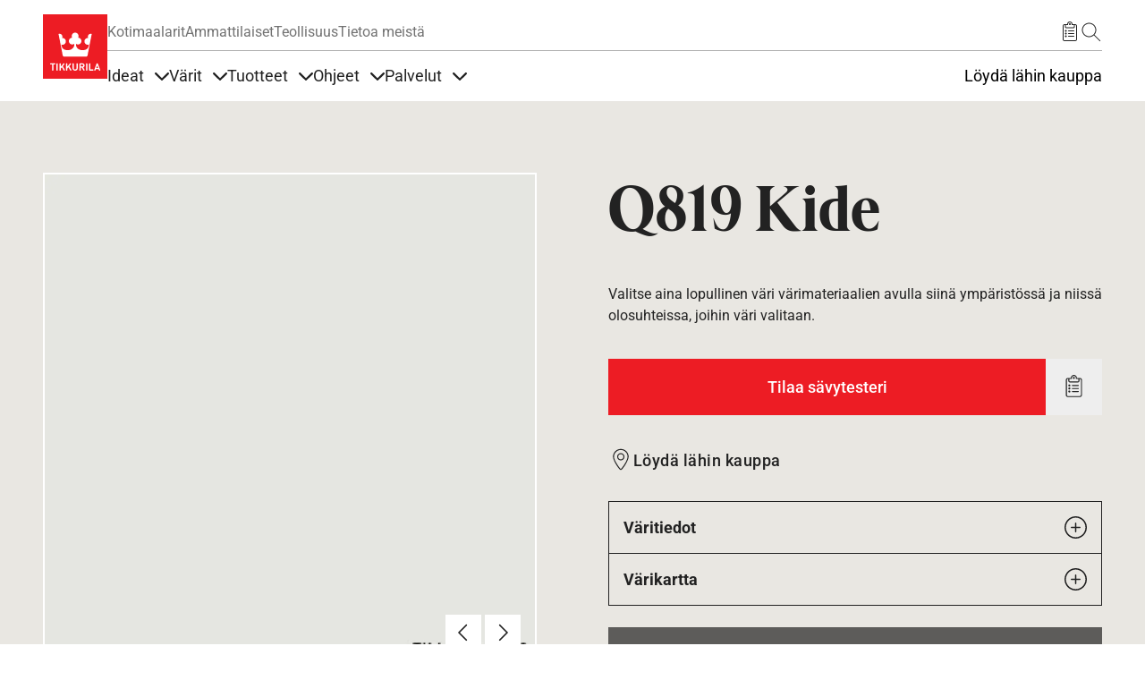

--- FILE ---
content_type: text/css
request_url: https://tikkurila.fi/sites/default/files/css/css_dwxP1NM2W5HJs4wcIyM1McBjlnWzE99xDhHdx5a4oLY.css?delta=5&language=fi&theme=tikkurila_barrio&include=eJxdTu0KgzAMfKFqH2kkNkjWaCRJN337ibhB9-fgPrg7VA0Pg-2BYMaaZ1EEGTwO4XVOkxrlYm0DGeEJeydw0DIIeyTa44zXr3HT5IefkYzglIJrbcYC_VKnO2X8HZrK-m_e566-F9Pb84XjoqUJfQD4BU_I
body_size: 76672
content:
/* @license GPL-2.0-or-later https://www.drupal.org/licensing/faq */
:root,::before{--color-brand-primary:#ed1c24;--color-secondary-orange:#d04000;--color-accessible-red:#de121a;--color-text-default:#727272;--color-text-emphasis:#555555;--color-text-strong:#000;--color-text-strong--alfa-75:rgba(0,0,0,0.75);--color-text-strong--alfa-95:rgba(0,0,0,0.95);--color-text-weak:#a9a9a9;--color-text-error:red;--color-text-default-on-dark:#fff;--color-text-link-default:#727272;--color-text-link-visited:#222;--color-text-link-hover:#000;--color-text-link-active:#222;--color-text-link-focus:#222;--color-text-link-inspiration:#3366cd;--color-border-default:#ccc;--color-border-strong:#222;--color-border-medium:#b4b4b4;--color-border-weak:#eee;--color-border-input-default:#888;--color-border-input-hover:#666;--color-border-input-focus:#444;--color-border-input-error:red;--color-icon-default:#222;--color-icon-on-dark:#fff;--color-background-default:#fff;--color-background-backdrop:#f4f4f6;--color-background-product-backdrop:#fff;--color-background-brand:#5d5d5d;--color-background-overlay:rgba(0,0,0,0.8);--color-background-button-basic-default:#eee;--color-background-button-basic-hover:#ddd;--color-background-button-basic-active:#ccc;--color-background-button-primary-default:var(--color-brand-primary);--color-background-button-primary-hover:#de1a22;--color-background-button-primary-active:var(--color-brand-primary);--color-background-button-inverse-default:#fff;--color-background-button-inverse-hover:#fff;--color-background-button-inverse-active:#fff;--color-background-secondary-pressed:#555555;--color-black:#000000;--color-white:#ffffff;--color-grey-80:#2b2b2b;--color-grey-90:#222222;--feel-the-color-text-description:#555555;--feel-the-color-text-on-light-background:#222222;--feel-the-color-text-on-dark-background:#fff;--color-pop-up-overlay:rgba(12,12,12,0.8);--color-grey-05:#f4f4f6;--color--link--secondary:#386090;--color-grey-40:#929292;--color-grey-50:#727272;--color-grey-70:#555555;--color-success-dark:#1c8901;--color-success-light:#e9fae5;--color-beige:#fefbec;--color-secondary-light-grey:#e8e8e0;--color-grey-30:#b3b3b3;--color-visualizer-background:rgba(0,0,0,0.6);--color-visualizer-swatch-1:#505B75;--color-visualizer-swatch-2:#718F8C;--color-visualizer-swatch-3:#CE918E}:root,::before,::after{--label-size-m:1.125rem;--label-size-xs:0.875rem}:root{--base-size:100%;--base-font-size:1em;--base-line-height:1.5;--base-unit:1.5em;--site-margin:6.4%;--site-max-width:1440px;--grid-gutter:24}:root{--grid-column-gap:2.34375%;--grid-column-width:6.184895833%;--grid-column-gap:4.6875%;--grid-column-width:4.036458333%;--grid-column-gap:3.2%;--grid-column-width:5.4%}:root{--radius-small:0;--radius-medium:0;--radius-large:0;--radius-button:0}:root{--size-icon-default:1.5em;--size-icon-small:16px;--size-icon-large:3em;--size-logo-height-s:3em;--size-logo-width-s:3em;--size-logo-height-m:4.5em;--size-logo-width-m:4.5em;--size-logo-height-l:6em;--size-logo-width-l:6em;--size-pictogram:3em;--size-listitem-square:3.375em;--size-listitem-portrait-width:3.375em;--size-listitem-portrait-height:4.5em;--size-listitem-landscape-width:4.5em;--size-listitem-landscape-height:3.375em;--size-notification-max-width:400px;--size-overlay-max-width:420px;--size-modal-max-width:375px;--size-text-max-width:40em}:root{--spacing-xs:0.25em;--layout-xs:3em;--layout-s:3.5em;--layout-md:4.5em;--layout-l:6em;--layout-xl:7.5em;--layout-xxl:9em;--spacing-xxs:0.25em;--spacing-xs:0.375em;--spacing--s:0.5em;--spacing-m:0.75em;--spacing-l:1.5em;--spacing-xl:2.25em;--spacing-xxl:3em;--block-headline-margin:0.75em;--block-subhead-margin:0.25em;--block-header-margin:1.5em;--block-header-extra-margin:2em;--header-background-color-active:#fff;--block-margin-small:3.5em;--block-margin-medium:6em;--block-margin-large:7.5em;--block-padding-small:3em;--block-padding-medium:6em;--block-padding-large:7.5em;--block-headline-font:var(--type-headline);--block-headline-color:var(--type-color-strong);--block-deck-font:var(--type-body1);--block-deck-color:var(--type-color-default);--block-header-max-width:var(--size-text-max-width);--fragment-margin-small:3em;--fragment-margin-medium:4.5em;--fragment-margin-large:6em;--footer-padding-small:3em;--footer-padding-medium:4.5em;--footer-padding-large:6em;--header-padding-small:1em;--header-padding-medium:2em;--header-padding-large:2em;--header-padding:var(--site-margin);--spacing-vertical-xs:0.25em;--spacing-vertical-s:0.5em;--spacing-vertical-m:0.75em;--spacing-vertical-l:1.5em;--spacing-vertical-xl:2.25em;--spacing-vertical-xxl:3em;--layout-vertical-xs:3em;--layout-vertical-s:3.5em;--layout-vertical-md:4.5em;--layout-vertical-xl:6em;--layout-vertical-xxl:7.5em;--content-types-margin:3em}@media(min-width:768px){:root{--content-types-margin:4.5em}}:root,::before{--type-color-default:#727272;--type-font-family-text:var(--font-primary);--type-color-aux:#a9a9a9;--type-font-weight-light:300;--type-font-weight-regular:400;--type-font-weight-medium:500;--type-font-weight-semibold:600;--type-font-weight-bold:700;--type-base-font-size:var(--base-font-size);--type-base-line-height:var(--base-line-height);--type-color-strong:#000;--type-color-emphasis:#555555;--type-color-weak:#727272;--type-display:normal normal var(--type-font-weight-regular) 3em/1.166 var(--type-font-family-display);--type-headline:normal normal var(--type-font-weight-regular) 2em/1.25 var(--type-font-family-display);--type-headline--article:normal normal var(--type-font-weight-regular) 2em/1.25 var(--type-font-family-display);--type-headline--inspiration:normal normal var(--type-font-weight-regular) 1.5em/1 var(--type-font-family-display);--type-subhead1:normal normal var(--type-font-weight-regular) 1.5em/1.33 var(--type-font-family-text);--type-subhead2:normal normal var(--type-font-weight-regular) 1.5em/1.33 var(--type-font-family-text);--type-subhead3:normal normal var(--type-font-weight-regular) 1.25em/1.4 var(--type-font-family-text);--type-body1:normal normal var(--type-font-weight-medium) 1.125em/1.5 var(--type-font-family-text);--type-body2:normal normal var(--type-font-weight-medium) 0.9375em/1.5 var(--type-font-family-text);--type-small:normal normal var(--type-font-weight-medium) 0.875em/1.714 var(--type-font-family-text)}:root{--block-header-max-width:40em;--block--themeGrey-background-color:var(--color-background-backdrop);--block-kicker-font:var(--type-title);--block-kicker-color:var(--type-color-default);--block-subhead-font:var(--type-subhead1);--block-subhead-color:var(--type-color-strong)}@media(min-width:640px){:root{--type-display:normal normal var(--type-font-weight-regular) 3.5em/1.142 var(--type-font-family-display);--type-headline:normal normal var(--type-font-weight-regular) 2.5em/1.2 var(--type-font-family-display);--type-headline--inspiration:normal normal var(--type-font-weight-regular) 1.75em/1 var(--type-font-family-display);--type-headline--article:normal normal var(--type-font-weight-regular) 2.5em/1.2 var(--type-font-family-display);--type-subhead1:normal normal var(--type-font-weight-regular) 1.75em/1.285 var(--type-font-family-text)}}@media(min-width:960px){:root{--type-display:normal normal var(--type-font-weight-regular) 4.5em/1.11 var(--type-font-family-display);--type-headline:normal normal var(--type-font-weight-regular) 3em/1.1666666667 var(--type-font-family-display);--type-headline--inspiration:normal normal var(--type-font-weight-regular) 2em/1 var(--type-font-family-display);--type-headline--article:normal normal var(--type-font-weight-regular) 3em/1.1666666667 var(--type-font-family-display);--type-subhead1:normal normal var(--type-font-weight-regular) 2em/1.5 var(--type-font-family-text)}}:root{--z-index-modal:10;--z-index-menu:20;--z-index-overlay:30;--z-index-notification:40;--z-index-button:50}:root{--accordion-border-color:var(--color-border-default);--accordion-padding:1.5em}:root{--bar-border-color:var(--color-border-weak);--bar-margin:var(--site-margin);--bar-padding:0.75em;--bar-max-width:var(--site-max-width);--bar-tab-border-color--is-selected:var(--color-border-strong);--bar-font-size:87.5%;--bar-line-height:1.5rem}:root,::after{--button-font-family:var(--font-primary);--button-border-radius:var(--radius-button);--button-shadow:0px 1px 4px rgba(0,0,0,0.4);--button-shadow--active:0px 0px 2px rgba(0,0,0,0.4);--button-plain-icon-color:#222;--button-plain-icon-color--hover:#222;--button-plain-icon-color--active:#222;--button-plain-text-color:var(--color-text-link-default);--button-plain-text-color--hover:var(--color-text-link-default);--button-plain-text-color--active:var(--color-text-link-default);--button-basic-background-color:var(--color-background-button-basic-default);--button-basic-background-color--hover:var(--color-background-button-basic-hover);--button-basic-background-color--active:var(--color-background-button-basic-active);--button-basic-icon-color:#222;--button-basic-text-color:#222;--button-inverse-background-color:var(--color-background-button-inverse-default);--button-inverse-background-color--hover:var(--color-background-button-inverse-hover);--button-inverse-background-color--active:var(--color-background-button-inverse-active);--button-inverse-icon-color:#222;--button-inverse-text-color:#222;--button-primary-background-color:var(--color-background-button-primary-default);--button-primary-background-color--hover:var(--color-background-button-primary-hover);--button-primary-background-color--active:var(--color-background-button-primary-active);--button-primary-icon-color:#fff;--button-primary-text-color:#fff;--button-circular-background-color:#fff;--button-circular-background-color--hover:#fff;--button-circular-background-color--active:#fff;--button-circular-icon-color:#222;--button-circular-text-color:#222}:root{--card-border-color:var(--color-border-default);--card-box-shadow:0px 2px 16px rgba(0,0,0,0.1);--card-box-shadow--withHover:0px 4px 16px rgba(0,0,0,0.2);--card-border-radius:var(--radius-medium)}:root{--colorSelect-border-color:var(--color-border-input-default);--colorSelect-border-color--withFocus:var(--color-border-input-focus);--colorSelect-border-color--withError:var(--color-border-input-error);--colorSelect-border-color--withHover:var(--color-border-input-hover);--colorSelect-background-color:#fff;--colorSelect-text-color:var(--color-text-default);--colorSelect-text-color--withFocus:var(--color-text-strong);--colorSelect-text-color--withError:red;--colorSelect-border-radius:var(--radius-small);--colorSelect-shadow--withFocus:0 1px 4px rgba(0,0,0,0.4)}:root{--date-month-background-color:#c00;--date-month-color:#fff;--date-month-font-size:12px;--date-month-line-height:12px;--date-day-background-color:#fff;--date-day-color:#222;--date-day-font-size:24px;--date-day-line-height:24px;--date-font-weight:500;--date-text-transform:uppercase}:root{--format-backgrund-color:#222;--format-radius:var(--radius-small)}:root{--expander-padding:var(--site-margin)}:root{--files-shadow:0 0 64px rgba(0,0,0,0.4);--files-padding:var(--site-margin);--files-max-width:var(--site-max-width)}:root{--checkbox-border-color:var(--color-border-input-default);--checkbox-border-color--withFocus:var(--color-border-input-focus);--checkbox-border-color--withError:var(--color-border-input-error);--checkbox-border-color--withHover:var(--color-border-input-hover);--checkbox-background-color:#fff;--checkbox-bullet-color:#000;--checkbox-text-color:var(--color-text-default);--checkbox-text-color--withError:red;--checkbox-text-size:1.125em;--checkbox-meta-text-size:0.8333333333em;--checkbox-size:1.2222222222em;--checkbox-text-color--withFocus:var(--color-text-strong);--checkbox-shadow--withFocus:0 1px 4px rgba(0,0,0,0.4);--checkbox-border-radius:var(--radius-small)}:root{--input-border-color:var(--color-border-input-default);--input-border-color--withFocus:var(--color-border-input-focus);--input-border-color--withError:var(--color-border-input-error);--input-border-color--withHover:var(--color-border-input-hover);--input-background-color:#fff;--input-text-color:var(--color-text-default);--input-text-color--withError:red;--input-text-color--withFocus:var(--color-text-strong);--input-text-size:1.125em;--input-height:2.6666666667em;--input-border-radius:var(--radius-small);--input-shadow--withFocus:0 1px 4px rgba(0,0,0,0.4)}:root{--radio-border-color:var(--color-border-input-default);--radio-border-color--withFocus:var(--color-border-input-focus);--radio-border-color--withError:var(--color-border-input-error);--radio-border-color--withHover:var(--color-border-input-hover);--radio-background-color:#fff;--radio-bullet-color:#000;--radio-text-size:1.125em;--radio-size:1.3333333333em;--radio-bullet-size:0.6666666667em;--radio-text-color--withFocus:var(--color-text-strong);--radio-text-color:var(--color-text-default);--radio-text-color--withError:red;--radio-shadow--withFocus:0 1px 4px rgba(0,0,0,0.4)}:root{--range-thumb-border-color:var(--color-border-input-default);--range-track-color:#ddd;--range-thumb-background-color:var(--color-border-input-focus);--range-thumb-border-color--withFocus:var(--color-border-input-focus);--range-thumb-border-color--withHover:var(--color-border-input-hover);--range-background-color:#fff;--range-text-size:1.125em;--range-text-color--withFocus:var(--color-text-strong);--range-height:2em;--range-track-height:2px;--range-text-color:var(--color-text-default);--range-shadow--withFocus:0 1px 4px rgba(0,0,0,0.4)}:root{--select-border-color:var(--color-border-input-default);--select-border-color--withFocus:var(--color-border-input-focus);--select-border-color--withError:var(--color-border-input-error);--select-border-color--withHover:var(--color-border-input-hover);--select-border-radius:var(--radius-small);--select-background-color:#fff;--select-text-color:var(--color-text-default);--select-text-color--withError:red;--select-text-color--withFocus:var(--color-text-strong);--select-text-size:1.125em;--select-height:2.6666666667em;--select-shadow--withFocus:0 1px 4px rgba(0,0,0,0.4)}:root{--fragment-spacing-s:3em;--fragment-spacing-m:4.5em;--fragment-spacing-l:6em;--fragment-inner-max-width:var(--size-text-max-width);--fragment-column-gap:var(--grid-column-gap);--fragment-column-width:var(--grid-column-width)}:root{--hamburger-color:var(--color-icon-default);--hamburger-color--onDark:var(--color-icon-on-dark)}:root{--hero-border-color:var(--color-border-weak);--hero-content-background-color:var(--color-background-default);--hero-content-width:40em;--hero-content-shadow--withHover:0 2px 16px rgba(0,0,0,0.2);--hero-padding:var(--site-margin);--hero-max-width:var(--site-max-width);--hero-max-height:640px}:root,::after{--icon-fill:var(--color-icon-default);--icon-size:1.5em}:root{--instagram-border-color:var(--color-border-weak);--instagram-panel-background-color-small:var(--color-background-backdrop)}:root{--listitem-product-width:var(--size-listitem-portrait-width);--listitem-product-height:var(--size-listitem-portrait-height);--listitem-swatch-width:var(--size-listitem-square);--listitem-swatch-height:var(--size-listitem-square);--listitem-image-width:var(--size-listitem-square);--listitem-image-height:var(--size-listitem-square);--listitem-date-width:var(--size-listitem-portrait-width);--listitem-date-height:var(--size-listitem-portrait-height)}:root{--logo-text-color:#222;--logo-background-color:var(--color-brand-primary);--logo-text-color--onDark:#fff}:root{--map-max-width:var(--site-max-width)}:root{--modal-background-color:#fff;--modal-shadow:0px 0px 120px rgba(0,0,0,0.4);--modal-padding:var(--site-margin);--modal-footer-background-color:var(--color-background-backdrop);--modal-max-width:var(--size-modal-max-width)}:root{--modalSaved-icon-color:var(--color-icon-default);--modalSaved-icon-color-selected:var(--color-brand-primary)}:root{--notification-text-color:#fff;--notification-background-color:#2fca70;--notification-background-color-error:red;--notification-text-color-error:#fff;--notification-border-color-error:red;--notification-text-success:#000;--notification-background-color-success:#2fca70;--notification-border-color-success:#2fca70;--notification-shadow:none;--notification-border-color:#2fca70;--notification-border-radius:var(--radius-medium);--notification-max-width:var(--size-notification-max-width)}:root{--overflowContainer-max-width:1000;--overflowContainer-margin:8.5;--overflowContainer-gutter:4}:root{--overlay-background-color:var(--color-background-overlay);--overlay-window-shadow:0 0 64px rgba(0,0,0,0.8);--overlay-window-max-width:420px;--overlay-window-background-color:#fff;--overlay-window-border-radius:var(--radius-medium)}:root{--page-background-color:var(--color-background-default);--page-border-color:var(--color-border-weak)}:root{--product-background-color:var(--color-background-product-backdrop);--product-background-color--onDark:#fff}:root{--search-border-color--withFocus:#222;--search-border-radius--typeLarge:0;--search-font-size--typeLarge:1.125em;--search-border-color:var(--color-border-input-default);--search-border-color--withError:var(--color-border-input-error);--search-border-color--withHover:var(--color-border-input-hover);--search-background-color:#fff;--search-text-color:var(--color-text-default);--search-text-color--withFocus:var(--color-text-strong);--search-text-color--withError:red;--search-border-radius:var(--radius-small);--search-shadow--withFocus:0 1px 4px rgba(0,0,0,0.4);--search-text-size:1.125em;--search-height:2.6666666667em}:root{--swatch-border-radius--small:var(--radius-medium);--swatch-border-radius--large:var(--radius-large)}:root{--color-blue:blue;--color-green:green}:root{--tabs-padding:1.5em;--tabs-font:var(--type-body2);--tabs-border-color:#ccc;--tabs-item-background-color:transparent;--tabs-item-background-color-selected:#000;--tabs-item-padding:1.125em;--tabs-item-margin:1.5em;--tabs-item-max-width:12em;--tabs-item-min-width:12em;--tabs-margin:6.4vw;--tabs-item-color-hover:#000}:root{--painter-accordion-border-color:#929292;--painter-accordion-text-color:var(--color-grey-80);--painter-accordion-width:700px}:root{--painter-cta-link:var(--color-grey-90);--painter-border-color:rgba(146,146,146,0.5)}:root{--painting-method-dim-background-color:var(--color-background-backdrop);--painting-method-dim-text-color:var(--type-color-default)}:root{--painting-method-color-code-yellow:#f9bd00;--painting-method-color-code-blue:#0075a4;--painting-method-color-code-green:#50b129;--painting-method-color-code-grey:#878787}:root{--landing-page-hero-paragraph-height:410px}:root,::before{--type-font-family-display:"Roboto",sans-serif;--font-primary:"Roboto",sans-serif;--type-font-family-display--cta-button:"Chakra Petch",sans-serif;--type-font-family-tikkurila:"TikkurilaConsumerSerif",serif;--font-tikkurila-consumer:"TikkurilaConsumerSerif",serif}.TikkurilaConsumer,.TikkurilaGroup{--type-font-family-display:"TikkurilaConsumerSerif",serif;--type-font-family-display--cta-button:"Roboto",sans-serif}.TikkurilaIndustrial,.ryl-title,.TikkurilaProfessional{--type-font-family-display:"Chakra Petch",sans-serif;--type-font-family-display--cta-button:"Chakra Petch",sans-serif}.tikkurila-kk.TikkurilaIndustrial,.tikkurila-kk.ryl-title,.tikkurila-kk.TikkurilaProfessional{--type-font-family-display:"Tektur",sans-serif;--type-font-family-display--cta-button:"Tektur",sans-serif}.grid-2{display:grid;grid-template-columns:1fr;grid-gap:1rem}@media screen and (min-width:576px){.grid-2{grid-template-columns:repeat(2,minmax(0,1fr));grid-gap:2rem}}@media screen and (min-width:992px){.grid-2{grid-template-columns:repeat(2,minmax(0,1fr))}}.grid-3{display:grid;grid-template-columns:1fr;grid-gap:1rem}@media screen and (min-width:576px){.grid-3{grid-template-columns:repeat(2,minmax(0,1fr));grid-gap:2rem}}@media screen and (min-width:992px){.grid-3{grid-template-columns:repeat(3,minmax(0,1fr))}}.grid-4{display:grid;grid-template-columns:1fr;grid-gap:1rem}@media screen and (min-width:576px){.grid-4{grid-template-columns:repeat(2,minmax(0,1fr));grid-gap:2rem}}@media screen and (min-width:992px){.grid-4{grid-template-columns:repeat(4,minmax(0,1fr))}}.link-with-icon a,.product__actions--secondary .product__action--calculate-consumption{display:inline-block;position:relative;white-space:nowrap;font-size:1.125em;font-weight:var(--type-font-weight-medium);line-height:1.5;color:var(--color-text-link-default)}.link-with-icon a:hover,.product__actions--secondary .product__action--calculate-consumption:hover{opacity:1;color:var(--color-text-link-hover);text-decoration:underline}.link-with-icon a::before,.product__actions--secondary .product__action--calculate-consumption::before{display:none}body{background-color:var(--color-background-default);position:relative;height:100%;font-family:var(--type-font-family-text);color:var(--type-color-default);line-height:var(--type-base-line-height);-webkit-font-smoothing:antialiased;font-size:100% !important;max-width:100%;overflow:hidden}body.is-disabled{overflow:initial;position:initial;height:initial;width:initial}@media(max-width:768px){body.is-disabled{overflow:hidden;position:fixed;height:100%;width:100%;z-index:initial}}button,input,select,textarea{color:inherit;font:inherit;letter-spacing:inherit}.no-padding-bottom{padding-bottom:0 !important}a{color:var(--color-text-link-default);text-underline-offset:2px;word-break:break-word}a:hover{opacity:1;color:var(--color-text-link-hover);text-decoration:none}#page{display:flex;flex-direction:column;min-height:100vh}#main-wrapper{flex:1}#page,#main-wrapper{background-color:var(--color-background-default)}.node--type-inspiration #page,.node--type-campaign #page,.node--type-instruction #page,.node--type-inspiration #main-wrapper,.node--type-campaign #main-wrapper,.node--type-instruction #main-wrapper{background-color:#fff}.main-content{padding-left:0;padding-right:0;margin-bottom:0}.row-full{height:auto;left:50%;margin-left:-50vw;position:relative;width:100vw}.page-title,.ryl-title,.node-title{font-family:var(--type-font-family-display);color:#000;position:relative}.type-display{font:var(--type-display);font-family:var(--type-font-family-display)}.type-body,.node__content{font-family:var(--type-font-family-text);font-weight:var(--type-font-weight-regular);color:var(--color-text-strong--alfa-75);line-height:1.5}.type-body h2,.node__content h2{font-family:var(--type-font-family-text);font-weight:var(--type-font-weight-regular);font-size:1.5em;line-height:1.3333333333;color:var(--type-color-strong);margin-bottom:.5625em}.type-body h3,.node__content h3{font-family:var(--type-font-family-text);font-weight:var(--type-font-weight-regular);font-size:1.25em;line-height:1.4;color:var(--type-color-strong);margin-bottom:.3375em}.type-body h4,.node__content h4{font-family:var(--type-font-family-text);font-weight:var(--type-font-weight-medium);font-size:.9375em;line-height:1.2857142857;color:var(--type-color-strong);margin-bottom:0.2857142857em}.type-body h5,.type-body h6,.node__content h5,.node__content h6{color:var(--type-color-strong);margin:0}.type-body ol:last-child,.type-body ul:last-child,.node__content ol:last-child,.node__content ul:last-child{margin-bottom:0}.type-body ol,.node__content ol{margin:0 0 1.5em;padding:0;list-style-position:inside}.type-body ol li,.node__content ol li{margin-bottom:0.3333333333em}.type-body p,.node__content p{font-family:var(--type-font-family-text);font-weight:var(--type-font-weight-regular);color:var(--color-text-strong--alfa-75);font-size:1.125em;line-height:1.5;margin-bottom:1.5em}.type-body1{font:var(--type-body1) !important;color:var(--color-text-strong--alfa-75)}.type-body2,.type-title,.view-ryl-elastic-search .ryl-content .ryl_filters .form-wrapper summary{font:var(--type-body2)}.type-subhead1{font:var(--type-subhead1) !important}.type-subhead2,.view-trainings-and-events .calendar-teaser .type-subhead2,.view-trainings-and-events .calendar-teaser .type-subhead2 a{font:var(--type-subhead2)}.type-subhead3{font:var(--type-subhead3)}.type-subhead2,.view-trainings-and-events .calendar-teaser .type-subhead2,.view-trainings-and-events .calendar-teaser .type-subhead2 a,.type-subhead3{color:var(--type-color-strong)}.type-headline,.type-subhead1{color:var(--type-color-strong)}.type-headline{font:var(--type-headline) !important;font-family:var(--type-font-family-display) !important}.type-subhead2,.view-trainings-and-events .calendar-teaser .type-subhead2,.view-trainings-and-events .calendar-teaser .type-subhead2 a,.type-subhead3{color:var(--type-color-strong)}.type-title,.view-ryl-elastic-search .ryl-content .ryl_filters .form-wrapper summary{text-transform:uppercase;letter-spacing:.08em}.type-deck,.type-title,.view-ryl-elastic-search .ryl-content .ryl_filters .form-wrapper summary{color:var(--type-color-strong)}.type-kicker{font:var(--type-body2);color:var(--color-text-strong--alfa-75);text-transform:uppercase;letter-spacing:.05em}h2{font-family:var(--type-font-family-text);font-weight:var(--type-font-weight-regular);font-size:1.5em;line-height:1.33;color:var(--type-color-strong);margin-bottom:.5625em}.display-section{position:relative;margin-bottom:1.5em}.display-section--with-buttons{display:flex}.display-section--with-buttons .button:not(:first-child),.display-section--with-buttons .ui-dialog.ui-dialog--consumption-calculator-email input[type=submit]:not(:first-child),.ui-dialog.ui-dialog--consumption-calculator-email .display-section--with-buttons input[type=submit]:not(:first-child),.display-section--with-buttons #consumption-calculator-email-button:not(:first-child),.display-section--with-buttons .product__actions--primary .product__action--calculate-consumption:not(:first-child),.product__actions--primary .display-section--with-buttons .product__action--calculate-consumption:not(:first-child),.display-section--with-buttons .view-card-search .views-exposed-form .views-exposed-form-wrapper .form-actions input[name=reset]:not(:first-child),.view-card-search .views-exposed-form .views-exposed-form-wrapper .form-actions .display-section--with-buttons input[name=reset]:not(:first-child),.display-section--with-buttons .button--in-article:not(:first-child){margin-left:.75em}.image-container{width:100%;display:block;position:relative}.image-src{width:100%;height:auto;display:block}.list,.list-item,.list-items{list-style-type:none;margin:0;padding:0}.list-header,.list-item-header,.list-items-header{padding:0 0 1em}.list-item,.list-item-item,.list-items-item{margin-bottom:1.125em}.listItem,.listItem-link,.list-itemItem,.list-itemItem-link,.list-itemsItem,.list-itemsItem-link{display:block;overflow:hidden;font-size:inherit;line-height:inherit;width:100%;padding:0;margin:0;background:rgba(0,0,0,0);border:0 rgba(0,0,0,0);text-align:left;position:relative;display:flex;align-items:center}.listItem:hover,.listItem-link:hover,.list-itemItem:hover,.list-itemItem-link:hover,.list-itemsItem:hover,.list-itemsItem-link:hover{opacity:1}.listItem-product,.list-itemItem-product,.list-itemsItem-product{background:#fff;width:var(--listitem-product-width);height:var(--listitem-product-height);border:1px solid #ccc;position:relative}.listItem-product .product,.list-itemItem-product .product,.list-itemsItem-product .product{position:absolute;bottom:0}.listItem-product .product .product-image,.list-itemItem-product .product .product-image,.list-itemsItem-product .product .product-image{mix-blend-mode:multiply;width:100%;height:auto;display:block}.listItem-image,.listItem-product,.list-itemItem-image,.list-itemItem-product,.list-itemsItem-image,.list-itemsItem-product{flex-shrink:0;float:left;margin-right:1em}.listItem-kicker span,.listItem-subtitle span,.listItem-title span,.list-itemItem-kicker span,.list-itemItem-subtitle span,.list-itemItem-title span,.list-itemsItem-kicker span,.list-itemsItem-subtitle span,.list-itemsItem-title span{display:block;white-space:nowrap;overflow:hidden;text-overflow:ellipsis}.Icon,.icon{display:block;padding:0;fill:var(--icon-fill);height:var(--icon-size);width:var(--icon-size)}.Icon-definitions,.icon-definitions{display:none}#notification-dialog{background:var(--notification-background-color);border-radius:var(--notification-border-radius);margin:1.5em;padding:1.125em;border:1px solid var(--notification-border-color);box-shadow:none}#notification-dialog .notification-message{font:var(--type-body2);font-family:var(--type-body2);color:var(--notification-text-color) !important;font-size:12px;font-weight:700;opacity:1}.node--type-product .main-content,.node--type-inspiration .main-content{margin-bottom:0}.node--type-product .main-content .block:not(.full-product-view,.block-uk-pop-up-block),.node--type-inspiration .main-content .block:not(.full-product-view,.block-uk-pop-up-block){position:initial;padding-bottom:0}.node--type-product .views-element-container.block,.node--type-inspiration .views-element-container.block{position:initial;padding-bottom:0}.node--type-ryl .main-content,.node--type-single-method .main-content{margin-bottom:0}.paragraph-big-container,.paragraph-small-container{display:flex;flex-direction:column}.node>.node__content>.field>.field__item:not(.field__item__highlighted):only-child{padding-bottom:0;padding-top:0}.node>.node__content>.field>.field__item:not(.field__item__highlighted):last-child{padding-bottom:0}.node>.node__content>.field>.field__item:not(.field__item__highlighted):last-child.field__item__with_carousel{margin-bottom:0 !important}@media(min-width:768px){.node>.node__content>.field>.field__item:not(.field__item__highlighted).paragraph-small-container--bigger-margin:first-child{margin-top:var(--content-types-margin)}}@media(min-width:576px){.field--name-field-blocks-of-links>.field__item,.field--name-field-set-of-links>.field__item,.field--name-field-sets-of-links>.field__item,.field--type-entity-reference,.node__content{margin-top:0;margin-bottom:0}}.wrapper{max-width:90rem;width:auto;margin-left:auto;margin-right:auto;box-sizing:content-box;padding-left:1.5rem;padding-right:1.5rem}@media screen and (min-width:50rem){.wrapper{padding-left:3rem;padding-right:3rem}}.link--underline{text-decoration:underline}.full-width-page #main-wrapper{padding:revert}.full-width-page #main{max-width:revert}.TikkurilaProfessional h1,.TikkurilaProfessional h2,.TikkurilaProfessional h3,.TikkurilaProfessional .node.node--type-page.node--view-mode-full>.node__hero .node__hero__content .hero__title,.TikkurilaProfessional .node.node--type-how-to.node--view-mode-full>.node__hero .node__hero__content .hero__title,.TikkurilaProfessional .node.node--type-idea.node--view-mode-full>.node__hero .node__hero__content .hero__title,.TikkurilaProfessional .node.node--type-ryl.node--view-mode-full>.node__hero .node__hero__content .hero__title,.TikkurilaProfessional .node.node--type-trend.node--view-mode-full>.node__hero .node__hero__content .hero__title,.TikkurilaProfessional .node.node--type-inspiration.node--view-mode-full>.node__hero .node__hero__content .hero__title,.TikkurilaProfessional .node.node--type-campaign.node--view-mode-full>.node__hero .node__hero__content .hero__title,.TikkurilaIndustrial h1,.ryl-title h1,.TikkurilaIndustrial h2,.ryl-title h2,.TikkurilaIndustrial h3,.ryl-title h3,.TikkurilaIndustrial .node.node--type-page.node--view-mode-full>.node__hero .node__hero__content .hero__title,.ryl-title .node.node--type-page.node--view-mode-full>.node__hero .node__hero__content .hero__title,.TikkurilaIndustrial .node.node--type-how-to.node--view-mode-full>.node__hero .node__hero__content .hero__title,.ryl-title .node.node--type-how-to.node--view-mode-full>.node__hero .node__hero__content .hero__title,.TikkurilaIndustrial .node.node--type-idea.node--view-mode-full>.node__hero .node__hero__content .hero__title,.ryl-title .node.node--type-idea.node--view-mode-full>.node__hero .node__hero__content .hero__title,.TikkurilaIndustrial .node.node--type-ryl.node--view-mode-full>.node__hero .node__hero__content .hero__title,.ryl-title .node.node--type-ryl.node--view-mode-full>.node__hero .node__hero__content .hero__title,.TikkurilaIndustrial .node.node--type-trend.node--view-mode-full>.node__hero .node__hero__content .hero__title,.ryl-title .node.node--type-trend.node--view-mode-full>.node__hero .node__hero__content .hero__title,.TikkurilaIndustrial .node.node--type-inspiration.node--view-mode-full>.node__hero .node__hero__content .hero__title,.ryl-title .node.node--type-inspiration.node--view-mode-full>.node__hero .node__hero__content .hero__title,.TikkurilaIndustrial .node.node--type-campaign.node--view-mode-full>.node__hero .node__hero__content .hero__title,.ryl-title .node.node--type-campaign.node--view-mode-full>.node__hero .node__hero__content .hero__title{font-weight:var(--type-font-weight-semibold)}.TikkurilaProfessional h2,.TikkurilaProfessional h3,.TikkurilaIndustrial h2,.ryl-title h2,.TikkurilaIndustrial h3,.ryl-title h3{line-height:1.35}main{background-color:var(--color-background-default)}.recommended-block--outside-content{padding-left:1.5rem;padding-right:1.5rem}@media screen and (min-width:50rem){.recommended-block--outside-content{padding-left:3rem;padding-right:3rem}}.header{--header-z-index:30;--header-z-index-offset:calc(var(--header-z-index) + 1);--header-background-color:transparent;--header-background-color-active:#fff;--header-font-size:100%;--header-font-weight:var(--type-font-weight-medium);--header-padding:var(--site-margin);--header-max-width:var(--site-max-width);--header-text-color--is-open:var(--color-text-default-on-dark);--header-icon-color--is-open:var(--color-icon-on-dark);--header-nav-border-color--is-selected:var(--color-border-strong);--header-logo-height-s:var(--size-logo-height-s);--header-logo-width-s:var(--size-logo-width-s);--header-logo-height-m:var(--size-logo-height-m);--header-logo-width-m:var(--size-logo-width-m);--header-logo-height-l:var(--size-logo-height-l);--header-logo-width-l:var(--size-logo-width-l);--header-column-gap:2.34375%;--header-row-gap:calc(var(--header-column-gap) * 2);--header-column-width:6.184895833%;--header-text-color-strong:#000;--header-text-color-hover:#000;--header-text-color-selected:#000;--header-text-color-default:#727272;--header-border-color-default:var(--color-border-default);--header-icon-color-small:#000;--header-icon-color-default:#727272;--header-icon-color-hover:#000;--header-icon-color-selected:#000;--header-hamburger-color-default:#000;--header-hamburger-color-active:#000;--header-hambuger-svg-arrow:url("data:image/svg+xml;charset=utf-8,%3Csvg width=%2724%27 height=%2724%27 viewBox=%270 0 24 24%27 xmlns=%27http://www.w3.org/2000/svg%27%3E%3Cpath d=%27M18.793 11.5l-4.147-4.146a.5.5 0 0 1 .708-.708l5 5a.5.5 0 0 1 0 .708l-5 5a.5.5 0 0 1-.708-.708l4.147-4.146H5a.5.5 0 1 1 0-1h13.793z%27/%3E%3C/svg%3E");--header-search-icon:url("data:image/svg+xml;charset=utf-8,%3Csvg width=%2724%27 height=%2724%27 viewBox=%270 0 24 24%27 xmlns=%27http://www.w3.org/2000/svg%27%3E%3Cpath d=%27M16.176 14.762l6.531 6.53-1.414 1.415-6.531-6.531a8.5 8.5 0 1 1 1.414-1.414zM9.5 16a6.5 6.5 0 1 0 0-13 6.5 6.5 0 0 0 0 13z%27 fill=%27%23727272%27/%3E%3C/svg%3E")}.header--themeProfessional{--header-background-color:#2b2b2b;--header-background-color-active:#2b2b2b;--header-text-color-strong:#fff;--header-text-color-hover:#fff;--header-text-color-selected:#fff;--header-text-color-default:#929292;--header-border-color-default:hsla(0,0%,100%,.4);--header-icon-color-small:#fff;--header-icon-color-default:#929292;--header-icon-color-hover:#fff;--header-icon-color-selected:#fff;--header-hamburger-color-default:#fff;--header-hamburger-color-active:#fff;--header-hambuger-svg-arrow:url("data:image/svg+xml;charset=utf-8,%3Csvg width=%2724%27 height=%2724%27 viewBox=%270 0 24 24%27 xmlns=%27http://www.w3.org/2000/svg%27%3E%3Cpath d=%27M18.793 11.5l-4.147-4.146a.5.5 0 0 1 .708-.708l5 5a.5.5 0 0 1 0 .708l-5 5a.5.5 0 0 1-.708-.708l4.147-4.146H5a.5.5 0 1 1 0-1h13.793z%27 fill=%27%23929292%27/%3E%3C/svg%3E");--header-search-icon:url("data:image/svg+xml;charset=utf-8,%3Csvg width=%2724%27 height=%2724%27 viewBox=%270 0 24 24%27 xmlns=%27http://www.w3.org/2000/svg%27%3E%3Cpath d=%27M16.176 14.762l6.531 6.53-1.414 1.415-6.531-6.531a8.5 8.5 0 1 1 1.414-1.414zM9.5 16a6.5 6.5 0 1 0 0-13 6.5 6.5 0 0 0 0 13z%27 fill=%27%23929292%27/%3E%3C/svg%3E")}.header--themeIndustrial{--header-background-color:#727272;--header-background-color-active:#555555;--header-text-color-strong:#fff;--header-text-color-hover:#fff;--header-text-color-selected:#fff;--header-text-color-default:#ddd;--header-border-color-default:var(--color-border-default);--header-icon-color-small:#fff;--header-icon-color-default:#ddd;--header-icon-color-hover:#fff;--header-icon-color-selected:#fff;--header-hamburger-color-default:#fff;--header-hamburger-color-active:#fff;--header-hambuger-svg-arrow:url("data:image/svg+xml;charset=utf-8,%3Csvg width=%2724%27 height=%2724%27 viewBox=%270 0 24 24%27 xmlns=%27http://www.w3.org/2000/svg%27%3E%3Cpath d=%27M18.793 11.5l-4.147-4.146a.5.5 0 0 1 .708-.708l5 5a.5.5 0 0 1 0 .708l-5 5a.5.5 0 0 1-.708-.708l4.147-4.146H5a.5.5 0 1 1 0-1h13.793z%27 fill=%27%23ddd%27/%3E%3C/svg%3E");--header-search-icon:url("data:image/svg+xml;charset=utf-8,%3Csvg width=%2724%27 height=%2724%27 viewBox=%270 0 24 24%27 xmlns=%27http://www.w3.org/2000/svg%27%3E%3Cpath d=%27M16.176 14.762l6.531 6.53-1.414 1.415-6.531-6.531a8.5 8.5 0 1 1 1.414-1.414zM9.5 16a6.5 6.5 0 1 0 0-13 6.5 6.5 0 0 0 0 13z%27 fill=%27%23ddd%27/%3E%3C/svg%3E")}.grid-2{display:grid;grid-template-columns:1fr;grid-gap:1rem}@media screen and (min-width:576px){.grid-2{grid-template-columns:repeat(2,minmax(0,1fr));grid-gap:2rem}}@media screen and (min-width:992px){.grid-2{grid-template-columns:repeat(2,minmax(0,1fr))}}.grid-3{display:grid;grid-template-columns:1fr;grid-gap:1rem}@media screen and (min-width:576px){.grid-3{grid-template-columns:repeat(2,minmax(0,1fr));grid-gap:2rem}}@media screen and (min-width:992px){.grid-3{grid-template-columns:repeat(3,minmax(0,1fr))}}.grid-4{display:grid;grid-template-columns:1fr;grid-gap:1rem}@media screen and (min-width:576px){.grid-4{grid-template-columns:repeat(2,minmax(0,1fr));grid-gap:2rem}}@media screen and (min-width:992px){.grid-4{grid-template-columns:repeat(4,minmax(0,1fr))}}.block-system-branding-block img{min-width:48px}@media screen and (min-width:62rem){.block-system-branding-block img{min-width:72px}}.button--secondary,.view-project-search .view-filters .btn.form-control,.view-product-search .view-filters .btn.form-control,.view .view-filters .btn.form-control{padding:.6875rem;line-height:1.5;font-size:inherit;width:100%;border:1px solid #888;border-radius:3px;-webkit-appearance:none;-moz-appearance:none;appearance:none;background:#fff;color:#222;font-size:1.125rem;line-height:1.33;color:#222}.button,.ui-dialog.ui-dialog--consumption-calculator-email input[type=submit],#consumption-calculator-email-button,.product__actions--primary .product__action--calculate-consumption,.view-card-search .views-exposed-form .views-exposed-form-wrapper .form-actions input[name=reset],.button--in-article{position:relative;border:none rgba(0,0,0,0);display:inline-block;text-align:center;cursor:pointer;margin:0;padding:0;border-radius:var(--button-border-radius);font-size:inherit;font-family:var(--font-primary);font-weight:500;-webkit-font-smoothing:antialiased;line-height:1.5}.button>*,.ui-dialog.ui-dialog--consumption-calculator-email input[type=submit]>*,#consumption-calculator-email-button>*,.product__actions--primary .product__action--calculate-consumption>*,.view-card-search .views-exposed-form .views-exposed-form-wrapper .form-actions input[name=reset]>*,.button--in-article>*{pointer-events:none}.button--sizeLarge .button-content,.ui-dialog.ui-dialog--consumption-calculator-email input[type=submit] .button-content,#consumption-calculator-email-button .button-content,.product__actions--primary .product__action--calculate-consumption .button-content{font-size:1.125em;padding:1em}.button--layoutIconRight .button-icon{margin-left:.5em}.button--layoutFullWidth,.ui-dialog.ui-dialog--consumption-calculator-email input[type=submit],#consumption-calculator-email-button,.product__actions--primary .product__action--calculate-consumption,.view-card-search .views-exposed-form .views-exposed-form-wrapper .form-actions input[name=reset]{width:100%;display:block}.button-icon.is-selected .icon{fill:var(--modalSaved-icon-color-selected)}.button--typeBasic{background:var(--color-background-default);color:var(--color-text-strong--alfa-95);border:1px solid var(--color-text-link-default);padding:0}@media(max-width:576px){.paragraph--type--custom-link-with-button .button--typeBasic{width:100%}}.button--typeBasic:hover,.button--typeBasic:focus,.button--typeBasic:not(:disabled):not(.disabled).active,.button--typeBasic:not(:disabled):not(.disabled):active{background:var(--color-background-default);color:var(--color-text-strong--alfa-95);border:1px solid var(--color-text-link-default);opacity:1}@media not all and (hover:none){.button--typeBasic:hover{opacity:1}}.button--typeBasic#add-item-to-saved-list-btn{background:var(--button-basic-background-color);color:var(--color-text-strong--alfa-95);border:0}.button--typeBasic#add-item-to-saved-list-btn:focus,.button--typeBasic#add-item-to-saved-list-btn:not(:disabled):not(.disabled).active,.button--typeBasic#add-item-to-saved-list-btn:not(:disabled):not(.disabled):active{background:var(--button-basic-background-color);color:var(--color-text-strong--alfa-95);border:0;opacity:1}@media not all and (hover:none){.button--typeBasic#add-item-to-saved-list-btn:hover{background:var(--button-basic-background-color--hover);opacity:1;color:var(--color-text-strong--alfa-95)}}.button--typePrimary,.ui-dialog.ui-dialog--consumption-calculator-email input[type=submit],#consumption-calculator-email-button,.product__actions--primary .product__action--calculate-consumption,.view-card-search .views-exposed-form .views-exposed-form-wrapper .form-actions input[name=reset]{background:var(--button-primary-background-color);color:var(--button-primary-text-color);border-bottom:0;font-size:1em}.button--typePrimary:hover,.ui-dialog.ui-dialog--consumption-calculator-email input[type=submit]:hover,#consumption-calculator-email-button:hover,.product__actions--primary .product__action--calculate-consumption:hover,.view-card-search .views-exposed-form .views-exposed-form-wrapper .form-actions input[name=reset]:hover{border-bottom:0}.button--typePrimary:focus,.ui-dialog.ui-dialog--consumption-calculator-email input[type=submit]:focus,#consumption-calculator-email-button:focus,.product__actions--primary .product__action--calculate-consumption:focus,.view-card-search .views-exposed-form .views-exposed-form-wrapper .form-actions input[name=reset]:focus,.button--typePrimary:not(:disabled):not(.disabled).active,.ui-dialog.ui-dialog--consumption-calculator-email input[type=submit]:not(:disabled):not(.disabled).active,#consumption-calculator-email-button:not(:disabled):not(.disabled).active,.product__actions--primary .product__action--calculate-consumption:not(:disabled):not(.disabled).active,.view-card-search .views-exposed-form .views-exposed-form-wrapper .form-actions input[name=reset]:not(:disabled):not(.disabled).active,.button--typePrimary:not(:disabled):not(.disabled):active,.ui-dialog.ui-dialog--consumption-calculator-email input[type=submit]:not(:disabled):not(.disabled):active,#consumption-calculator-email-button:not(:disabled):not(.disabled):active,.product__actions--primary .product__action--calculate-consumption:not(:disabled):not(.disabled):active,.view-card-search .views-exposed-form .views-exposed-form-wrapper .form-actions input[name=reset]:not(:disabled):not(.disabled):active{background:var(--button-primary-background-color--active) !important;border:none;opacity:1;color:var(--button-primary-text-color)}@media not all and (hover:none){.button--typePrimary:hover,.ui-dialog.ui-dialog--consumption-calculator-email input[type=submit]:hover,#consumption-calculator-email-button:hover,.product__actions--primary .product__action--calculate-consumption:hover,.view-card-search .views-exposed-form .views-exposed-form-wrapper .form-actions input[name=reset]:hover{background:var(--button-primary-background-color--hover);opacity:1;color:var(--button-primary-text-color)}}.button--typePrimary .icon,.ui-dialog.ui-dialog--consumption-calculator-email input[type=submit] .icon,#consumption-calculator-email-button .icon,.product__actions--primary .product__action--calculate-consumption .icon,.view-card-search .views-exposed-form .views-exposed-form-wrapper .form-actions input[name=reset] .icon{fill:var(--button-primary-icon-color) !important}.button--in-article{font-size:1em;background:var(--button-primary-background-color) !important;color:var(--button-primary-text-color) !important;padding:.75em 1.5em}.button--in-article:focus,.button--in-article:not(:disabled):not(.disabled).active,.button--in-article:not(:disabled):not(.disabled):active{background:var(--button-primary-background-color--active) !important;border:none;opacity:1;color:var(--button-primary-text-color)}@media not all and (hover:none){.button--in-article:hover{background:var(--button-primary-background-color--hover);opacity:1;color:var(--button-primary-text-color)}}.button--sizeMedium{font-size:1em}.button-content{padding:.75em;display:flex;justify-content:center;align-items:center}.button-content--withText{padding:.75em 1.5em}.button--typeBasic .button-content--withText{padding:.75em 1em}.button--layoutIconRight .button-icon{order:2;margin-left:.5em}.card-node .card-node__link::before{content:"";position:absolute;display:block;left:0;right:0;top:0;bottom:0;z-index:1}.view-card-search .view-opening-wrapper{position:relative;z-index:20}.view-card-search .view-opening-wrapper::after{content:"";display:block;position:absolute;z-index:-1;top:0;left:calc((100vw - 100%)/2*-1);width:100vw;height:100%;background-color:#e8e8e0}.view-card-search .view-opening-wrapper:after{height:50%;top:50%}.view-card-search .view-content-wrapper{position:relative;z-index:10;padding:3rem 0}.view-card-search .view-content-wrapper::after{content:"";display:block;position:absolute;z-index:-1;top:0;left:calc((100vw - 100%)/2*-1);width:100vw;height:100%;background-color:#e8e8e0}.view-card-search .view-opening-wrapper+.view-content-wrapper{padding:calc(30px / 2) 0 3rem}.view-card-search .view-opening{padding:2rem;background-color:var(--color-white)}.view-card-search .view-header{margin-bottom:1.5rem;text-transform:uppercase;color:var(--color-black)}.view-card-search .view-empty{padding:2rem;background-color:var(--color-white)}.view-card-search .views-fields{height:100%}.view-card-search .views-row{margin:calc(30px / 2) 0}.view-card-search .views-exposed-form .views-exposed-form-wrapper{display:flex;flex-wrap:wrap;align-items:flex-start;gap:1rem}.view-card-search .views-exposed-form .views-exposed-form-wrapper .form-group{margin:0}.view-card-search .views-exposed-form .views-exposed-form-wrapper .form-check-wrapper{margin:0}.view-card-search .views-exposed-form .views-exposed-form-wrapper .form-check-label{margin:0;overflow:initial}.view-card-search .views-exposed-form .views-exposed-form-wrapper .form-actions{align-self:auto;width:auto}.view-card-search .views-exposed-form .views-exposed-form-wrapper .form-actions input[name=reset]{padding:.5625rem 1.125rem;font-size:var(--checkbox-text-size)}.view-card-search .views-exposed-form details.form-item{margin:0 !important;padding:0 !important;position:relative;z-index:10}.view-card-search .views-exposed-form details.form-item[open]{z-index:20}.view-card-search .views-exposed-form details.form-item summary{padding:.5rem 3rem .5rem 1.5rem;border:solid 1px var(--color-black);position:relative;font-size:var(--checkbox-text-size);line-height:var(--base-line-height);color:var(--color-grey-90);background-color:var(--color-white)}.view-card-search .views-exposed-form details.form-item summary .summary{display:none}.view-card-search .views-exposed-form details.form-item summary:after{content:"";display:block;position:absolute;top:50%;right:1rem;width:.875rem;height:.875rem;margin-top:-0.4375rem;transition:all .2s;background-image:url([data-uri]);background-position-x:right;background-position-y:top;background-repeat:no-repeat}.view-card-search .views-exposed-form details.form-item summary[aria-expanded=true]{border-bottom-color:var(--color-white)}.view-card-search .views-exposed-form details.form-item summary[aria-expanded=true]:after{transform:rotate(180deg)}.view-card-search .views-exposed-form details.form-item summary .elements-count{display:inline-block;vertical-align:center;padding:0 .3125rem;margin-left:.75rem;font-size:.9375rem;line-height:1.1875rem;height:1.1875rem;color:var(--color-white);background-color:var(--color-black)}.view-card-search .views-exposed-form details.form-item .details-wrapper{position:absolute;z-index:-1;top:100%;left:0;min-width:110%;padding:1rem 2.5rem 1rem 1.5rem;margin-top:-1px;border:solid 1px var(--color-black);background-color:var(--color-white)}.view-card-search .views-exposed-form details.form-item .form-check-label{margin:.25rem 0}.view-card-search .views-exposed-form section.form-item .fieldset-wrapper>.radio{display:block;margin:0}.view-card-search .views-exposed-form section.form-item .form-radios{display:flex;flex-wrap:wrap;gap:1rem;width:100%}.view-card-search .views-exposed-form section.form-item .form-radios .form-check-wrapper{width:auto}.view-card-search .views-exposed-form section.form-item .form-radios .form-check-label{padding:.5rem 1.5rem;border:solid 1px var(--color-black);background-color:var(--color-white);cursor:pointer}.view-card-search .views-exposed-form section.form-item .form-radios .form-check-label:before{display:none}.view-card-search .views-exposed-form section.form-item .form-radios .form-check-input:checked+.form-check-label{color:var(--color-white);background-color:var(--color-black)}.card-node{height:100%;position:relative;background-color:var(--color-white)}.card-node .card-node__title{font-family:var(--type-font-family-display)}.card-node .card-node__tag{display:inline-flex;justify-content:center;align-items:center;padding:0 1rem;height:2.6rem;max-width:80%;overflow:hidden;white-space:nowrap;font-size:.875em;text-overflow:ellipsis;text-transform:uppercase;color:var(--color-white);background-color:var(--color-black)}.card-node--narrow{display:flex;flex-direction:column}.card-node--narrow .card-node__media{flex:0 0 auto;order:-1;aspect-ratio:4/3;background-color:var(--color-border-weak)}.card-node--narrow .card-node__media img{width:100%;height:100%;-o-object-fit:cover;object-fit:cover}.card-node--narrow .card-node__content{flex:1 1 auto;display:flex;flex-direction:column;align-items:center;padding:0 2rem 2rem 2rem;text-align:center}.card-node--narrow .card-node__tag{order:-1;position:relative;z-index:5;margin-top:calc(2.6rem / 2 * -1)}.card-node--narrow .card-node__title{font-size:1.25rem;margin:1.25rem 0 1rem}@media screen and (min-width:992px){.card-node--narrow .card-node__title{font-size:1.5rem}}.card-node--narrow .card-node__title .card-node__link{color:var(--color-black)}.card-node--narrow .card-node__title .card-node__link:hover,.card-node--narrow .card-node__title .card-node__link:focus-visible{color:var(--color-text-link-default)}.card-node--wide .card-node__media{flex:0 0 auto;aspect-ratio:16/9}.card-node--wide .card-node__media img{width:100%;height:100%;-o-object-fit:cover;object-fit:cover}@media(min-width:768px){.card-node--wide .card-node__media{padding-left:calc(30px / 2)}}.card-node--wide .card-node__content{display:flex;flex-direction:column;align-items:center;padding:0 2rem 2rem 2rem;text-align:center}@media(min-width:768px){.card-node--wide .card-node__content{align-items:flex-start;padding:2rem;text-align:left}}.card-node--wide .card-node__tag{order:-1;position:relative;z-index:5;margin-top:calc(2.6rem / 2 * -1)}@media(min-width:768px){.card-node--wide .card-node__tag{margin-top:0}}.card-node--wide .card-node__title{font-size:clamp(1.4rem,6.5vw,2rem);margin:1.5rem 0;line-height:1.25}@media screen and (min-width:992px){.card-node--wide .card-node__title{font-size:clamp(1.6rem,6.5vw,3rem)}}.card-node--wide .card-node__link{display:inline-flex;align-items:center;padding:.3em 0;text-decoration:none;font-weight:500;box-sizing:border-box;border:rgba(0,0,0,0) 1px solid;color:var(--color-brand-primary);font-size:1.125rem;line-height:1.5rem;margin-top:1.5rem}.card-node--wide .card-node__link:after{display:inline-block;flex-shrink:0;content:"";margin-left:.5em;background-image:url([data-uri]);background-size:cover;transition:all .2s ease;width:1.0625em;height:.6875em}@media(min-width:992px){.card-node--wide .card-node__link:after{height:15px;min-width:24px;width:24px}}.card-node--wide .card-node__link:hover:after{transform:translateX(3px)}.card-node--wide .card-node__link:hover,.card-node--wide .card-node__link:active{text-decoration:underline}.card-node--wide .card-node__link:focus{outline:1px solid var(--color-brand-primary);outline:1px solid var(--color-brand-primary);outline-offset:.3rem}.node--type-color.node--view-mode-full .dark{color:var(--feel-the-color-text-on-dark-background)}.node--type-color.node--view-mode-full .light{color:var(--feel-the-color-text-on-light-background)}.node--type-color.node--view-mode-full .product-title{font-family:var(--type-font-family-tikkurila)}.node--type-color.node--view-mode-full .product-subtitle{margin-bottom:1rem}@media screen and (min-width:768px){.node--type-color.node--view-mode-full .product-subtitle{margin-bottom:0}}.node--type-color.node--view-mode-full .color-info-row .container{grid-column-gap:5rem}.node--type-color.node--view-mode-full .color-description,.node--type-color.node--view-mode-full .color-description p{margin-top:2rem;margin-bottom:2rem;font-size:1.25rem}@media screen and (min-width:992px){.node--type-color.node--view-mode-full .color-description,.node--type-color.node--view-mode-full .color-description p{font-size:1.5rem}}.node--type-color.node--view-mode-full .related-products .heading{margin-bottom:1em;font-size:1.2rem;text-transform:uppercase}.node--type-color.node--view-mode-full .info-text,.node--type-color.node--view-mode-full .instruction-text{font-size:1rem}.node--type-color.node--view-mode-full .download-link a{font-size:1.125rem;font-weight:var(--type-font-weight-medium)}.node--type-color.node--view-mode-full .download-link svg{color:var(--color-brand-primary)}.node--type-color.node--view-mode-full .find-store{margin-bottom:2rem}.node--type-color.node--view-mode-full .find-store .Icon{width:28px;height:28px}.node--type-color.node--view-mode-full .find-store a{font-size:1.125rem}.node--type-color.node--view-mode-full #add-item-to-saved-list-btn{padding:0}.node--type-color.node--view-mode-full #add-item-to-saved-list-btn .button-icon{align-items:center}.node--type-color.node--view-mode-full #add-item-to-saved-list-btn .button-text{font-size:1.125rem}.node--type-color.node--view-mode-full .color-info{display:block}.node--type-color.node--view-mode-full .color-collections{margin-top:0}.node--type-color.node--view-mode-full .color-collections .item-list h3{margin-bottom:.8em;font-size:1.2rem;text-transform:uppercase;font-weight:600;color:inherit}.node--type-color.node--view-mode-full .color-collections .item-list ul{font-size:1rem}.node--type-color.node--view-mode-full .color-collections .item-list ul li{padding:0;margin-bottom:.5rem;background:none;border:none}.node--type-color.node--view-mode-full .color-collections .item-list ul li a{display:flex;align-items:center;color:inherit}.node--type-color.node--view-mode-full .color-collections .item-list ul li a:hover{text-decoration:underline;color:inherit}.node--type-color.node--view-mode-full .color-collections .item-list ul li a::before{display:inline-block;flex-shrink:0;content:url([data-uri]);margin-right:.5rem;width:1.5rem;height:1.5rem}.node--type-color.node--view-mode-full .dark .color-collections .item-list ul li a::before{filter:invert(100%) sepia(0%) saturate(23%) hue-rotate(26deg) brightness(106%) contrast(108%)}.node--type-color.node--view-mode-full .wrapper--color-facades{background-color:#f4f4f6}.node--type-color.node--view-mode-full .color-facades{display:flex;font-size:1rem;flex-direction:column}@media screen and (min-width:992px){.node--type-color.node--view-mode-full .color-facades{flex-direction:row}}.node--type-color.node--view-mode-full .color-facades__title{text-transform:uppercase;font-size:1.125rem;font-weight:500;color:var(--color-grey-90);margin-bottom:0}.node--type-color.node--view-mode-full .color-facades .color-reflection,.node--type-color.node--view-mode-full .color-facades .color-facade-types{flex:1;color:var(--color-grey-90)}.node--type-color.node--view-mode-full .color-facades .color-reflection{padding-right:0;margin-bottom:2rem}@media screen and (min-width:992px){.node--type-color.node--view-mode-full .color-facades .color-reflection{padding-right:8%;margin-bottom:0;border-right:1px solid #c9c9c9}}.node--type-color.node--view-mode-full .color-facades .color-reflection__value{color:var(--color-text-emphasis);margin-bottom:1rem;height:2rem}.node--type-color.node--view-mode-full .color-facades .color-facade-types{padding-left:0}@media screen and (min-width:992px){.node--type-color.node--view-mode-full .color-facades .color-facade-types{padding-left:8%}}.node--type-color.node--view-mode-full .color-facades .color-facade-types__symbol-list,.node--type-color.node--view-mode-full .color-facades .color-facade-types__description-list{margin:0;padding:0;list-style-type:none}.node--type-color.node--view-mode-full .color-facades .color-facade-types__symbol-list{display:flex;margin-bottom:.5rem;font-size:1.1875rem;height:2rem}@media screen and (min-width:992px){.node--type-color.node--view-mode-full .color-facades .color-facade-types__symbol-list{margin-bottom:1rem}}.node--type-color.node--view-mode-full .color-facades .color-facade-types__symbol-list li{width:1.5rem}.node--type-color.node--view-mode-full .color-facades .color-facade-types__description-list li{display:flex;align-items:flex-start}.node--type-color.node--view-mode-full .color-facades .color-facade-types__description-list li>span:first-child{height:1rem;margin-top:2px;margin-right:.875rem}section .color-notice{font-weight:var(--type-font-weight-bold);color:var(--type-color-strong);padding-left:1.5em;border-left:3px solid var(--color-brand-primary)}section .color-notice p{font-size:1.125em;line-height:1.5;margin-bottom:1.5em}section .color-description{margin-bottom:1.5em}@media(max-width:992px){.sample-order-color--container.display-section--with-buttons{flex-direction:column}.sample-order-color--container.display-section--with-buttons :not(:first-child){margin-left:0}.sample-order-color--container.display-section--with-buttons .button,.sample-order-color--container.display-section--with-buttons .ui-dialog.ui-dialog--consumption-calculator-email input[type=submit],.ui-dialog.ui-dialog--consumption-calculator-email .sample-order-color--container.display-section--with-buttons input[type=submit],.sample-order-color--container.display-section--with-buttons #consumption-calculator-email-button,.sample-order-color--container.display-section--with-buttons .product__actions--primary .product__action--calculate-consumption,.product__actions--primary .sample-order-color--container.display-section--with-buttons .product__action--calculate-consumption,.sample-order-color--container.display-section--with-buttons .button--in-article,.sample-order-color--container.display-section--with-buttons .view-card-search .views-exposed-form .views-exposed-form-wrapper .form-actions input[name=reset],.view-card-search .views-exposed-form .views-exposed-form-wrapper .form-actions .sample-order-color--container.display-section--with-buttons input[name=reset]{margin-bottom:1em}.sample-order-color--container a{width:100% !important;float:left}}.sample-order-color--container a{display:flex;justify-content:center;align-items:center}.full-color-view .setHeader{font-family:var(--type-font-family-text);font-weight:var(--type-font-weight-medium);font-size:.9375em;line-height:1.2857142857;color:var(--type-color-strong);margin-bottom:0.2857142857em;text-transform:uppercase;letter-spacing:.08em}.field--name-field-c-rgb-id{border-radius:0}.view-color-cards{margin-top:3em}.descriptionItem.listOfColorCollection .views-row span.field-content{margin-right:5px}.descriptionItem.listOfColorCollection .views-row:last-of-type a:after{content:"";display:inline}.descriptionItem.listOfColorCollection .views-row a{text-transform:uppercase}.descriptionItem.listOfColorCollection .views-row a:after{content:", ";display:inline}.full-color-view .color-details{margin-bottom:var(--content-types-margin)}@media screen and (min-width:768px){.full-color-view .color-details{display:grid;grid-template-columns:1fr 1fr;grid-column-gap:30px}.full-color-view .color-details .full-product-image{grid-row-start:1;grid-row-end:8}}@media screen and (max-width:576px){.full-color-view .full-product-image{padding-bottom:1.5em}}.node--type-color.node--view-mode-search-grid .color-title{font:var(--type-body1);color:var(--type-color-default)}.visualizer-element__wrapper{container-type:inline-size}.visualizer-element{display:flex;flex-direction:column;gap:1.5rem;padding:1.5rem;margin-top:1.5rem;margin-bottom:1.5rem;background-color:var(--color-visualizer-background);align-items:flex-start;container-type:inline-size;container-name:visualizer-element}@container (min-width:20rem){.visualizer-element{flex-direction:row}}@container (min-width:38rem){.visualizer-element{gap:2rem;padding:1rem;margin-top:2rem;margin-bottom:2rem}}.visualizer-element .visualizer-element__swatches{display:grid;grid-template-columns:1fr 1fr;grid-template-rows:1.667fr 1fr;gap:.25rem;flex-shrink:0;width:64px;aspect-ratio:1/1;padding:.25rem;background-color:#fff;box-shadow:0 2px 4px rgba(0,0,0,.1)}@container visualizer-element (min-width:35rem){.visualizer-element .visualizer-element__swatches{width:160px}}.visualizer-element .visualizer-element__swatch--1{grid-column:1;grid-row:1/3;background-color:var(--color-visualizer-swatch-1)}.visualizer-element .visualizer-element__swatch--2{grid-column:2;grid-row:1;background-color:var(--color-visualizer-swatch-2)}.visualizer-element .visualizer-element__swatch--3{grid-column:2;grid-row:2;background-color:var(--color-visualizer-swatch-3)}.visualizer-element .visualizer-element__content{flex:1;display:flex;flex-direction:column;gap:.5rem;justify-content:space-evenly;height:100%}.visualizer-element .visualizer-element__title{margin:0;font-size:1.25rem;font-weight:400;line-height:1.5;color:var(--color-white);font-family:var(--type-font-family-tikkurila)}@container visualizer-element (min-width:35rem){.visualizer-element .visualizer-element__title{font-size:2rem}}.visualizer-element .visualizer-element__description{margin:0;font-size:1rem;line-height:1.5;color:var(--color-white)}@container visualizer-element (min-width:35rem){.visualizer-element .visualizer-element__description{font-size:1.125rem}}.visualizer-element .visualizer-element__link{display:inline-flex;align-items:center;gap:.5rem;font-size:1.125rem;font-weight:700;color:var(--color-white);text-decoration:none;width:-moz-fit-content;width:fit-content}@container visualizer-element (min-width:35rem){.visualizer-element .visualizer-element__link{font-size:1.25rem}}.visualizer-element .visualizer-element__link .icon{fill:currentColor;flex-shrink:0}.visualizer-element .visualizer-element__link:hover{color:var(--color-white)}.tk-color-palette{max-width:90rem;width:auto;margin-left:auto;margin-right:auto;box-sizing:content-box;padding-left:1.5rem;padding-right:1.5rem}@media screen and (min-width:50rem){.tk-color-palette{padding-left:3rem;padding-right:3rem}}.tk-color-palette>.tk-color-palette__title{font-family:var(--type-font-family-tikkurila);font-size:2rem}.tk-color-palette .tk-color-palette__name{font-size:1.5rem;font-weight:var(--type-font-weight-regular);color:#0c0c0c}.TikkurilaProfessional .tk-color-palette__name{font-weight:var(--type-font-weight-regular)}.tk-color-wheel__circle{border-radius:0;grid-template-columns:1fr;grid-template-rows:60% 30% 10%}.tk-color-wheel__segment--primary{grid-column:1;grid-row:1}.tk-color-wheel__segment--secondary{grid-column:1;grid-row:2}.tk-color-wheel__segment--accent{grid-column:1;grid-row:3}.node--type-color.node--view-mode-small-teaser .small-teaser__content .field--name-title{font-family:Arial;color:#0c0c0c;font-size:1.125rem;letter-spacing:.033rem}.node--type-color.node--view-mode-small-teaser .small-teaser__content:hover{text-decoration:underline}.document__teaser{flex:none;width:auto;padding:0;margin-right:2em}.document__teaser .views-field{padding:0;display:flex;flex:none;max-width:100%}.document__teaser .field-content{display:contents}.document__teaser .field-content a{white-space:nowrap;font:var(--type-body1);color:var(--type-color-default);overflow:hidden;text-overflow:ellipsis;padding-right:1.7em;position:relative}.document__teaser .field-content a:after{content:"";position:absolute;right:0;top:50%;transform:translate(0,-50%);height:1.3em;width:1.3em;background-image:url("data:image/svg+xml,%3Csvg xmlns=%27http://www.w3.org/2000/svg%27 viewBox=%270 0 24 24%27 id=%27icon-download%27%3E%3Cpath d=%27M6,21 C5.72385763,21 5.5,20.7761424 5.5,20.5 C5.5,20.2238576 5.72385763,20 6,20 L18,20 C18.2761424,20 18.5,20.2238576 18.5,20.5 C18.5,20.7761424 18.2761424,21 18,21 L6,21 Z%27%3E%3C/path%3E%3Cpath d=%27M12.5,15.7928932 L15.6464466,12.6464466 C16.1178511,12.1750421 16.8249579,12.8821489 16.3535534,13.3535534 L12.3535534,17.3535534 C12.1582912,17.5488155 11.8417088,17.5488155 11.6464466,17.3535534 L7.64644661,13.3535534 C7.17504209,12.8821489 7.88214887,12.1750421 8.35355339,12.6464466 L11.5,15.7928932 L11.5,6 C11.5,5.72385763 11.7238576,5.5 12,5.5 C12.2761424,5.5 12.5,5.72385763 12.5,6 L12.5,15.7928932 Z%27%3E%3C/path%3E%3C/svg%3E")}.document__teaser .Checkbox label{margin-right:1em}.document__teaser .Checkbox label:before{border-radius:0}.document__teaser .Checkbox input:checked+label:before{background:#000 url("data:image/svg+xml;charset=utf-8,%3Csvg width=%2724%27 height=%2724%27 viewBox=%270 0 24 24%27 xmlns=%27http://www.w3.org/2000/svg%27%3E%3Cpath d=%27M17.624 7.67a.5.5 0 1 1 .752.66l-7 8a.5.5 0 0 1-.73.024l-4-4a.5.5 0 0 1 .708-.708l3.622 3.623 6.648-7.598z%27 fill=%27%23fff%27/%3E%3C/svg%3E") no-repeat 50% 50%;border-color:#000}.node.node--type-article.node--view-mode-full>.node__hero,.node.node--type-page.node--view-mode-full>.node__hero,.node.node--type-color-collection.node--view-mode-full>.node__hero,.node.node--type-how-to.node--view-mode-full>.node__hero,.node.node--type-idea.node--view-mode-full>.node__hero,.node.node--type-ryl.node--view-mode-full>.node__hero,.node.node--type-trend.node--view-mode-full>.node__hero,.node.node--type-inspiration.node--view-mode-full>.node__hero{position:relative;display:flex;align-items:flex-end;color:var(--color-text-strong);z-index:5}.node.node--type-article.node--view-mode-full>.node__hero .node__hero__media,.node.node--type-page.node--view-mode-full>.node__hero .node__hero__media,.node.node--type-color-collection.node--view-mode-full>.node__hero .node__hero__media,.node.node--type-how-to.node--view-mode-full>.node__hero .node__hero__media,.node.node--type-idea.node--view-mode-full>.node__hero .node__hero__media,.node.node--type-ryl.node--view-mode-full>.node__hero .node__hero__media,.node.node--type-trend.node--view-mode-full>.node__hero .node__hero__media,.node.node--type-inspiration.node--view-mode-full>.node__hero .node__hero__media{position:absolute;left:0;right:0;bottom:0;top:0;z-index:-5}.node.node--type-article.node--view-mode-full>.node__hero .node__hero__media::after,.node.node--type-page.node--view-mode-full>.node__hero .node__hero__media::after,.node.node--type-color-collection.node--view-mode-full>.node__hero .node__hero__media::after,.node.node--type-how-to.node--view-mode-full>.node__hero .node__hero__media::after,.node.node--type-idea.node--view-mode-full>.node__hero .node__hero__media::after,.node.node--type-ryl.node--view-mode-full>.node__hero .node__hero__media::after,.node.node--type-trend.node--view-mode-full>.node__hero .node__hero__media::after,.node.node--type-inspiration.node--view-mode-full>.node__hero .node__hero__media::after{content:" ";position:absolute;top:0;left:0;right:0;bottom:0;background:linear-gradient(180deg,rgba(0,0,0,0.8) 0,transparent 50%,rgba(0,0,0,0.9))}.node.node--type-article.node--view-mode-full>.node__hero .node__hero__media img,.node.node--type-article.node--view-mode-full>.node__hero .node__hero__media video,.node.node--type-page.node--view-mode-full>.node__hero .node__hero__media img,.node.node--type-page.node--view-mode-full>.node__hero .node__hero__media video,.node.node--type-color-collection.node--view-mode-full>.node__hero .node__hero__media img,.node.node--type-color-collection.node--view-mode-full>.node__hero .node__hero__media video,.node.node--type-how-to.node--view-mode-full>.node__hero .node__hero__media img,.node.node--type-how-to.node--view-mode-full>.node__hero .node__hero__media video,.node.node--type-idea.node--view-mode-full>.node__hero .node__hero__media img,.node.node--type-idea.node--view-mode-full>.node__hero .node__hero__media video,.node.node--type-ryl.node--view-mode-full>.node__hero .node__hero__media img,.node.node--type-ryl.node--view-mode-full>.node__hero .node__hero__media video,.node.node--type-trend.node--view-mode-full>.node__hero .node__hero__media img,.node.node--type-trend.node--view-mode-full>.node__hero .node__hero__media video,.node.node--type-inspiration.node--view-mode-full>.node__hero .node__hero__media img,.node.node--type-inspiration.node--view-mode-full>.node__hero .node__hero__media video{display:block;width:100%;height:100%;-o-object-fit:cover;object-fit:cover;-o-object-position:var(--focal-point-position,50% 50%);object-position:var(--focal-point-position,50% 50%)}.node.node--type-article.node--view-mode-full>.node__hero a,.node.node--type-page.node--view-mode-full>.node__hero a,.node.node--type-color-collection.node--view-mode-full>.node__hero a,.node.node--type-how-to.node--view-mode-full>.node__hero a,.node.node--type-idea.node--view-mode-full>.node__hero a,.node.node--type-ryl.node--view-mode-full>.node__hero a,.node.node--type-trend.node--view-mode-full>.node__hero a,.node.node--type-inspiration.node--view-mode-full>.node__hero a{color:#fff}.node.node--type-article.node--view-mode-full>.node__hero .hero-cta,.node.node--type-page.node--view-mode-full>.node__hero .hero-cta,.node.node--type-color-collection.node--view-mode-full>.node__hero .hero-cta,.node.node--type-how-to.node--view-mode-full>.node__hero .hero-cta,.node.node--type-idea.node--view-mode-full>.node__hero .hero-cta,.node.node--type-ryl.node--view-mode-full>.node__hero .hero-cta,.node.node--type-trend.node--view-mode-full>.node__hero .hero-cta,.node.node--type-inspiration.node--view-mode-full>.node__hero .hero-cta{margin-top:1.5rem;display:inline-flex}.node.node--type-article.node--view-mode-full>.node__hero .hero-cta--button--red,.node.node--type-page.node--view-mode-full>.node__hero .hero-cta--button--red,.node.node--type-color-collection.node--view-mode-full>.node__hero .hero-cta--button--red,.node.node--type-how-to.node--view-mode-full>.node__hero .hero-cta--button--red,.node.node--type-idea.node--view-mode-full>.node__hero .hero-cta--button--red,.node.node--type-ryl.node--view-mode-full>.node__hero .hero-cta--button--red,.node.node--type-trend.node--view-mode-full>.node__hero .hero-cta--button--red,.node.node--type-inspiration.node--view-mode-full>.node__hero .hero-cta--button--red{background:var(--button-primary-background-color);padding:.75rem 1.5rem}.node.node--type-article.node--view-mode-full>.node__hero .hero-cta--link--white,.node.node--type-page.node--view-mode-full>.node__hero .hero-cta--link--white,.node.node--type-color-collection.node--view-mode-full>.node__hero .hero-cta--link--white,.node.node--type-how-to.node--view-mode-full>.node__hero .hero-cta--link--white,.node.node--type-idea.node--view-mode-full>.node__hero .hero-cta--link--white,.node.node--type-ryl.node--view-mode-full>.node__hero .hero-cta--link--white,.node.node--type-trend.node--view-mode-full>.node__hero .hero-cta--link--white,.node.node--type-inspiration.node--view-mode-full>.node__hero .hero-cta--link--white{font-size:1.5rem;font-weight:600}.node.node--type-article.node--view-mode-full>.node__hero .hero-cta--button--red::after,.node.node--type-article.node--view-mode-full>.node__hero .hero-cta--link--white::after,.node.node--type-page.node--view-mode-full>.node__hero .hero-cta--button--red::after,.node.node--type-page.node--view-mode-full>.node__hero .hero-cta--link--white::after,.node.node--type-color-collection.node--view-mode-full>.node__hero .hero-cta--button--red::after,.node.node--type-color-collection.node--view-mode-full>.node__hero .hero-cta--link--white::after,.node.node--type-how-to.node--view-mode-full>.node__hero .hero-cta--button--red::after,.node.node--type-how-to.node--view-mode-full>.node__hero .hero-cta--link--white::after,.node.node--type-idea.node--view-mode-full>.node__hero .hero-cta--button--red::after,.node.node--type-idea.node--view-mode-full>.node__hero .hero-cta--link--white::after,.node.node--type-ryl.node--view-mode-full>.node__hero .hero-cta--button--red::after,.node.node--type-ryl.node--view-mode-full>.node__hero .hero-cta--link--white::after,.node.node--type-trend.node--view-mode-full>.node__hero .hero-cta--button--red::after,.node.node--type-trend.node--view-mode-full>.node__hero .hero-cta--link--white::after,.node.node--type-inspiration.node--view-mode-full>.node__hero .hero-cta--button--red::after,.node.node--type-inspiration.node--view-mode-full>.node__hero .hero-cta--link--white::after{background-color:var(--button-primary-icon-color);-webkit-mask-image:url([data-uri]);mask-image:url([data-uri]);-webkit-mask-repeat:no-repeat;mask-repeat:no-repeat;-webkit-mask-size:cover;mask-size:cover;content:"";display:inline-block;margin-left:.5rem;height:var(--icon-size);width:var(--icon-size)}.node.node--type-article.node--view-mode-full>.node__hero .node__hero__content,.node.node--type-page.node--view-mode-full>.node__hero .node__hero__content,.node.node--type-color-collection.node--view-mode-full>.node__hero .node__hero__content,.node.node--type-how-to.node--view-mode-full>.node__hero .node__hero__content,.node.node--type-idea.node--view-mode-full>.node__hero .node__hero__content,.node.node--type-ryl.node--view-mode-full>.node__hero .node__hero__content,.node.node--type-trend.node--view-mode-full>.node__hero .node__hero__content,.node.node--type-inspiration.node--view-mode-full>.node__hero .node__hero__content{max-width:90rem;width:auto;margin-left:auto;margin-right:auto;box-sizing:content-box;padding-left:1.5rem;padding-right:1.5rem;width:100%;padding-bottom:2rem;padding-top:2.5rem;word-break:break-word}@media screen and (min-width:50rem){.node.node--type-article.node--view-mode-full>.node__hero .node__hero__content,.node.node--type-page.node--view-mode-full>.node__hero .node__hero__content,.node.node--type-color-collection.node--view-mode-full>.node__hero .node__hero__content,.node.node--type-how-to.node--view-mode-full>.node__hero .node__hero__content,.node.node--type-idea.node--view-mode-full>.node__hero .node__hero__content,.node.node--type-ryl.node--view-mode-full>.node__hero .node__hero__content,.node.node--type-trend.node--view-mode-full>.node__hero .node__hero__content,.node.node--type-inspiration.node--view-mode-full>.node__hero .node__hero__content{padding-left:3rem;padding-right:3rem}}@media screen and (min-width:64rem){.node.node--type-article.node--view-mode-full>.node__hero .node__hero__content,.node.node--type-page.node--view-mode-full>.node__hero .node__hero__content,.node.node--type-color-collection.node--view-mode-full>.node__hero .node__hero__content,.node.node--type-how-to.node--view-mode-full>.node__hero .node__hero__content,.node.node--type-idea.node--view-mode-full>.node__hero .node__hero__content,.node.node--type-ryl.node--view-mode-full>.node__hero .node__hero__content,.node.node--type-trend.node--view-mode-full>.node__hero .node__hero__content,.node.node--type-inspiration.node--view-mode-full>.node__hero .node__hero__content{padding-top:3.5rem}.node.node--type-article.node--view-mode-full>.node__hero .node__hero__content .content-wrapper,.node.node--type-page.node--view-mode-full>.node__hero .node__hero__content .content-wrapper,.node.node--type-color-collection.node--view-mode-full>.node__hero .node__hero__content .content-wrapper,.node.node--type-how-to.node--view-mode-full>.node__hero .node__hero__content .content-wrapper,.node.node--type-idea.node--view-mode-full>.node__hero .node__hero__content .content-wrapper,.node.node--type-ryl.node--view-mode-full>.node__hero .node__hero__content .content-wrapper,.node.node--type-trend.node--view-mode-full>.node__hero .node__hero__content .content-wrapper,.node.node--type-inspiration.node--view-mode-full>.node__hero .node__hero__content .content-wrapper{max-width:50rem}}.node.node--type-article.node--view-mode-full>.node__hero .node__hero__content .hero__body,.node.node--type-page.node--view-mode-full>.node__hero .node__hero__content .hero__body,.node.node--type-color-collection.node--view-mode-full>.node__hero .node__hero__content .hero__body,.node.node--type-how-to.node--view-mode-full>.node__hero .node__hero__content .hero__body,.node.node--type-idea.node--view-mode-full>.node__hero .node__hero__content .hero__body,.node.node--type-ryl.node--view-mode-full>.node__hero .node__hero__content .hero__body,.node.node--type-trend.node--view-mode-full>.node__hero .node__hero__content .hero__body,.node.node--type-inspiration.node--view-mode-full>.node__hero .node__hero__content .hero__body{margin-top:.75rem;font-size:1.125rem}@media screen and (max-width:47.99rem)and (orientation:portrait){.node.node--type-article.node--view-mode-full>.node__hero .node__hero__content .hero__body,.node.node--type-page.node--view-mode-full>.node__hero .node__hero__content .hero__body,.node.node--type-color-collection.node--view-mode-full>.node__hero .node__hero__content .hero__body,.node.node--type-how-to.node--view-mode-full>.node__hero .node__hero__content .hero__body,.node.node--type-idea.node--view-mode-full>.node__hero .node__hero__content .hero__body,.node.node--type-ryl.node--view-mode-full>.node__hero .node__hero__content .hero__body,.node.node--type-trend.node--view-mode-full>.node__hero .node__hero__content .hero__body,.node.node--type-inspiration.node--view-mode-full>.node__hero .node__hero__content .hero__body{font-size:2.5vh}}@media screen and (max-width:47.99rem)and (orientation:landscape){.node.node--type-article.node--view-mode-full>.node__hero .node__hero__content .hero__body,.node.node--type-page.node--view-mode-full>.node__hero .node__hero__content .hero__body,.node.node--type-color-collection.node--view-mode-full>.node__hero .node__hero__content .hero__body,.node.node--type-how-to.node--view-mode-full>.node__hero .node__hero__content .hero__body,.node.node--type-idea.node--view-mode-full>.node__hero .node__hero__content .hero__body,.node.node--type-ryl.node--view-mode-full>.node__hero .node__hero__content .hero__body,.node.node--type-trend.node--view-mode-full>.node__hero .node__hero__content .hero__body,.node.node--type-inspiration.node--view-mode-full>.node__hero .node__hero__content .hero__body{font-size:4vh}}.node.node--type-article.node--view-mode-full>.node__hero .node__hero__content .hero__title,.node.node--type-page.node--view-mode-full>.node__hero .node__hero__content .hero__title,.node.node--type-color-collection.node--view-mode-full>.node__hero .node__hero__content .hero__title,.node.node--type-how-to.node--view-mode-full>.node__hero .node__hero__content .hero__title,.node.node--type-idea.node--view-mode-full>.node__hero .node__hero__content .hero__title,.node.node--type-ryl.node--view-mode-full>.node__hero .node__hero__content .hero__title,.node.node--type-trend.node--view-mode-full>.node__hero .node__hero__content .hero__title,.node.node--type-inspiration.node--view-mode-full>.node__hero .node__hero__content .hero__title{font:var(--type-display);font-family:var(--type-font-family-display);font-size:clamp(1.8rem,6.5vw,4.125rem)}.node.node--type-article.node--view-mode-full>.node__hero:has(.node__hero__media),.node.node--type-page.node--view-mode-full>.node__hero:has(.node__hero__media),.node.node--type-color-collection.node--view-mode-full>.node__hero:has(.node__hero__media),.node.node--type-how-to.node--view-mode-full>.node__hero:has(.node__hero__media),.node.node--type-idea.node--view-mode-full>.node__hero:has(.node__hero__media),.node.node--type-ryl.node--view-mode-full>.node__hero:has(.node__hero__media),.node.node--type-trend.node--view-mode-full>.node__hero:has(.node__hero__media),.node.node--type-inspiration.node--view-mode-full>.node__hero:has(.node__hero__media){min-height:680px;color:var(--color-text-default-on-dark)}.node.node--type-article.node--view-mode-full>.node__hero:has(.node__hero__media) .node__hero__content,.node.node--type-page.node--view-mode-full>.node__hero:has(.node__hero__media) .node__hero__content,.node.node--type-color-collection.node--view-mode-full>.node__hero:has(.node__hero__media) .node__hero__content,.node.node--type-how-to.node--view-mode-full>.node__hero:has(.node__hero__media) .node__hero__content,.node.node--type-idea.node--view-mode-full>.node__hero:has(.node__hero__media) .node__hero__content,.node.node--type-ryl.node--view-mode-full>.node__hero:has(.node__hero__media) .node__hero__content,.node.node--type-trend.node--view-mode-full>.node__hero:has(.node__hero__media) .node__hero__content,.node.node--type-inspiration.node--view-mode-full>.node__hero:has(.node__hero__media) .node__hero__content{padding-top:2rem}@media screen and (min-width:48rem){.node.node--type-article.node--view-mode-full>.node__hero:has(.node__hero__media),.node.node--type-page.node--view-mode-full>.node__hero:has(.node__hero__media),.node.node--type-color-collection.node--view-mode-full>.node__hero:has(.node__hero__media),.node.node--type-how-to.node--view-mode-full>.node__hero:has(.node__hero__media),.node.node--type-idea.node--view-mode-full>.node__hero:has(.node__hero__media),.node.node--type-ryl.node--view-mode-full>.node__hero:has(.node__hero__media),.node.node--type-trend.node--view-mode-full>.node__hero:has(.node__hero__media),.node.node--type-inspiration.node--view-mode-full>.node__hero:has(.node__hero__media){min-height:600px}}.node.node--type-article.node--view-mode-full>.node__hero:not(:has(.node__hero__media)) .hero__title,.node.node--type-page.node--view-mode-full>.node__hero:not(:has(.node__hero__media)) .hero__title,.node.node--type-color-collection.node--view-mode-full>.node__hero:not(:has(.node__hero__media)) .hero__title,.node.node--type-how-to.node--view-mode-full>.node__hero:not(:has(.node__hero__media)) .hero__title,.node.node--type-idea.node--view-mode-full>.node__hero:not(:has(.node__hero__media)) .hero__title,.node.node--type-ryl.node--view-mode-full>.node__hero:not(:has(.node__hero__media)) .hero__title,.node.node--type-trend.node--view-mode-full>.node__hero:not(:has(.node__hero__media)) .hero__title,.node.node--type-inspiration.node--view-mode-full>.node__hero:not(:has(.node__hero__media)) .hero__title{font-size:2rem}@media screen and (min-width:64rem){.node.node--type-article.node--view-mode-full>.node__hero:not(:has(.node__hero__media)) .hero__title,.node.node--type-page.node--view-mode-full>.node__hero:not(:has(.node__hero__media)) .hero__title,.node.node--type-color-collection.node--view-mode-full>.node__hero:not(:has(.node__hero__media)) .hero__title,.node.node--type-how-to.node--view-mode-full>.node__hero:not(:has(.node__hero__media)) .hero__title,.node.node--type-idea.node--view-mode-full>.node__hero:not(:has(.node__hero__media)) .hero__title,.node.node--type-ryl.node--view-mode-full>.node__hero:not(:has(.node__hero__media)) .hero__title,.node.node--type-trend.node--view-mode-full>.node__hero:not(:has(.node__hero__media)) .hero__title,.node.node--type-inspiration.node--view-mode-full>.node__hero:not(:has(.node__hero__media)) .hero__title{font-size:3rem}}.node.node--type-article.node--view-mode-full>.node__contact-strip,.node.node--type-page.node--view-mode-full>.node__contact-strip,.node.node--type-color-collection.node--view-mode-full>.node__contact-strip,.node.node--type-how-to.node--view-mode-full>.node__contact-strip,.node.node--type-idea.node--view-mode-full>.node__contact-strip,.node.node--type-ryl.node--view-mode-full>.node__contact-strip,.node.node--type-trend.node--view-mode-full>.node__contact-strip,.node.node--type-inspiration.node--view-mode-full>.node__contact-strip{padding:1.5rem 0;background-color:var(--color-background-backdrop)}.node.node--type-article.node--view-mode-full>.node__contact-strip .node__contact-strip__content,.node.node--type-page.node--view-mode-full>.node__contact-strip .node__contact-strip__content,.node.node--type-color-collection.node--view-mode-full>.node__contact-strip .node__contact-strip__content,.node.node--type-how-to.node--view-mode-full>.node__contact-strip .node__contact-strip__content,.node.node--type-idea.node--view-mode-full>.node__contact-strip .node__contact-strip__content,.node.node--type-ryl.node--view-mode-full>.node__contact-strip .node__contact-strip__content,.node.node--type-trend.node--view-mode-full>.node__contact-strip .node__contact-strip__content,.node.node--type-inspiration.node--view-mode-full>.node__contact-strip .node__contact-strip__content{max-width:90rem;width:auto;margin-left:auto;margin-right:auto;box-sizing:content-box;padding-left:1.5rem;padding-right:1.5rem;display:flex;flex-flow:column;row-gap:1rem}@media screen and (min-width:50rem){.node.node--type-article.node--view-mode-full>.node__contact-strip .node__contact-strip__content,.node.node--type-page.node--view-mode-full>.node__contact-strip .node__contact-strip__content,.node.node--type-color-collection.node--view-mode-full>.node__contact-strip .node__contact-strip__content,.node.node--type-how-to.node--view-mode-full>.node__contact-strip .node__contact-strip__content,.node.node--type-idea.node--view-mode-full>.node__contact-strip .node__contact-strip__content,.node.node--type-ryl.node--view-mode-full>.node__contact-strip .node__contact-strip__content,.node.node--type-trend.node--view-mode-full>.node__contact-strip .node__contact-strip__content,.node.node--type-inspiration.node--view-mode-full>.node__contact-strip .node__contact-strip__content{padding-left:3rem;padding-right:3rem}}@media screen and (min-width:64rem){.node.node--type-article.node--view-mode-full>.node__contact-strip .node__contact-strip__content,.node.node--type-page.node--view-mode-full>.node__contact-strip .node__contact-strip__content,.node.node--type-color-collection.node--view-mode-full>.node__contact-strip .node__contact-strip__content,.node.node--type-how-to.node--view-mode-full>.node__contact-strip .node__contact-strip__content,.node.node--type-idea.node--view-mode-full>.node__contact-strip .node__contact-strip__content,.node.node--type-ryl.node--view-mode-full>.node__contact-strip .node__contact-strip__content,.node.node--type-trend.node--view-mode-full>.node__contact-strip .node__contact-strip__content,.node.node--type-inspiration.node--view-mode-full>.node__contact-strip .node__contact-strip__content{flex-flow:row;-moz-column-gap:3rem;column-gap:3rem;align-items:center}}.node.node--type-article.node--view-mode-full>.node__contact-strip .node__contact-strip__content .icon__wrapper,.node.node--type-page.node--view-mode-full>.node__contact-strip .node__contact-strip__content .icon__wrapper,.node.node--type-color-collection.node--view-mode-full>.node__contact-strip .node__contact-strip__content .icon__wrapper,.node.node--type-how-to.node--view-mode-full>.node__contact-strip .node__contact-strip__content .icon__wrapper,.node.node--type-idea.node--view-mode-full>.node__contact-strip .node__contact-strip__content .icon__wrapper,.node.node--type-ryl.node--view-mode-full>.node__contact-strip .node__contact-strip__content .icon__wrapper,.node.node--type-trend.node--view-mode-full>.node__contact-strip .node__contact-strip__content .icon__wrapper,.node.node--type-inspiration.node--view-mode-full>.node__contact-strip .node__contact-strip__content .icon__wrapper{background-color:var(--color-brand-primary)}.node.node--type-article.node--view-mode-full>.node__contact-strip .node__contact-strip__content .icon,.node.node--type-page.node--view-mode-full>.node__contact-strip .node__contact-strip__content .icon,.node.node--type-color-collection.node--view-mode-full>.node__contact-strip .node__contact-strip__content .icon,.node.node--type-how-to.node--view-mode-full>.node__contact-strip .node__contact-strip__content .icon,.node.node--type-idea.node--view-mode-full>.node__contact-strip .node__contact-strip__content .icon,.node.node--type-ryl.node--view-mode-full>.node__contact-strip .node__contact-strip__content .icon,.node.node--type-trend.node--view-mode-full>.node__contact-strip .node__contact-strip__content .icon,.node.node--type-inspiration.node--view-mode-full>.node__contact-strip .node__contact-strip__content .icon{width:24px;height:24px;margin:.75rem;fill:var(--color-icon-on-dark)}.node.node--type-article.node--view-mode-full>.node__contact-strip .node__contact-strip__content a,.node.node--type-page.node--view-mode-full>.node__contact-strip .node__contact-strip__content a,.node.node--type-color-collection.node--view-mode-full>.node__contact-strip .node__contact-strip__content a,.node.node--type-how-to.node--view-mode-full>.node__contact-strip .node__contact-strip__content a,.node.node--type-idea.node--view-mode-full>.node__contact-strip .node__contact-strip__content a,.node.node--type-ryl.node--view-mode-full>.node__contact-strip .node__contact-strip__content a,.node.node--type-trend.node--view-mode-full>.node__contact-strip .node__contact-strip__content a,.node.node--type-inspiration.node--view-mode-full>.node__contact-strip .node__contact-strip__content a{color:var(--color-black)}.node.node--type-article.node--view-mode-full>.node__contact-strip .node__contact-strip__content .field--name-field-contact-strip-email,.node.node--type-article.node--view-mode-full>.node__contact-strip .node__contact-strip__content .field--name-field-contact-strip-link,.node.node--type-article.node--view-mode-full>.node__contact-strip .node__contact-strip__content .contact-strip__phone-item,.node.node--type-page.node--view-mode-full>.node__contact-strip .node__contact-strip__content .field--name-field-contact-strip-email,.node.node--type-page.node--view-mode-full>.node__contact-strip .node__contact-strip__content .field--name-field-contact-strip-link,.node.node--type-page.node--view-mode-full>.node__contact-strip .node__contact-strip__content .contact-strip__phone-item,.node.node--type-color-collection.node--view-mode-full>.node__contact-strip .node__contact-strip__content .field--name-field-contact-strip-email,.node.node--type-color-collection.node--view-mode-full>.node__contact-strip .node__contact-strip__content .field--name-field-contact-strip-link,.node.node--type-color-collection.node--view-mode-full>.node__contact-strip .node__contact-strip__content .contact-strip__phone-item,.node.node--type-how-to.node--view-mode-full>.node__contact-strip .node__contact-strip__content .field--name-field-contact-strip-email,.node.node--type-how-to.node--view-mode-full>.node__contact-strip .node__contact-strip__content .field--name-field-contact-strip-link,.node.node--type-how-to.node--view-mode-full>.node__contact-strip .node__contact-strip__content .contact-strip__phone-item,.node.node--type-idea.node--view-mode-full>.node__contact-strip .node__contact-strip__content .field--name-field-contact-strip-email,.node.node--type-idea.node--view-mode-full>.node__contact-strip .node__contact-strip__content .field--name-field-contact-strip-link,.node.node--type-idea.node--view-mode-full>.node__contact-strip .node__contact-strip__content .contact-strip__phone-item,.node.node--type-ryl.node--view-mode-full>.node__contact-strip .node__contact-strip__content .field--name-field-contact-strip-email,.node.node--type-ryl.node--view-mode-full>.node__contact-strip .node__contact-strip__content .field--name-field-contact-strip-link,.node.node--type-ryl.node--view-mode-full>.node__contact-strip .node__contact-strip__content .contact-strip__phone-item,.node.node--type-trend.node--view-mode-full>.node__contact-strip .node__contact-strip__content .field--name-field-contact-strip-email,.node.node--type-trend.node--view-mode-full>.node__contact-strip .node__contact-strip__content .field--name-field-contact-strip-link,.node.node--type-trend.node--view-mode-full>.node__contact-strip .node__contact-strip__content .contact-strip__phone-item,.node.node--type-inspiration.node--view-mode-full>.node__contact-strip .node__contact-strip__content .field--name-field-contact-strip-email,.node.node--type-inspiration.node--view-mode-full>.node__contact-strip .node__contact-strip__content .field--name-field-contact-strip-link,.node.node--type-inspiration.node--view-mode-full>.node__contact-strip .node__contact-strip__content .contact-strip__phone-item{display:flex;-moz-column-gap:1rem;column-gap:1rem;align-items:center}.node.node--type-article.node--view-mode-full>.node__contact-strip .node__contact-strip__content .field--name-field-contact-strip-text,.node.node--type-page.node--view-mode-full>.node__contact-strip .node__contact-strip__content .field--name-field-contact-strip-text,.node.node--type-color-collection.node--view-mode-full>.node__contact-strip .node__contact-strip__content .field--name-field-contact-strip-text,.node.node--type-how-to.node--view-mode-full>.node__contact-strip .node__contact-strip__content .field--name-field-contact-strip-text,.node.node--type-idea.node--view-mode-full>.node__contact-strip .node__contact-strip__content .field--name-field-contact-strip-text,.node.node--type-ryl.node--view-mode-full>.node__contact-strip .node__contact-strip__content .field--name-field-contact-strip-text,.node.node--type-trend.node--view-mode-full>.node__contact-strip .node__contact-strip__content .field--name-field-contact-strip-text,.node.node--type-inspiration.node--view-mode-full>.node__contact-strip .node__contact-strip__content .field--name-field-contact-strip-text{flex:1}.node.node--type-article.node--view-mode-full>.node__contact-strip .node__contact-strip__content .field--name-field-contact-strip-phone-number ul li,.node.node--type-article.node--view-mode-full>.node__contact-strip .node__contact-strip__content .field--name-field-contact-strip-second-phone ul li,.node.node--type-page.node--view-mode-full>.node__contact-strip .node__contact-strip__content .field--name-field-contact-strip-phone-number ul li,.node.node--type-page.node--view-mode-full>.node__contact-strip .node__contact-strip__content .field--name-field-contact-strip-second-phone ul li,.node.node--type-color-collection.node--view-mode-full>.node__contact-strip .node__contact-strip__content .field--name-field-contact-strip-phone-number ul li,.node.node--type-color-collection.node--view-mode-full>.node__contact-strip .node__contact-strip__content .field--name-field-contact-strip-second-phone ul li,.node.node--type-how-to.node--view-mode-full>.node__contact-strip .node__contact-strip__content .field--name-field-contact-strip-phone-number ul li,.node.node--type-how-to.node--view-mode-full>.node__contact-strip .node__contact-strip__content .field--name-field-contact-strip-second-phone ul li,.node.node--type-idea.node--view-mode-full>.node__contact-strip .node__contact-strip__content .field--name-field-contact-strip-phone-number ul li,.node.node--type-idea.node--view-mode-full>.node__contact-strip .node__contact-strip__content .field--name-field-contact-strip-second-phone ul li,.node.node--type-ryl.node--view-mode-full>.node__contact-strip .node__contact-strip__content .field--name-field-contact-strip-phone-number ul li,.node.node--type-ryl.node--view-mode-full>.node__contact-strip .node__contact-strip__content .field--name-field-contact-strip-second-phone ul li,.node.node--type-trend.node--view-mode-full>.node__contact-strip .node__contact-strip__content .field--name-field-contact-strip-phone-number ul li,.node.node--type-trend.node--view-mode-full>.node__contact-strip .node__contact-strip__content .field--name-field-contact-strip-second-phone ul li,.node.node--type-inspiration.node--view-mode-full>.node__contact-strip .node__contact-strip__content .field--name-field-contact-strip-phone-number ul li,.node.node--type-inspiration.node--view-mode-full>.node__contact-strip .node__contact-strip__content .field--name-field-contact-strip-second-phone ul li{padding:0;margin:0;background-color:unset;border:none}.node.node--type-article.node--view-mode-full>.node__content,.node.node--type-page.node--view-mode-full>.node__content,.node.node--type-color-collection.node--view-mode-full>.node__content,.node.node--type-how-to.node--view-mode-full>.node__content,.node.node--type-idea.node--view-mode-full>.node__content,.node.node--type-ryl.node--view-mode-full>.node__content,.node.node--type-trend.node--view-mode-full>.node__content,.node.node--type-inspiration.node--view-mode-full>.node__content{margin-top:2rem}.node.node--type-article.node--view-mode-full>.node__content>*,.node.node--type-page.node--view-mode-full>.node__content>*,.node.node--type-color-collection.node--view-mode-full>.node__content>*,.node.node--type-how-to.node--view-mode-full>.node__content>*,.node.node--type-idea.node--view-mode-full>.node__content>*,.node.node--type-ryl.node--view-mode-full>.node__content>*,.node.node--type-trend.node--view-mode-full>.node__content>*,.node.node--type-inspiration.node--view-mode-full>.node__content>*{max-width:90rem;width:auto;margin-left:auto;margin-right:auto;box-sizing:content-box;padding-left:1.5rem;padding-right:1.5rem}@media screen and (min-width:50rem){.node.node--type-article.node--view-mode-full>.node__content>*,.node.node--type-page.node--view-mode-full>.node__content>*,.node.node--type-color-collection.node--view-mode-full>.node__content>*,.node.node--type-how-to.node--view-mode-full>.node__content>*,.node.node--type-idea.node--view-mode-full>.node__content>*,.node.node--type-ryl.node--view-mode-full>.node__content>*,.node.node--type-trend.node--view-mode-full>.node__content>*,.node.node--type-inspiration.node--view-mode-full>.node__content>*{padding-left:3rem;padding-right:3rem}}.node.node--type-article.node--view-mode-full>.node__content .field--name-body>*,.node.node--type-page.node--view-mode-full>.node__content .field--name-body>*,.node.node--type-color-collection.node--view-mode-full>.node__content .field--name-body>*,.node.node--type-how-to.node--view-mode-full>.node__content .field--name-body>*,.node.node--type-idea.node--view-mode-full>.node__content .field--name-body>*,.node.node--type-ryl.node--view-mode-full>.node__content .field--name-body>*,.node.node--type-trend.node--view-mode-full>.node__content .field--name-body>*,.node.node--type-inspiration.node--view-mode-full>.node__content .field--name-body>*{max-width:60rem}.node.node--type-article.node--view-mode-full>.recommended-block--inspirations,.node.node--type-article.node--view-mode-full>.node-header,.node.node--type-article.node--view-mode-full>.field--name-field-bottom-additional-desc,.node.node--type-page.node--view-mode-full>.recommended-block--inspirations,.node.node--type-page.node--view-mode-full>.node-header,.node.node--type-page.node--view-mode-full>.field--name-field-bottom-additional-desc,.node.node--type-color-collection.node--view-mode-full>.recommended-block--inspirations,.node.node--type-color-collection.node--view-mode-full>.node-header,.node.node--type-color-collection.node--view-mode-full>.field--name-field-bottom-additional-desc,.node.node--type-how-to.node--view-mode-full>.recommended-block--inspirations,.node.node--type-how-to.node--view-mode-full>.node-header,.node.node--type-how-to.node--view-mode-full>.field--name-field-bottom-additional-desc,.node.node--type-idea.node--view-mode-full>.recommended-block--inspirations,.node.node--type-idea.node--view-mode-full>.node-header,.node.node--type-idea.node--view-mode-full>.field--name-field-bottom-additional-desc,.node.node--type-ryl.node--view-mode-full>.recommended-block--inspirations,.node.node--type-ryl.node--view-mode-full>.node-header,.node.node--type-ryl.node--view-mode-full>.field--name-field-bottom-additional-desc,.node.node--type-trend.node--view-mode-full>.recommended-block--inspirations,.node.node--type-trend.node--view-mode-full>.node-header,.node.node--type-trend.node--view-mode-full>.field--name-field-bottom-additional-desc,.node.node--type-inspiration.node--view-mode-full>.recommended-block--inspirations,.node.node--type-inspiration.node--view-mode-full>.node-header,.node.node--type-inspiration.node--view-mode-full>.field--name-field-bottom-additional-desc{max-width:90rem;width:auto;margin-left:auto;margin-right:auto;box-sizing:content-box;padding-left:1.5rem;padding-right:1.5rem}@media screen and (min-width:50rem){.node.node--type-article.node--view-mode-full>.recommended-block--inspirations,.node.node--type-article.node--view-mode-full>.node-header,.node.node--type-article.node--view-mode-full>.field--name-field-bottom-additional-desc,.node.node--type-page.node--view-mode-full>.recommended-block--inspirations,.node.node--type-page.node--view-mode-full>.node-header,.node.node--type-page.node--view-mode-full>.field--name-field-bottom-additional-desc,.node.node--type-color-collection.node--view-mode-full>.recommended-block--inspirations,.node.node--type-color-collection.node--view-mode-full>.node-header,.node.node--type-color-collection.node--view-mode-full>.field--name-field-bottom-additional-desc,.node.node--type-how-to.node--view-mode-full>.recommended-block--inspirations,.node.node--type-how-to.node--view-mode-full>.node-header,.node.node--type-how-to.node--view-mode-full>.field--name-field-bottom-additional-desc,.node.node--type-idea.node--view-mode-full>.recommended-block--inspirations,.node.node--type-idea.node--view-mode-full>.node-header,.node.node--type-idea.node--view-mode-full>.field--name-field-bottom-additional-desc,.node.node--type-ryl.node--view-mode-full>.recommended-block--inspirations,.node.node--type-ryl.node--view-mode-full>.node-header,.node.node--type-ryl.node--view-mode-full>.field--name-field-bottom-additional-desc,.node.node--type-trend.node--view-mode-full>.recommended-block--inspirations,.node.node--type-trend.node--view-mode-full>.node-header,.node.node--type-trend.node--view-mode-full>.field--name-field-bottom-additional-desc,.node.node--type-inspiration.node--view-mode-full>.recommended-block--inspirations,.node.node--type-inspiration.node--view-mode-full>.node-header,.node.node--type-inspiration.node--view-mode-full>.field--name-field-bottom-additional-desc{padding-left:3rem;padding-right:3rem}}.node.node--type-article.node--view-mode-full>.node__toc,.node.node--type-page.node--view-mode-full>.node__toc,.node.node--type-color-collection.node--view-mode-full>.node__toc,.node.node--type-how-to.node--view-mode-full>.node__toc,.node.node--type-idea.node--view-mode-full>.node__toc,.node.node--type-ryl.node--view-mode-full>.node__toc,.node.node--type-trend.node--view-mode-full>.node__toc,.node.node--type-inspiration.node--view-mode-full>.node__toc{background-color:var(--color-background-backdrop);padding-top:1.5rem;padding-bottom:1.5rem}@media screen and (min-width:48rem){.node.node--type-article.node--view-mode-full>.node__toc,.node.node--type-page.node--view-mode-full>.node__toc,.node.node--type-color-collection.node--view-mode-full>.node__toc,.node.node--type-how-to.node--view-mode-full>.node__toc,.node.node--type-idea.node--view-mode-full>.node__toc,.node.node--type-ryl.node--view-mode-full>.node__toc,.node.node--type-trend.node--view-mode-full>.node__toc,.node.node--type-inspiration.node--view-mode-full>.node__toc{padding-top:3rem;padding-bottom:3rem}}.node.node--type-article.node--view-mode-full>.node__toc .field--name-field-inspiration-toc,.node.node--type-page.node--view-mode-full>.node__toc .field--name-field-inspiration-toc,.node.node--type-color-collection.node--view-mode-full>.node__toc .field--name-field-inspiration-toc,.node.node--type-how-to.node--view-mode-full>.node__toc .field--name-field-inspiration-toc,.node.node--type-idea.node--view-mode-full>.node__toc .field--name-field-inspiration-toc,.node.node--type-ryl.node--view-mode-full>.node__toc .field--name-field-inspiration-toc,.node.node--type-trend.node--view-mode-full>.node__toc .field--name-field-inspiration-toc,.node.node--type-inspiration.node--view-mode-full>.node__toc .field--name-field-inspiration-toc{max-width:90rem;width:auto;margin-left:auto;margin-right:auto;box-sizing:content-box;padding-left:1.5rem;padding-right:1.5rem}@media screen and (min-width:50rem){.node.node--type-article.node--view-mode-full>.node__toc .field--name-field-inspiration-toc,.node.node--type-page.node--view-mode-full>.node__toc .field--name-field-inspiration-toc,.node.node--type-color-collection.node--view-mode-full>.node__toc .field--name-field-inspiration-toc,.node.node--type-how-to.node--view-mode-full>.node__toc .field--name-field-inspiration-toc,.node.node--type-idea.node--view-mode-full>.node__toc .field--name-field-inspiration-toc,.node.node--type-ryl.node--view-mode-full>.node__toc .field--name-field-inspiration-toc,.node.node--type-trend.node--view-mode-full>.node__toc .field--name-field-inspiration-toc,.node.node--type-inspiration.node--view-mode-full>.node__toc .field--name-field-inspiration-toc{padding-left:3rem;padding-right:3rem}}.node--type-page>.node__content>.field--name-field-content>.paragraph--type--set-of-colors{margin-top:2rem;margin-bottom:2rem}.node--type-painter.node--view-mode-teaser{border-bottom:inherit;height:100%;padding:0;margin:0;background-color:var(--color-white)}.node--type-painter.node--view-mode-teaser .node__content{display:flex;flex-direction:column;margin:0}.node--type-painter.node--view-mode-teaser .painter-teaser__images{position:relative;min-height:11.5rem}.node--type-painter.node--view-mode-teaser .painter-teaser__images .painter-teaser__thumbnail{height:100%;width:auto}.node--type-painter.node--view-mode-teaser .painter-teaser__images .painter-teaser__thumbnail img{height:100%;width:auto;-o-object-fit:cover;object-fit:cover}.node--type-painter.node--view-mode-teaser .painter-teaser__images .painter-teaser__logo{position:absolute;left:1.5rem;bottom:1.5rem}.node--type-painter.node--view-mode-teaser .painter-teaser__bottom{padding:1.5rem;display:flex;flex-direction:column;gap:1.5rem;flex:1;justify-content:space-between}.node--type-painter.node--view-mode-teaser .painter-teaser__info{display:flex;flex-direction:column;gap:.5rem}.node--type-painter.node--view-mode-teaser .painter-teaser__actions a{width:100%;align-items:center}.node--type-painter.node--view-mode-teaser .field--name-field-image{margin:0;height:5rem;width:5rem}.node--type-painter.node--view-mode-teaser .field--name-field-image a{width:100%;height:100%;display:flex;align-items:center}.node--type-painter.node--view-mode-teaser h3{font-family:var(--type-font-family-display);font-style:normal;font-weight:400;line-height:30px;margin:0;font-size:1.5rem}.node--type-painter.node--view-mode-teaser h3 a{color:var(--type-color-strong)}.node--type-painter.node--view-mode-teaser .field--name-field-locations{margin:0}.node--type-painter.node--view-mode-teaser .field--name-field-locations span{font-size:1rem;font-weight:500;line-height:24px;letter-spacing:.03em}.node--type-painter.node--view-mode-teaser .field--name-field-description{font-size:1.125rem;font-weight:500;line-height:28px;letter-spacing:.03em;margin:0}.node--type-painter.node--view-mode-teaser .field--name-field-description *{color:var(--type-color-strong);font-size:1.125rem}.node--type-painter.node--view-mode-teaser .painter-link-node{display:flex;align-items:center;font-weight:600;font-size:18px;line-height:112.5%;color:var(--painter-cta-link);width:-moz-fit-content;width:fit-content}.node--type-painter.node--view-mode-teaser .painter-link-node:hover .Icon,.node--type-painter.node--view-mode-teaser .painter-link-node:focus .Icon{transform:translateX(10px)}.node--type-painter.node--view-mode-teaser .painter-link-node .Icon{fill:var(--type-color-strong);display:inline-block;margin-left:10px;transition:all .2s ease-in-out}.product__actions--primary{margin-top:1rem}.product__actions--primary .product__action--calculate-consumption{padding:.75em;font-size:1.125rem}@media screen and (max-width:768px){.product__actions--secondary{flex-wrap:wrap}.product__actions--secondary.product__actions--split .product__actions-wrapper:nth-child(n){text-align:center}.product__actions--secondary.product__actions--split .product__actions-wrapper:nth-child(n) .link-with-icon{justify-content:center}.product__actions--secondary.product__actions--split .product__actions-wrapper:nth-child(n) .link-with-icon a{white-space:normal}}.node--type-product.node--view-mode-search .product-search__content .link-heading{font:var(--type-subhead1);font-size:2rem}.node--type-product.node--view-mode-search .product-search__content .link-heading .heading{color:var(--type-color-strong);font-weight:500}.node--type-product.node--view-mode-search .product-search__content .field--name-field-p-short-product-desc1{font-size:1.125rem}.node--type-product.node--view-mode-search .product-search__documents .document-teaser a{font:var(--type-body1);color:var(--type-color-default)}.node--type-product.node--view-mode-search-grid{background-color:var(--color-white);padding:.5rem;height:100%}.node--type-product.node--view-mode-search-grid .field--name-field-p-short-label-argument{margin-bottom:.75rem;font-size:1rem;color:var(--color-grey-50)}.node--type-product.node--view-mode-search-grid .product-search__recommended{display:inline-block;padding:.34rem 1rem .28rem 1rem;border:1px solid var(--color-grey-70);font-size:.875rem;text-transform:uppercase}.node--type-product.node--view-mode-search-grid .product-search__image{margin-top:.5rem}.node--type-product.node--view-mode-search-grid .product-search__image img{width:100%}.node--type-product.node--view-mode-search-grid .product-search__title{display:inline-block;vertical-align:middle;margin-bottom:0;font-size:1.125rem;font-weight:500;text-transform:uppercase;font-family:var(--font-primary)}.node--type-product.node--view-mode-search-grid .product-search__content{padding:.5rem}.node--type-product.node--view-mode-search-grid .product-search__type{margin-bottom:0;font-size:1rem;color:var(--color-secondary-orange)}.node--type-product.node--view-mode-search-grid .link--icon-right::after{width:1rem;height:1rem;margin-left:.4rem}.node--type-retailer.node--view-mode-marker-info{font-size:1rem}.node--type-retailer.node--view-mode-marker-info h2{font-size:1.125rem}.node--type-retailer.node--view-mode-marker-info .field--name-field-retailer-phone-number a{font-weight:400}.node--type-retailer.node--view-mode-teaser{border-radius:0}.node--type-retailer.node--view-mode-teaser h2{font-size:1.25rem}@media screen and (min-width:992px){.node--type-retailer.node--view-mode-teaser h2{font-size:1.5rem}}.node--type-retailer.node--view-mode-teaser.selected{border-color:var(--color-brand-primary)}.node--type-content-page .main-content{margin-top:0}.node--type-content-page .paragraph--type--lead{margin-top:4rem;margin-bottom:2rem}.node--type-content-page .paragraph--type--lead .content{max-width:700px;margin-left:auto;margin-right:auto}.node--type-content-page .field--name-field-content{padding:0 6.4%}.node--type-content-page .field--name-field-content>.paragraph{max-width:700px;margin-left:auto;margin-right:auto;margin-top:0;margin-bottom:2rem}.node--type-content-page .field--name-field-content>.paragraph.paragraph--type--card-list,.node--type-content-page .field--name-field-content>.paragraph.paragraph--type--basic-liftup{max-width:1440px}.node--type-content-page .field--name-field-content>.paragraph.paragraph--type--card-list:last-child{margin-bottom:0}.node--type-content-page .field--name-field-content .wrapper{padding:revert}.node--type-content-page .paragraph--type--accordion{margin-top:0;margin-bottom:2rem}.node--type-content-page .paragraph--type--document-list .document-list .file:not(:last-child){margin-bottom:1rem}.node--type-content-page ol{padding:revert;list-style-position:revert}.node--type-landing-page.node--view-mode-full .paragraph--type--set-of-products{max-width:90rem;width:auto;margin-left:auto;margin-right:auto;box-sizing:content-box;padding-left:1.5rem;padding-right:1.5rem}@media screen and (min-width:50rem){.node--type-landing-page.node--view-mode-full .paragraph--type--set-of-products{padding-left:3rem;padding-right:3rem}}#consumption-calculator-email-button{padding:.75rem 1.125rem;font-size:1.125rem}.ui-dialog.ui-dialog--consumption-calculator-email input[type=submit]{padding:.75rem 1.125rem;font-size:1.125rem}.ui-dialog.ui-dialog--consumption-calculator .content--bottom{padding-bottom:4.5rem}.view-filters__search,.upper-filters .form-item-search input{width:100%;border:1px solid var(--search-border-color);-webkit-appearance:none;-moz-appearance:none;appearance:none;height:var(--search-height);color:var(--search-text-color);padding-right:calc(var(--search-height)/4);background-repeat:no-repeat;background-image:url([data-uri]);background-color:var(--search-background-color);background-size:24px 24px;border-radius:var(--search-border-radius--typeLarge);font-size:var(--search-font-size--typeLarge);background-position:0.8888888889em 50%;padding-left:3em;margin-bottom:3em}.facade-icon--square:after{content:"";display:inline-block;height:1em;width:1em;background:var(--type-color-default)}.facade-icon--triangle:after{content:"";display:inline-block;width:0;height:0;border-style:solid;border-width:0 .5em 1em .5em;border-color:rgba(0,0,0,0) rgba(0,0,0,0) var(--type-color-default) rgba(0,0,0,0)}.facade-icon--circle:after{content:"";display:inline-block;width:1em;height:1em;background:var(--type-color-default);border-radius:50%}figure{margin:0}figure>.inner{position:relative}figure figcaption{font-size:1rem;line-height:1.5rem;margin-top:1rem;margin-bottom:0}.remote-video-wrapper{width:100%;height:100%;display:flex;justify-content:center;flex-direction:column}.remote-video-wrapper .field--name-field-media-oembed-video{position:relative;width:100%;padding-bottom:56.25%}.remote-video-wrapper .contextual{height:auto;width:auto}.remote-video-wrapper iframe{position:absolute;top:0;left:0;width:100%;height:100%;border:0}@media(min-width:768px){.remote-video-wrapper iframe{min-height:unset;aspect-ratio:unset;max-height:400px}}@media(min-width:992px){.remote-video-wrapper iframe{max-height:unset}}.ajax-progress-fullscreen{background-color:#fff;background-image:none;border-radius:.5rem;height:4rem;left:50%;margin-left:-2rem;margin-top:-2rem;opacity:1;position:fixed;top:50%;width:4rem;z-index:9999}.ajax-progress-fullscreen::after{background-image:url([data-uri]);background-repeat:no-repeat;background-position:center center;bottom:.5rem;content:"";display:block;left:.5rem;position:absolute;top:.5rem;right:.5rem}video{max-width:100%}.page-header__column--widget-button-wrapper{margin:0}.block.block-menu{fill:var(--color-grey-90)}.block.block-menu a{color:var(--color-text-strong)}.block.block-menu .main-menu__link--level-0,.block.block-menu .main-menu__title{font-size:1.5rem;font-weight:700;line-height:1.125}@media screen and (min-width:62rem){.block.block-menu .main-menu__link--level-0,.block.block-menu .main-menu__title{font-size:1.125rem;font-weight:400}}.block.block-menu .main-menu__link--level-1{font-size:1.125rem;line-height:1.3;font-weight:700}.block.block-menu .main-menu__link--level-2{font-size:1.125rem;line-height:1.5;font-weight:400}.block.block-menu .main-menu__link--level-2::before{display:none}.block.block-menu .main-menu__trigger svg{width:2rem;height:2rem;padding:8px;pointer-events:none}@media screen and (min-width:62rem){.block.block-menu .main-menu__trigger svg{padding:0;width:1rem;height:.57rem}}.block.block-menu .main-menu__back{background:none;margin-right:1rem}.block.block-menu .main-menu__back svg{width:2rem;height:2rem;padding:5px;transform:rotate(90deg);transform-origin:center;pointer-events:none}.block.block-menu .main-menu__item--level-2 svg{width:1.5rem;height:1.5rem;padding:7px;pointer-events:none;transform:rotate(-90deg);transform-origin:center;flex-shrink:0}.block.block-menu .main-menu__actions--level-1>a+svg{width:1.5rem;height:1.5rem;padding:4px;pointer-events:none;transform:rotate(-90deg);transform-origin:center}.block.block-menu .main-menu__actions--level-2{display:flex;justify-content:flex-start}.block.block-menu .main-menu__parent-link{font-size:1.125rem;line-height:1.3;font-weight:700}.block.block-menu .main-menu__parent-link svg{width:1.5rem;height:1.5rem;transform:rotate(-90deg);transform-origin:center;padding:4px}.block.block-menu .main-menu--level-0.level-0-active>.menu--customer-switcher-menu{display:none}.block.block-menu .main-menu--level-0>.main-menu__item:last-of-type{margin-bottom:2rem}@media screen and (min-width:62rem){.block.block-menu .main-menu--level-0>.main-menu__item:last-of-type{margin:0}}@media screen and (min-width:62rem){.block.block-menu .main-menu--level-0>.main-menu__item{margin:0}.block.block-menu .main-menu--level-0>.main-menu__item.separated{flex:1}}@media screen and (min-width:62rem){.block.block-menu .main-menu--level-0{-moz-column-gap:2rem;column-gap:2rem;justify-content:flex-start}}.block.block-menu .main-menu__lift-ups{background-color:var(--color-secondary-light-grey);display:flex;flex-direction:column;row-gap:1.5rem;padding:3rem 0}.block.block-menu .main-menu__lift-ups::before,.block.block-menu .main-menu__lift-ups::after{background-color:var(--color-secondary-light-grey)}.block.block-menu .main-menu__lift-ups .menu-liftup{margin-bottom:0}.block.block-menu .main-menu__lift-ups .menu-liftup .menu-liftup__title{margin-bottom:.75rem}@media screen and (min-width:62rem){.block.block-menu .main-menu__lift-ups{padding:4rem 0 4rem 2rem;row-gap:4rem}}@media screen and (min-width:62rem){.block.block-menu{position:static}.block.block-menu .menu--customer-switcher-menu{display:none}.block.block-menu .main-menu__actions--level-0{justify-content:flex-end}.block.block-menu .main-menu__item--level-0.item-active .main-menu__link--level-0:after{display:none}.block.block-menu .main-menu__below-container--level-0{max-width:90rem;width:auto;margin-left:auto;margin-right:auto;box-sizing:content-box;padding-left:1.5rem;padding-right:1.5rem;background:var(--header-background-color-active)}}@media screen and (min-width:62rem)and (min-width:50rem){.block.block-menu .main-menu__below-container--level-0{padding-left:3rem;padding-right:3rem}}.block.block-menu .main-menu__below--level-0{background:var(--header-background-color-active)}.block.block-menu .main-menu__below--level-0::before,.block.block-menu .main-menu__below--level-0::after{background:var(--header-background-color-active)}.block.block-menu .main-menu__below--level-0 .main-menu__below-menu{background:var(--header-background-color-active);padding:0}.TikkurilaProfessional .block.block-menu,.TikkurilaIndustrial .block.block-menu,.ryl-title .block.block-menu{fill:var(--color-white);color:var(--color-text-default-on-dark)}.TikkurilaProfessional .block.block-menu a,.TikkurilaIndustrial .block.block-menu a,.ryl-title .block.block-menu a{color:var(--color-text-default-on-dark)}.TikkurilaProfessional .block.block-menu .main-menu__lift-ups .menu-liftup__title,.TikkurilaIndustrial .block.block-menu .main-menu__lift-ups .menu-liftup__title,.ryl-title .block.block-menu .main-menu__lift-ups .menu-liftup__title{color:var(--color-grey-05)}.TikkurilaProfessional .block.block-menu .main-menu__lift-ups{background-color:var(--color-grey-70)}.TikkurilaProfessional .block.block-menu .main-menu__lift-ups::before,.TikkurilaProfessional .block.block-menu .main-menu__lift-ups::after{background-color:var(--color-grey-70)}.TikkurilaProfessional .block.block-menu .main-menu__lift-ups .menu-liftup__link{color:var(--color-grey-30)}.TikkurilaIndustrial .block.block-menu .main-menu__lift-ups,.ryl-title .block.block-menu .main-menu__lift-ups{background-color:var(--color-grey-50)}.TikkurilaIndustrial .block.block-menu .main-menu__lift-ups::before,.ryl-title .block.block-menu .main-menu__lift-ups::before,.TikkurilaIndustrial .block.block-menu .main-menu__lift-ups::after,.ryl-title .block.block-menu .main-menu__lift-ups::after{background-color:var(--color-grey-50)}.TikkurilaIndustrial .block.block-menu .main-menu__lift-ups .menu-liftup__link,.ryl-title .block.block-menu .main-menu__lift-ups .menu-liftup__link{color:var(--color-grey-05)}.menu--customer-switcher-menu{fill:var(--color-icon-default);margin-bottom:2.5rem}.menu--customer-switcher-menu .menu{display:flex;flex-direction:column;row-gap:2rem}@media screen and (min-width:62rem){.menu--customer-switcher-menu .menu{flex-direction:row;-moz-column-gap:2rem;column-gap:2rem}}.menu--customer-switcher-menu .menu::after{display:none}.menu--customer-switcher-menu .menu-item{font-size:1rem;font-weight:400;line-height:1.5;display:flex;align-items:center;-moz-column-gap:.5rem;column-gap:.5rem}.menu--customer-switcher-menu .menu-item svg{width:1.5rem;height:1.5rem;transform:rotate(-90deg);transform-origin:center;padding:5px}.menu--customer-switcher-menu .menu-item a{color:var(--color-text-strong)}@media screen and (min-width:62rem){.menu--customer-switcher-menu .menu-item{padding:.5rem 0}.menu--customer-switcher-menu .menu-item svg{display:none}.menu--customer-switcher-menu .menu-item a{color:var(--color-text-link-default)}.menu--customer-switcher-menu .menu-item a.is-active{color:var(--color-text-strong);position:relative}.menu--customer-switcher-menu .menu-item a.is-active::after{content:"";height:1px;background-color:var(--color-brand-primary);position:absolute;width:100%;bottom:-9px;left:0}}@media screen and (min-width:62rem){.menu--customer-switcher-menu{margin-bottom:0}}.TikkurilaProfessional .menu--customer-switcher-menu .menu-item a,.TikkurilaIndustrial .menu--customer-switcher-menu .menu-item a,.ryl-title .menu--customer-switcher-menu .menu-item a{color:var(--color-grey-30)}@media screen and (min-width:62rem){.TikkurilaProfessional .menu--customer-switcher-menu .menu-item a.is-active,.TikkurilaIndustrial .menu--customer-switcher-menu .menu-item a.is-active,.ryl-title .menu--customer-switcher-menu .menu-item a.is-active{color:var(--color-text-default-on-dark)}}.TikkurilaProfessional .menu--customer-switcher-menu .menu-item svg,.TikkurilaIndustrial .menu--customer-switcher-menu .menu-item svg,.ryl-title .menu--customer-switcher-menu .menu-item svg{fill:var(--color-grey-30)}.grid-70-40-40,.paragraph--type--collage.type--grid .field--name-field-collage-media{display:grid;grid-template-columns:65.8% 32.2%;grid-template-rows:repeat(2,1fr);grid-column-gap:0px;grid-row-gap:0px}.grid-70-40-40>div:nth-child(1),.paragraph--type--collage.type--grid .field--name-field-collage-media>div:nth-child(1){grid-area:1/1/3/2}.grid-70-40-40>div:nth-child(2),.paragraph--type--collage.type--grid .field--name-field-collage-media>div:nth-child(2){grid-area:1/2/2/3}.grid-70-40-40>div:nth-child(3),.paragraph--type--collage.type--grid .field--name-field-collage-media>div:nth-child(3){grid-area:2/2/3/3}.grid-70-40-40>div,.paragraph--type--collage.type--grid .field--name-field-collage-media>div{aspect-ratio:1.33333}.flex-30-30-30,.paragraph--type--collage.type--columns .field--name-field-collage-media{display:flex;flex-flow:row nowrap;-moz-column-gap:1rem;column-gap:1rem}.flex-30-30-30>div,.paragraph--type--collage.type--columns .field--name-field-collage-media>div{flex:1 0 30%}.link--red,.tikkurila-painter-rfp a:not(#edit-actions-cancel,#edit-actions-submit,.mail-request-sent-link),.visual-liftup .visual-liftup__content a,.inspiration-wrapper .inspiration--introduction a,.full-product-view .field--name-field-how-tos a,.full-product-view .product-cc-teaser a,.accordion-item .accordion-body a{color:var(--color-accessible-red);text-decoration:underline}.link--read-more{display:inline-flex;align-items:center;padding:.3em 0;text-decoration:none;font-weight:500;box-sizing:border-box;border:rgba(0,0,0,0) 1px solid;color:var(--color-brand-primary);font-size:1.125rem;line-height:1.5rem}#search-sidebar-modal{max-width:100%}#search-sidebar-modal .sidebar-container{height:calc(100% - 11em);padding:0 6.4% 0}#search-sidebar-modal .sidebar-title{display:none}#search-sidebar-modal #search-status-container{color:var(--type-color-default)}#search-sidebar-modal img{-o-object-fit:cover;object-fit:cover}#search-sidebar-modal #product-search-results-wrapper img{-o-object-fit:contain;object-fit:contain}#search-sidebar-modal,#save-sidebar-modal{--modalSearch-text-color-strong:#000;--modalSearch-text-color-default:rgba(0,0,0,.6);--modalSearch-text-color-weak:rgba(0,0,0,.6);--modalSearch-footer-border:1px solid rgba(0,0,0,.1);--hamburger-color:#000;--search-icon:url("data:image/svg+xml;charset=utf-8,%3Csvg width=%2724%27 height=%2724%27 viewBox=%270 0 24 24%27 xmlns=%27http://www.w3.org/2000/svg%27%3E%3Cpath d=%27M16.176 14.762l6.531 6.53-1.414 1.415-6.531-6.531a8.5 8.5 0 1 1 1.414-1.414zM9.5 16a6.5 6.5 0 1 0 0-13 6.5 6.5 0 0 0 0 13z%27 fill-opacity=%27.6%27/%3E%3C/svg%3E");--type-color-default:#000;--type-color-weak:rgba(0,0,0,.6)}#search-sidebar-modal .views-field-field-c-rgb-id,#search-sidebar-modal h2,#save-sidebar-modal .views-field-field-c-rgb-id,#save-sidebar-modal h2{display:none}#search-sidebar-modal .saved-list-modal-subtitle,#save-sidebar-modal .saved-list-modal-subtitle{color:var(--type-color-strong);text-transform:uppercase;letter-spacing:.08em;font:var(--type-body2)}#search-sidebar-modal .saved-list-title,#save-sidebar-modal .saved-list-title{font:var(--type-body1);color:var(--type-color-default)}#search-sidebar-modal .saved-list-subtitle,#save-sidebar-modal .saved-list-subtitle{font:var(--type-body2);color:var(--type-color-weak)}#search-sidebar-modal .saved-list-product-container .saved-list-tile-section:not(.color-saved-list-image),#save-sidebar-modal .saved-list-product-container .saved-list-tile-section:not(.color-saved-list-image){background:#fff;border:1px solid #ccc}#search-sidebar-modal .color-saved-list-image,#save-sidebar-modal .color-saved-list-image{border-radius:initial}#search-sidebar-modal .shopping-list-tile,#save-sidebar-modal .shopping-list-tile{margin-left:.375em}#search-sidebar-modal #color-search-results-wrapper .st-page,#search-sidebar-modal #color-search-results-wrapper .st-loading-message,#save-sidebar-modal #color-search-results-wrapper .st-page,#save-sidebar-modal #color-search-results-wrapper .st-loading-message{display:none}#search-sidebar-modal .region-search-modal input,#save-sidebar-modal .region-search-modal input{position:relative;width:100%;border:none;border-radius:0;-webkit-appearance:none;-moz-appearance:none;appearance:none;font-size:4.5em;font-weight:400;height:auto;line-height:1.5;color:var(--modalSearch-text-color-default);padding:0;background:rgba(0,0,0,0) none no-repeat .75em 50%}#search-sidebar-modal .region-search-modal input:focus,#save-sidebar-modal .region-search-modal input:focus{outline:0 none;box-shadow:none;border:none !important}#search-sidebar-modal .region-search-modal ::-moz-placeholder,#save-sidebar-modal .region-search-modal ::-moz-placeholder{color:var(--modalSearch-text-color-default)}#search-sidebar-modal .region-search-modal ::placeholder,#save-sidebar-modal .region-search-modal ::placeholder{color:var(--modalSearch-text-color-default)}#search-sidebar-modal .region-search-modal :-ms-input-placeholder,#save-sidebar-modal .region-search-modal :-ms-input-placeholder{color:var(--modalSearch-text-color-default)}#search-sidebar-modal .region-search-modal ::-ms-input-placeholder,#save-sidebar-modal .region-search-modal ::-ms-input-placeholder{color:var(--modalSearch-text-color-default)}#search-sidebar-modal .region-search-modal .button.hidden,#search-sidebar-modal .region-search-modal .hidden.button--in-article,#search-sidebar-modal .region-search-modal .view-card-search .views-exposed-form .views-exposed-form-wrapper .form-actions input.hidden[name=reset],.view-card-search .views-exposed-form .views-exposed-form-wrapper .form-actions #search-sidebar-modal .region-search-modal input.hidden[name=reset],#search-sidebar-modal .region-search-modal .product__actions--primary .hidden.product__action--calculate-consumption,.product__actions--primary #search-sidebar-modal .region-search-modal .hidden.product__action--calculate-consumption,#search-sidebar-modal .region-search-modal .hidden#consumption-calculator-email-button,#search-sidebar-modal .region-search-modal .ui-dialog.ui-dialog--consumption-calculator-email input.hidden[type=submit],.ui-dialog.ui-dialog--consumption-calculator-email #search-sidebar-modal .region-search-modal input.hidden[type=submit],#save-sidebar-modal .region-search-modal .button.hidden,#save-sidebar-modal .region-search-modal .hidden.button--in-article,#save-sidebar-modal .region-search-modal .view-card-search .views-exposed-form .views-exposed-form-wrapper .form-actions input.hidden[name=reset],.view-card-search .views-exposed-form .views-exposed-form-wrapper .form-actions #save-sidebar-modal .region-search-modal input.hidden[name=reset],#save-sidebar-modal .region-search-modal .product__actions--primary .hidden.product__action--calculate-consumption,.product__actions--primary #save-sidebar-modal .region-search-modal .hidden.product__action--calculate-consumption,#save-sidebar-modal .region-search-modal .hidden#consumption-calculator-email-button,#save-sidebar-modal .region-search-modal .ui-dialog.ui-dialog--consumption-calculator-email input.hidden[type=submit],.ui-dialog.ui-dialog--consumption-calculator-email #save-sidebar-modal .region-search-modal input.hidden[type=submit]{display:none}#search-sidebar-modal .container,#save-sidebar-modal .container{height:calc(100vh - 18.8em);width:100%;max-width:100%;margin-left:0;margin-right:0;color:var(--type-color-default)}#search-sidebar-modal #color-search-results-wrapper,#search-sidebar-modal #services-search-results-wrapper,#save-sidebar-modal #color-search-results-wrapper,#save-sidebar-modal #services-search-results-wrapper{display:flex}#search-sidebar-modal .view-footer .row,#save-sidebar-modal .view-footer .row{margin-right:0;margin-left:0}#search-sidebar-modal .view-footer .block,#save-sidebar-modal .view-footer .block{padding-bottom:0}#search-sidebar-modal .view-footer a,#save-sidebar-modal .view-footer a{font:var(--type-font-body2);color:var(--modalSearch-text-color-strong)}#search-sidebar-modal #product-search-results-wrapper .st-page,#search-sidebar-modal #color-search-results-wrapper .st-page,#search-sidebar-modal #services-search-results-wrapper .st-page,#save-sidebar-modal #product-search-results-wrapper .st-page,#save-sidebar-modal #color-search-results-wrapper .st-page,#save-sidebar-modal #services-search-results-wrapper .st-page{width:100%}#search-sidebar-modal #product-search-results-wrapper .st-next,#search-sidebar-modal #color-search-results-wrapper .st-next,#search-sidebar-modal #services-search-results-wrapper .st-next,#save-sidebar-modal #product-search-results-wrapper .st-next,#save-sidebar-modal #color-search-results-wrapper .st-next,#save-sidebar-modal #services-search-results-wrapper .st-next{float:right}@media(max-width:768px){#search-sidebar-modal #product-search-results-wrapper .region-search-modal input,#search-sidebar-modal #color-search-results-wrapper .region-search-modal input,#search-sidebar-modal #services-search-results-wrapper .region-search-modal input,#save-sidebar-modal #product-search-results-wrapper .region-search-modal input,#save-sidebar-modal #color-search-results-wrapper .region-search-modal input,#save-sidebar-modal #services-search-results-wrapper .region-search-modal input{padding-top:2px;font-size:2em;font-weight:400}#search-sidebar-modal #product-search-results-wrapper .saved-list-item-container,#search-sidebar-modal #color-search-results-wrapper .saved-list-item-container,#search-sidebar-modal #services-search-results-wrapper .saved-list-item-container,#save-sidebar-modal #product-search-results-wrapper .saved-list-item-container,#save-sidebar-modal #color-search-results-wrapper .saved-list-item-container,#save-sidebar-modal #services-search-results-wrapper .saved-list-item-container{width:50%;height:initial}#search-sidebar-modal #product-search-results-wrapper .sidebar-container .contextual-region,#search-sidebar-modal #color-search-results-wrapper .sidebar-container .contextual-region,#search-sidebar-modal #services-search-results-wrapper .sidebar-container .contextual-region,#save-sidebar-modal #product-search-results-wrapper .sidebar-container .contextual-region,#save-sidebar-modal #color-search-results-wrapper .sidebar-container .contextual-region,#save-sidebar-modal #services-search-results-wrapper .sidebar-container .contextual-region{padding-left:2.25em}}@media(max-width:576px){#search-sidebar-modal #product-search-results-wrapper .saved-list-item-container,#search-sidebar-modal #color-search-results-wrapper .saved-list-item-container,#search-sidebar-modal #services-search-results-wrapper .saved-list-item-container,#save-sidebar-modal #product-search-results-wrapper .saved-list-item-container,#save-sidebar-modal #color-search-results-wrapper .saved-list-item-container,#save-sidebar-modal #services-search-results-wrapper .saved-list-item-container{width:100%}}@media(min-width:769px){#search-sidebar-modal #product-search-results-wrapper .saved-list-item-container,#search-sidebar-modal #color-search-results-wrapper .saved-list-item-container,#search-sidebar-modal #services-search-results-wrapper .saved-list-item-container,#save-sidebar-modal #product-search-results-wrapper .saved-list-item-container,#save-sidebar-modal #color-search-results-wrapper .saved-list-item-container,#save-sidebar-modal #services-search-results-wrapper .saved-list-item-container{width:33.33%}}.saved-list-item-container:hover,.shopping-list-item-container:hover,#sidebar-container-choose-color .color-teaser:hover,.sidebar-container .paragraph--type--colors-used:hover,.sidebar-container .paragraph--type--products-used:hover{filter:alpha(opacity=100);-moz-opacity:1;-khtml-opacity:1;opacity:1}#sender-email-modal .modal-body p{margin-top:.4em;margin-bottom:.75em;color:var(--type-color-default)}@keyframes circle-animation{0%{transform:rotate(0deg)}100%{transform:rotate(45deg)}}@keyframes circle-animation-reverse{0%{transform:rotate(45deg)}100%{transform:rotate(0deg)}}.node--type-inspiration .paragraph--type--accordion,.node--type-article .paragraph--type--accordion{margin-top:0;margin-bottom:var(--content-types-margin);padding:0 15px}.paragraph--type--accordion{margin-bottom:3rem;margin-top:3rem;max-width:var(--painter-accordion-width);margin:0 auto}@media(min-width:768px){.paragraph--type--accordion{margin-bottom:5rem;margin-top:5rem}}.paragraph--type--accordion>div>*:not(:last-of-type){margin-bottom:1rem}.paragraph--type--accordion .accordion{max-width:var(--painter-accordion-width);margin:0 auto}.paragraph--type--accordion .accordion>div>*{margin-bottom:1rem}.accordion.informations .accordion-item:not(:first-child){border-top:none}.accordion.informations .accordion-item summary{padding:1rem 1.5rem}.accordion-item{border:1px solid var(--painter-accordion-border-color)}.accordion-item .accordion-header{color:var(--painter-accordion-text-color)}.accordion-item button{all:inherit;padding:1rem 1.5rem;font-size:1.25rem;font-weight:600;line-height:28px;letter-spacing:.012em;width:100%}.accordion-item button:focus-visible{text-decoration:underline}.accordion-item .accordion-body{padding-left:1.5rem;padding-right:1.5rem}.accordion-item .accordion-body p,.accordion-item .accordion-body ul,.accordion-item .accordion-body ol{font-size:18px;font-weight:500;line-height:28px;color:var(--painter-accordion-text-color)}.accordion-item .accordion-body .document-list a{text-decoration:none}.accordion-header{display:flex;align-items:center;cursor:pointer}.accordion-icon-wrapper{margin-left:auto;margin-right:1rem}.accordion-icon{width:24px;height:24px;background-image:url([data-uri]);animation-name:circle-animation-reverse;animation-duration:.2s;animation-fill-mode:forwards}.accordion-header:not(.collapsed) .accordion-icon{display:block;animation-name:circle-animation;animation-duration:.2s;animation-fill-mode:forwards}.accordion details{padding:.7rem 1rem}.accordion summary.accordion-header{display:flex;justify-content:space-between;padding:1rem 1.5rem;font-size:1.25rem;font-weight:600;line-height:28px;letter-spacing:.012em;width:100%;border:0}.accordion summary.accordion-header::after{content:"";min-width:24px;height:24px;-webkit-mask-image:url([data-uri]);mask-image:url([data-uri]);-webkit-mask-size:cover;mask-size:cover;-webkit-mask-repeat:no-repeat;mask-repeat:no-repeat;background-color:var(--color-grey-50);transition:.2s}.accordion details[open]>summary{margin-bottom:1rem}.accordion details[open]>summary::after{transform:rotate(-180deg)}.accordion summary::-webkit-details-marker{display:none}.paragraph--type--basic-hero{margin-bottom:0;position:relative;overflow:hidden}.paragraph--type--basic-hero .field--name-field-media{width:100%;height:100%;margin:0;position:absolute;top:0;left:0;z-index:1}.paragraph--type--basic-hero .field--name-field-media div{width:100%;height:100%}.paragraph--type--basic-hero .field--name-field-media img{position:relative;width:100%;max-width:revert;min-width:100%;min-height:100%;margin:0;-o-object-fit:cover;object-fit:cover;top:50%;left:50%;transform:translateY(-50%) translateX(-50%)}.paragraph--type--basic-hero .field--name-field-media .field--name-field-media-image{position:relative}.paragraph--type--basic-hero .field--name-field-media .field--name-field-media-image::after{content:"";position:absolute;top:0;left:0;right:0;bottom:0;background:linear-gradient(180deg,rgba(0,0,0,0.8) 0,transparent 0%,rgba(0,0,0,0.9));z-index:2}.paragraph--type--basic-hero .container{position:relative;padding-top:15%;padding-bottom:2rem;color:#fff;z-index:3}.paragraph--type--basic-hero .container__inner{max-width:37rem}.paragraph--type--basic-hero .page-title,.paragraph--type--basic-hero .ryl-title{margin-bottom:1.25rem;color:inherit;font-size:3rem;line-height:1.1em}@media(min-width:576px){.paragraph--type--basic-hero .page-title,.paragraph--type--basic-hero .ryl-title{font-size:3.5rem}}@media(min-width:768px){.paragraph--type--basic-hero .page-title,.paragraph--type--basic-hero .ryl-title{font-size:4.5rem}}.paragraph--type--basic-hero .field--name-field-text{letter-spacing:.03em}.paragraph--type--basic-hero .field--name-field-text p{color:inherit}.paragraph--type--basic-liftup a:not(.link--external,.button--in-article){color:var(--color-brand-primary);font-family:var(--font-primary);font-size:1.125rem;font-style:normal;font-weight:500;position:relative;text-decoration:underline}.paragraph--type--basic-liftup a:not(.link--external,.button--in-article):visited,.paragraph--type--basic-liftup a:not(.link--external,.button--in-article):active,.paragraph--type--basic-liftup a:not(.link--external,.button--in-article):hover,.paragraph--type--basic-liftup a:not(.link--external,.button--in-article):focus{color:var(--color--link--secondary)}.paragraph--type--basic-liftup a:not(.link--external,.button--in-article):active,.paragraph--type--basic-liftup a:not(.link--external,.button--in-article):focus{text-decoration:none}.paragraph--type--basic-liftup a:not(.link--external,.button--in-article):focus{outline:1px solid var(--color--link--secondary)}.paragraph--type--basic-liftup a.link--external{color:var(--color-brand-primary);font-family:var(--font-primary);font-size:1.125rem;font-style:normal;font-weight:500;position:relative;text-decoration:underline}.paragraph--type--basic-liftup a.link--external:visited,.paragraph--type--basic-liftup a.link--external:active,.paragraph--type--basic-liftup a.link--external:hover,.paragraph--type--basic-liftup a.link--external:focus{color:var(--color--link--secondary)}.paragraph--type--basic-liftup a.link--external:active,.paragraph--type--basic-liftup a.link--external:focus{text-decoration:none}.paragraph--type--basic-liftup a.link--external:focus{outline:1px solid var(--color--link--secondary)}.paragraph--type--basic-liftup a.link--external .link-icon{margin-left:.5rem;fill:var(--color-brand-primary)}.paragraph--type--basic-liftup a.link--external:visited .link-icon,.paragraph--type--basic-liftup a.link--external:active .link-icon,.paragraph--type--basic-liftup a.link--external:hover .link-icon,.paragraph--type--basic-liftup a.link--external:focus .link-icon{fill:var(--color--link--secondary)}.node--type-page .paragraph--type--basic-liftup{padding:0}.paragraph--type--card-list{max-width:1440px;padding:2rem 0;position:relative;z-index:1}.paragraph--type--card-list .title{margin-bottom:1em;font-size:1.125rem;text-transform:uppercase}.paragraph--type--card-list .field__items{display:flex;flex-flow:column;gap:1rem}@media(min-width:768px){.paragraph--type--card-list .field__items{flex-flow:row nowrap}}@media(min-width:992px){.paragraph--type--card-list .field__items{gap:2rem}}.paragraph--type--card-list .field__items .field__item{max-width:576px;background-color:#fff;flex:1}.paragraph--type--card-list::after{content:"";display:block;width:500%;height:100%;position:absolute;top:0;left:-200%;background-color:#f4f4f6;z-index:-1}.paragraph--type--card-list .paragraph--type--card img{display:block;margin:0;width:100%;max-width:576px;height:auto}.paragraph--type--card-list .paragraph--type--card .card__content{padding:2rem 0}.paragraph--type--card-list .paragraph--type--card .card__title{font-family:var(--type-font-family-display);font-size:1.5rem}.paragraph--type--card-list .paragraph--type--card p{margin-bottom:1rem}.paragraph--type--card-list .paragraph--type--card .field--name-field-cta-link a{display:inline-flex;align-items:center;padding:.3em 0;text-decoration:none;font-weight:500;box-sizing:border-box;border:rgba(0,0,0,0) 1px solid;color:var(--color-brand-primary);font-size:1.125rem;line-height:1.5rem}.paragraph--type--card-list .paragraph--type--card .field--name-field-cta-link a:after{display:inline-block;flex-shrink:0;content:"";margin-left:.5em;background-image:url([data-uri]);background-size:cover;transition:all .2s ease;width:1.0625em;height:.6875em}@media(min-width:992px){.paragraph--type--card-list .paragraph--type--card .field--name-field-cta-link a:after{height:15px;min-width:24px;width:24px}}.paragraph--type--card-list .paragraph--type--card .field--name-field-cta-link a:hover:after{transform:translateX(3px)}.paragraph--type--card-list .paragraph--type--card .field--name-field-cta-link a:hover,.paragraph--type--card-list .paragraph--type--card .field--name-field-cta-link a:active{text-decoration:underline}.paragraph--type--card-list .paragraph--type--card .field--name-field-cta-link a:focus{outline:1px solid var(--color-brand-primary);outline:1px solid var(--color-brand-primary);outline-offset:.3rem}.paragraph--type--collage{margin-bottom:3rem;margin-top:3rem}@media(min-width:768px){.paragraph--type--collage{margin-bottom:5rem;margin-top:5rem}}.paragraph--type--collage.type--grid .field--name-field-collage-media{max-width:1024px;margin:0 auto;grid-gap:2%}@media(max-width:768px){.paragraph--type--collage.type--grid .field--name-field-collage-media{display:block}.paragraph--type--collage.type--grid .field--name-field-collage-media>div:not(:last-child){margin-bottom:1rem}}.paragraph--type--collage.type--columns .field--name-field-collage-media{max-width:1024px;margin:0 auto}@media(max-width:768px){.paragraph--type--collage.type--columns .field--name-field-collage-media{display:block}.paragraph--type--collage.type--columns .field--name-field-collage-media>div:not(:last-child){margin-bottom:1rem}}.paragraph--type--content-card-list .field--name-field-view{max-width:var(--site-max-width);margin-left:auto;margin-right:auto}.paragraph--type--hero{color:var(--color-grey-80)}.paragraph--type--hero h1{font-family:var(--type-font-family-display);margin:0;padding:1.5rem 0}.paragraph--type--hero .hero--left{padding-left:1.5rem;padding-right:1.5rem;display:flex;flex-direction:column;justify-content:center;contain:layout;padding-top:3rem;padding-bottom:3rem}@media screen and (min-width:50rem){.paragraph--type--hero .hero--left{padding-left:3rem;padding-right:3rem}}@media(min-width:992px){.paragraph--type--hero .hero--left{height:600px}}.paragraph--type--hero .hero--left h1,.paragraph--type--hero .hero--left p{padding:0;margin:0}.paragraph--type--hero .hero--left>div{padding:1.5rem 0}.paragraph--type--hero .hero--right{height:300px}.paragraph--type--hero .field--name-field-short-introduction-area p{font-size:1.125rem}.paragraph--type--hero.color-scheme--dark{color:var(--color-text-default-on-dark)}.paragraph--type--hero.color-scheme--dark a{display:inline-flex;align-items:center;padding:.3em 0;text-decoration:none;font-weight:500;box-sizing:border-box;border:rgba(0,0,0,0) 1px solid;color:#fff;font-size:1.125rem;line-height:1.75rem}.paragraph--type--hero.color-scheme--dark a:after{display:inline-block;flex-shrink:0;content:"";margin-left:.5em;background-image:url([data-uri]);background-size:cover;transition:all .2s ease;width:1.0625em;height:.6875em}@media(min-width:992px){.paragraph--type--hero.color-scheme--dark a:after{height:15px;min-width:24px;width:24px}}.paragraph--type--hero.color-scheme--dark a:hover:after{transform:translateX(3px)}.paragraph--type--hero.color-scheme--dark a:hover,.paragraph--type--hero.color-scheme--dark a:active{text-decoration:underline}.paragraph--type--hero.color-scheme--dark a:focus{outline:1px solid var(--color-white);outline-offset:.3rem}.paragraph--type--hero.color-scheme--dark p{color:inherit}.paragraph--type--hero.color-scheme--light a{display:inline-flex;align-items:center;padding:.3em 0;text-decoration:none;font-weight:500;box-sizing:border-box;border:rgba(0,0,0,0) 1px solid;color:var(--color-brand-primary);font-size:1.125rem;line-height:1.75rem}.paragraph--type--hero.color-scheme--light a:after{display:inline-block;flex-shrink:0;content:"";margin-left:.5em;background-image:url([data-uri]);background-size:cover;transition:all .2s ease;width:1.0625em;height:.6875em}@media(min-width:992px){.paragraph--type--hero.color-scheme--light a:after{height:15px;min-width:24px;width:24px}}.paragraph--type--hero.color-scheme--light a:hover:after{transform:translateX(3px)}.paragraph--type--hero.color-scheme--light a:hover,.paragraph--type--hero.color-scheme--light a:active{text-decoration:underline}.paragraph--type--hero.color-scheme--light a:focus{outline:1px solid var(--color-brand-primary);outline:1px solid var(--color-brand-primary);outline-offset:.3rem}@media screen and (min-width:62rem){.paragraph--type--hero{display:grid;grid-template-columns:3rem 1fr 1fr 3rem;grid-template-rows:600px}.paragraph--type--hero h1{padding:.75rem 0}.paragraph--type--hero .hero--left{grid-column:2/3;padding:0 6.5% 0 0}.paragraph--type--hero .hero--left>div{padding:.75rem 0}.paragraph--type--hero .hero--right{grid-column:3/5;height:auto}.paragraph--type--hero .hero--right picture{display:flex;width:100%;height:100%}}@media screen and (max-width:62rem){.paragraph--type--hero .hero--left>*:first-child{padding-top:0}.paragraph--type--hero .hero--left>*:last-child{padding-bottom:0}}@media screen and (min-width:96rem){.paragraph--type--hero{grid-template-columns:1fr minmax(0,45rem) minmax(0,45rem) 1fr}}.paragraph--type--hero picture img{height:100%;-o-object-fit:cover;object-fit:cover;width:100%;-o-object-position:var(--focal-point-position,50% 50%);object-position:var(--focal-point-position,50% 50%)}.paragraph--type--hero video{display:block;height:100%;-o-object-fit:cover;object-fit:cover;width:100%}@media(min-width:992px){.paragraph--type--hero.no-media .hero--left{padding-right:0}}.node--type-campaign .paragraph--type--image{padding-left:1.5rem;padding-right:1.5rem}@media screen and (min-width:50rem){.node--type-campaign .paragraph--type--image{padding-left:3rem;padding-right:3rem}}.node--type-campaign .paragraph--type--industry-systems-table{padding:4rem 6.4%;width:100%;background-color:var(--color-background-backdrop)}.node--type-campaign .paragraph--type--industry-systems-table .row{max-width:1440px;margin-right:auto;margin-left:auto}.node--type-campaign .paragraph--type--industry-systems-table .row .view-header h2.block-subheadText{font-family:var(--type-font-family-display) !important;font-size:2rem !important}@media screen and (min-width:992px){.node--type-campaign .paragraph--type--industry-systems-table .row .view-header h2.block-subheadText{font-size:3rem !important}}.node--type-campaign .paragraph--type--industry-systems-table .row .view-content,.node--type-campaign .paragraph--type--industry-systems-table .row>*{padding-left:0;padding-right:0}.paragraph--type--lead{margin-bottom:3rem}.paragraph--type--lead .title{font-family:var(--type-font-family-display);margin-bottom:1rem;font-size:3rem}.paragraph--type--lead .text-formatted{font-size:1.5rem;line-height:1.33em;letter-spacing:.03em}.paragraph--type--lead .text-formatted p{font-size:revert;line-height:revert}.paragraph--type--media-block:not(.collage-item){margin-bottom:3rem;margin-top:3rem}@media(min-width:768px){.paragraph--type--media-block:not(.collage-item){margin-bottom:5rem;margin-top:5rem}}.paragraph--type--media-block:not(.collage-item).image h2,.paragraph--type--media-block:not(.collage-item).image .media-block__media,.paragraph--type--media-block:not(.collage-item).image .field--name-field-description{max-width:72.5rem;margin-left:auto;margin-right:auto}.paragraph--type--media-block:not(.collage-item).video h2,.paragraph--type--media-block:not(.collage-item).video .media-block__media,.paragraph--type--media-block:not(.collage-item).video .field--name-field-description{max-width:57.5rem;margin-left:auto;margin-right:auto}.paragraph--type--media-block:not(.collage-item) h2{font-family:var(--type-font-family-display);font-size:clamp(1.4rem,6.5vw,2rem)}.media-block__media{max-width:700px;margin:auto;position:relative}.media-block__media img{width:100%}.node--type-product .paragraph--type--media-block{max-width:90rem;width:auto;margin-left:auto;margin-right:auto;box-sizing:content-box;padding-left:1.5rem;padding-right:1.5rem}@media screen and (min-width:50rem){.node--type-product .paragraph--type--media-block{padding-left:3rem;padding-right:3rem}}.paragraph--type--menu-liftup .menu-liftup__title{font-family:var(--type-font-family-display);font-size:1.25rem;font-weight:400;line-height:1.25;letter-spacing:.6px}.paragraph--type--menu-liftup .menu-liftup__link{font-size:1rem;font-weight:400;line-height:1.125}.paragraph--type--menu-liftup .menu-liftup__link:after{display:none}.paragraph--type--one-tag-content-card-list{margin-bottom:3rem;margin-top:3rem;max-width:90rem;width:auto;margin-left:auto;margin-right:auto;box-sizing:content-box;padding-left:1.5rem;padding-right:1.5rem}@media(min-width:768px){.paragraph--type--one-tag-content-card-list{margin-bottom:5rem;margin-top:5rem}}@media screen and (min-width:50rem){.paragraph--type--one-tag-content-card-list{padding-left:3rem;padding-right:3rem}}.node--type-content-page .paragraph--type--quote,.node--type-campaign .paragraph--type--quote{margin-bottom:3rem;padding-left:1.5rem;border-left:solid 4px var(--color-brand-primary)}@media(min-width:768px){.node--type-content-page .paragraph--type--quote,.node--type-campaign .paragraph--type--quote{padding-left:3rem}}.node--type-content-page .paragraph--type--quote figure,.node--type-campaign .paragraph--type--quote figure{margin:0}.node--type-content-page .paragraph--type--quote figure blockquote,.node--type-campaign .paragraph--type--quote figure blockquote{margin:0}.node--type-content-page .paragraph--type--quote figure blockquote p,.node--type-campaign .paragraph--type--quote figure blockquote p{margin:0;color:var(--color-text-emphasis);font-size:1.5rem;line-height:2rem}.node--type-content-page .paragraph--type--quote figure blockquote p::before,.node--type-campaign .paragraph--type--quote figure blockquote p::before{content:"“"}.node--type-content-page .paragraph--type--quote figure blockquote p::after,.node--type-campaign .paragraph--type--quote figure blockquote p::after{content:"”"}.node--type-content-page .paragraph--type--quote figcaption,.node--type-campaign .paragraph--type--quote figcaption{color:var(--color-text-emphasis);font-size:1.125rem;line-height:1.75rem}.node--type-content-page .paragraph--type--quote figcaption::before,.node--type-campaign .paragraph--type--quote figcaption::before{content:"–";margin-right:.4rem}.node--type-campaign .paragraph--type--quote{margin-bottom:3rem;margin-top:3rem;margin-left:6.4%;margin-right:6.4%;width:87.2%}@media(min-width:768px){.node--type-campaign .paragraph--type--quote{margin-bottom:5rem;margin-top:5rem}}@media(min-width:768px){.node--type-campaign .paragraph--type--quote{max-width:700px;margin-left:auto;margin-right:auto}}.node--type-inspiration .paragraph--type--quote,.node--type-article .paragraph--type--quote{max-width:66.67%;margin-left:auto;margin-right:auto;margin-bottom:var(--content-types-margin)}@media(max-width:768px){.node--type-inspiration .paragraph--type--quote,.node--type-article .paragraph--type--quote{width:100%;max-width:none;margin-left:0;margin-right:0}}.node--type-inspiration .paragraph--type--quote .wrapper,.node--type-article .paragraph--type--quote .wrapper{padding:0;width:100%}.node--type-inspiration .paragraph--type--quote .field--name-field-quote-text,.node--type-article .paragraph--type--quote .field--name-field-quote-text{position:relative;color:var(--color-text-strong--alfa-75);font-size:1.125em;line-height:1.5;font-style:italic}@media(min-width:768px){.node--type-inspiration .paragraph--type--quote .field--name-field-quote-text,.node--type-article .paragraph--type--quote .field--name-field-quote-text{font-size:1.375em;line-height:1.45}}.node--type-inspiration .paragraph--type--quote .field--name-field-quote-text::before,.node--type-inspiration .paragraph--type--quote .field--name-field-quote-text::after,.node--type-article .paragraph--type--quote .field--name-field-quote-text::before,.node--type-article .paragraph--type--quote .field--name-field-quote-text::after{font-size:2rem;line-height:.8;position:absolute}@media(min-width:768px){.node--type-inspiration .paragraph--type--quote .field--name-field-quote-text::before,.node--type-inspiration .paragraph--type--quote .field--name-field-quote-text::after,.node--type-article .paragraph--type--quote .field--name-field-quote-text::before,.node--type-article .paragraph--type--quote .field--name-field-quote-text::after{font-size:3rem}}.node--type-inspiration .paragraph--type--quote .field--name-field-quote-text::before,.node--type-article .paragraph--type--quote .field--name-field-quote-text::before{content:"“";left:-15px}@media(min-width:768px){.node--type-inspiration .paragraph--type--quote .field--name-field-quote-text::before,.node--type-article .paragraph--type--quote .field--name-field-quote-text::before{left:-20px}}.node--type-inspiration .paragraph--type--quote .field--name-field-quote-text::after,.node--type-article .paragraph--type--quote .field--name-field-quote-text::after{content:"”"}.node--type-inspiration .paragraph--type--quote .field--name-field-quote-author,.node--type-article .paragraph--type--quote .field--name-field-quote-author{position:relative;color:var(--type-color-strong);opacity:.54;font-size:1em;line-height:1.5}@media(min-width:768px){.node--type-inspiration .paragraph--type--quote .field--name-field-quote-author,.node--type-article .paragraph--type--quote .field--name-field-quote-author{font-size:1.125em}}.node--type-inspiration .paragraph--type--quote .field--name-field-quote-author::before,.node--type-article .paragraph--type--quote .field--name-field-quote-author::before{content:"–";font-size:1em;margin-right:.5em}.node--type-campaign .paragraph--type--set-of-colors{margin-bottom:3rem;margin-top:3rem;max-width:90rem;width:auto;margin-left:auto;margin-right:auto;box-sizing:content-box;padding-left:1.5rem;padding-right:1.5rem}@media(min-width:768px){.node--type-campaign .paragraph--type--set-of-colors{margin-bottom:5rem;margin-top:5rem}}@media screen and (min-width:50rem){.node--type-campaign .paragraph--type--set-of-colors{padding-left:3rem;padding-right:3rem}}.node--type-campaign .paragraph--type--set-of-colors .view-links-set{padding-bottom:3.5rem;padding-top:3.5rem}.node--type-page .paragraph.paragraph--type--set-of-colors{margin-top:2rem !important;padding:revert}.node--type-page .paragraph.paragraph--type--set-of-colors .view-header .view-header__content h2{font:var(--type-headline) !important;font-family:var(--type-font-family-display),"Roboto",sans-serif !important;text-transform:none;letter-spacing:normal}.node--type-page .paragraph.paragraph--type--set-of-colors .view-header .view-header__content .view-header__subhead{font-family:var(--type-font-family-text),"Roboto",sans-serif !important;font-weight:var(--type-font-weight-medium) !important;color:var(--color-text-strong--alfa-75) !important;font-size:1.125em !important;line-height:1.5 !important;margin-bottom:1.5em}.paragraph--type--set-of-custom-links-with-button .teaser h4.title{margin-top:1rem}.node--type-campaign .paragraph--type--set-of-custom-links-with-button{margin-bottom:3rem;margin-top:3rem;padding:0 6.4%;width:100%}@media(min-width:768px){.node--type-campaign .paragraph--type--set-of-custom-links-with-button{margin-bottom:5rem;margin-top:5rem}}.node--type-campaign .paragraph--type--set-of-custom-links-with-button .view-links-set{max-width:90rem;width:100%;margin-left:auto;margin-right:auto}.node--type-campaign .paragraph--type--set-of-custom-links-with-button .view-links-set .view-content .row{margin-bottom:calc(-1*var(--content-types-margin))}.node--type-campaign .paragraph--type--set-of-custom-links-with-button .view-links-set .view-content .row .teaser{margin-bottom:var(--content-types-margin)}.node--type-campaign .paragraph--type--set-of-custom-links-with-button .view-links-set .view-content .row .teaser h4{font-family:var(--type-font-family-display)}.node--type-campaign .paragraph--type--set-of-inspirations{margin-bottom:3rem;margin-top:3rem;padding-left:1.5rem;padding-right:1.5rem}@media(min-width:768px){.node--type-campaign .paragraph--type--set-of-inspirations{margin-bottom:5rem;margin-top:5rem}}@media screen and (min-width:50rem){.node--type-campaign .paragraph--type--set-of-inspirations{padding-left:3rem;padding-right:3rem}}.node--type-campaign .paragraph--type--set-of-inspirations .view-links-set{max-width:90rem;width:auto;margin-left:auto;margin-right:auto;box-sizing:content-box}.node--type-campaign .paragraph--type--set-of-inspirations .view-links-set.highlight{padding:4rem 0}.node--type-campaign .paragraph--type--set-of-inspirations .view-links-set .view-header .view-header__content{padding:0;max-width:100%;text-align:center;margin-bottom:2rem}.node--type-campaign .paragraph--type--set-of-inspirations .view-links-set .view-header .view-header__content h2,.node--type-campaign .paragraph--type--set-of-inspirations .view-links-set .view-header .view-header__content h3,.node--type-campaign .paragraph--type--set-of-inspirations .view-links-set .view-header .view-header__content h4{font:var(--type-headline--inspiration) !important;font-family:var(--type-font-family-display) !important;text-transform:none}.node--type-campaign .paragraph--type--set-of-inspirations .view-links-set .view-header .view-header__content>div{font:var(--type-body1) !important}.node--type-campaign .paragraph--type--set-of-inspirations .view-links-set .view-content .teaser.links_on_image a.title{line-height:1.25;font-size:clamp(1.4rem,6.5vw,2rem)}@media screen and (min-width:768px){.node--type-campaign .paragraph--type--set-of-inspirations .view-links-set .view-content .teaser.links_on_image a.title{font-size:1.25rem}}@media screen and (min-width:992px){.node--type-campaign .paragraph--type--set-of-inspirations .view-links-set .view-content .teaser.links_on_image a.title{font-size:1.5rem}}@media screen and (min-width:1200px){.node--type-campaign .paragraph--type--set-of-inspirations .view-links-set .view-content .teaser.links_on_image a.title{font-size:clamp(1.4rem,6.5vw,2rem)}}.node--type-campaign .paragraph--type--set-of-inspirations .field--name-field-link-to-more-systems{text-align:center;margin-top:1rem}.node--type-campaign .paragraph--type--set-of-inspirations--dark>div>*{color:var(--color-text-strong--alfa-75)}.node--type-campaign .paragraph--type--set-of-inspirations--dark>div>* h2{color:var(--color-text-strong--alfa-75) !important}.node--type-campaign .paragraph--type--set-of-inspirations--dark>div>* a:not(.button--in-article){color:var(--color-text-link-inspiration);text-decoration:underline;font-weight:var(--type-font-weight-regular)}.node--type-campaign .paragraph--type--set-of-inspirations--dark>div>* a.title{color:var(--color-text-strong--alfa-75);text-decoration:none}.node--type-campaign .paragraph--type--set-of-inspirations--light>div>*{color:var(--color-text-default-on-dark);opacity:1}.node--type-campaign .paragraph--type--set-of-inspirations--light>div>* h2,.node--type-campaign .paragraph--type--set-of-inspirations--light>div>* div{color:var(--color-text-default-on-dark) !important}.node--type-campaign .paragraph--type--set-of-inspirations--light>div>* h2.button-text,.node--type-campaign .paragraph--type--set-of-inspirations--light>div>* div.button-text{color:var(--color-text-strong--alfa-95) !important}.node--type-campaign .paragraph--type--set-of-inspirations--light>div>* a:not(.button--in-article){color:var(--color-text-default-on-dark);text-decoration:underline;font-weight:var(--type-font-weight-regular)}.node--type-campaign .paragraph--type--set-of-inspirations--light>div>* a.title{text-decoration:none}.TikkurilaProfessional .node--type-campaign .paragraph--type--set-of-inspirations .view-links-set .view-header .view-header__content h2,.TikkurilaProfessional .node--type-campaign .paragraph--type--set-of-inspirations .view-links-set .view-header .view-header__content h3,.TikkurilaIndustrial .node--type-campaign .paragraph--type--set-of-inspirations .view-links-set .view-header .view-header__content h2,.ryl-title .node--type-campaign .paragraph--type--set-of-inspirations .view-links-set .view-header .view-header__content h2,.TikkurilaIndustrial .node--type-campaign .paragraph--type--set-of-inspirations .view-links-set .view-header .view-header__content h3,.ryl-title .node--type-campaign .paragraph--type--set-of-inspirations .view-links-set .view-header .view-header__content h3{font-weight:600 !important;line-height:1.35 !important}.node--type-campaign .paragraph--type--set-of-products{margin-bottom:3rem;margin-top:3rem;padding-left:1.5rem;padding-right:1.5rem;padding-top:0;padding-bottom:0;width:100%;background-color:#f4f4f6}@media(min-width:768px){.node--type-campaign .paragraph--type--set-of-products{margin-bottom:5rem;margin-top:5rem}}@media screen and (min-width:50rem){.node--type-campaign .paragraph--type--set-of-products{padding-left:3rem;padding-right:3rem}}.node--type-campaign .paragraph--type--set-of-products .view-links-set{max-width:90rem;width:100%;margin-left:auto;margin-right:auto;padding:3.5rem 0}.node--type-campaign .paragraph--type--set-of-products .view-links-set .view-header .view-header__content{padding-top:5rem;padding-bottom:1rem;font-size:clamp(1.4rem,6.5vw,2rem)}.node--type-campaign .paragraph--type--set-of-products .view-links-set .view-header .view-header__content h2,.node--type-campaign .paragraph--type--set-of-products .view-links-set .view-header .view-header__content h3,.node--type-campaign .paragraph--type--set-of-products .view-links-set .view-header .view-header__content h4{font-family:var(--type-font-family-display) !important;text-transform:none;letter-spacing:normal;font-size:2rem !important}.node--type-campaign .paragraph--type--set-of-products .view-links-set .view-content .view-pager{margin-bottom:0}.node--type-campaign .paragraph--type--set-of-products .view-links-set .view-content .product-teaser .views-fields{padding-bottom:1rem}.node--type-campaign .paragraph--type--set-of-products .view-links-set .view-content .product-teaser .views-field-field-p-image .field-content a{padding:100% 0 0 0}.node--type-campaign .paragraph--type--set-of-products .view-links-set .view-content .product-teaser .views-field-field-p-image .add-item-to-saved-list-container{top:-5px;right:-8px;background-color:rgba(0,0,0,0)}@media screen and (min-width:768px){.node--type-campaign .paragraph--type--set-of-products .view-links-set .view-content .product-teaser .views-field-field-p-image .add-item-to-saved-list-container{top:0;right:0;font-size:1.125rem}}.node--type-campaign .paragraph--type--set-of-products .view-links-set .view-content .product-teaser .views-field-field-p-image .add-item-to-saved-list-container .add-item-to-saved-list-icon{filter:invert(20%) sepia(100%) saturate(2587%) hue-rotate(345deg) brightness(90%) contrast(106%)}.node--type-campaign .paragraph--type--set-of-products .view-links-set .view-content .product-teaser .views-field-title,.node--type-campaign .paragraph--type--set-of-products .view-links-set .view-content .product-teaser .views-field-field-p-gloss-level-name{text-align:center;font-size:1.125rem}.node--type-campaign .paragraph--type--set-of-products .view-links-set .view-content .product-teaser .views-field-title a{color:var(--color-brand-primary) !important}.paragraph--type--set-of-products{position:relative;padding:4rem .95rem 4rem .95rem;margin:2rem 0}.paragraph--type--set-of-products .glide-carousel .glide__arrow--right{right:-1.6rem;transform:translateY(100%)}.paragraph--type--set-of-products .glide-carousel .glide__arrow--left{left:-1.6rem;transform:translateY(100%)}.paragraph--type--set-of-products .add-item-to-saved-list-container{top:0;right:0}.paragraph--type--set-of-products .view-header>.view-header__content{padding:0 0 0}.paragraph--type--set-of-products .node--type-product{background:#fff;height:100%;position:relative}.paragraph--type--set-of-products .node--type-product .field--name-field-p-short-label-argument{margin-bottom:0}.paragraph--type--set-of-products::before{content:"";position:absolute;top:0;width:100vw;height:100%;left:50%;transform:translateX(-50%);background-color:#f4f4f6;z-index:0}.paragraph--type--set-of-products .view-header__content{margin-bottom:.5rem}.paragraph--type--set-of-products .content-links-list .field--name-field-content-links{position:relative}.paragraph--type--set-of-products .content-links-list .field--name-field-content-links .product-search__type{display:none}.paragraph--type--set-of-products .content-links-list .glide__slide .field__items{height:100%}.paragraph--type--set-of-products .content-links-list.infinite-scroll-items{display:grid;grid-template-columns:repeat(4,1fr);gap:1.85rem}.paragraph--type--set-of-products .button--typeBasic{display:flex;justify-content:center;margin:2.5rem 0 0}.paragraph--type--set-of-products .button--typeBasic .load-more-button{cursor:pointer;z-index:1;position:relative;background:#f4f4f6;z-index:0;border:1px solid}@media screen and (min-width:768px){.paragraph--type--set-of-products{margin:3rem 0}}.node__content>.field--name-field-sets-of-links:last-child>.field__item__with_carousel:last-child .paragraph--type--set-of-products,.node__content>.field__item__with_carousel:last-child .paragraph--type--set-of-products{margin:2rem 0 0}@media screen and (min-width:768px){.node__content>.field--name-field-sets-of-links:last-child>.field__item__with_carousel:last-child .paragraph--type--set-of-products,.node__content>.field__item__with_carousel:last-child .paragraph--type--set-of-products{margin:3rem 0 0}}.paragraph--type--text-block-paragraph{max-width:700px;margin:auto;margin-bottom:3rem;margin-top:3rem}@media(min-width:768px){.paragraph--type--text-block-paragraph{margin-bottom:5rem;margin-top:5rem}}.paragraph--type--text-block-paragraph a:not(.link--external,.button--in-article){color:var(--color-brand-primary);font-family:var(--font-primary);font-size:1.125rem;font-style:normal;font-weight:500;position:relative;text-decoration:underline}.paragraph--type--text-block-paragraph a:not(.link--external,.button--in-article):visited,.paragraph--type--text-block-paragraph a:not(.link--external,.button--in-article):active,.paragraph--type--text-block-paragraph a:not(.link--external,.button--in-article):hover,.paragraph--type--text-block-paragraph a:not(.link--external,.button--in-article):focus{color:var(--color--link--secondary)}.paragraph--type--text-block-paragraph a:not(.link--external,.button--in-article):active,.paragraph--type--text-block-paragraph a:not(.link--external,.button--in-article):focus{text-decoration:none}.paragraph--type--text-block-paragraph a:not(.link--external,.button--in-article):focus{outline:1px solid var(--color--link--secondary)}.paragraph--type--text-block-paragraph a.link--external{color:var(--color-brand-primary);font-family:var(--font-primary);font-size:1.125rem;font-style:normal;font-weight:500;position:relative;text-decoration:underline}.paragraph--type--text-block-paragraph a.link--external:visited,.paragraph--type--text-block-paragraph a.link--external:active,.paragraph--type--text-block-paragraph a.link--external:hover,.paragraph--type--text-block-paragraph a.link--external:focus{color:var(--color--link--secondary)}.paragraph--type--text-block-paragraph a.link--external:active,.paragraph--type--text-block-paragraph a.link--external:focus{text-decoration:none}.paragraph--type--text-block-paragraph a.link--external:focus{outline:1px solid var(--color--link--secondary)}.paragraph--type--text-block-paragraph a.link--external .link-icon{margin-left:.5rem;fill:var(--color-brand-primary)}.paragraph--type--text-block-paragraph a.link--external:visited .link-icon,.paragraph--type--text-block-paragraph a.link--external:active .link-icon,.paragraph--type--text-block-paragraph a.link--external:hover .link-icon,.paragraph--type--text-block-paragraph a.link--external:focus .link-icon{fill:var(--color--link--secondary)}.paragraph--type--text-block-paragraph h2,.paragraph--type--text-block-paragraph h3,.paragraph--type--text-block-paragraph h4{font-family:var(--type-font-family-display)}.paragraph--type--text-block-paragraph h2{font-size:clamp(1.4rem,6.5vw,2rem)}@media screen and (min-width:992px){.paragraph--type--text-block-paragraph h2{font-size:clamp(1.6rem,6.5vw,3rem)}}.paragraph--type--text-block-paragraph h3{font-size:1.5rem}@media screen and (min-width:992px){.paragraph--type--text-block-paragraph h3{font-size:clamp(1.4rem,6.5vw,2rem)}}.paragraph--type--text-block-paragraph h4{font-size:1.25rem}@media screen and (min-width:992px){.paragraph--type--text-block-paragraph h4{font-size:1.5rem}}.paragraph--type--text-block-paragraph li{font-size:1.125rem}.paragraph--type--text-block-paragraph li p{font-size:1.125rem}.paragraph--type--text-block-paragraph .hs-cta-embed>a{text-decoration:none}.paragraph--type--set-of-text-links .text-links-teaser .field--name-field-title{font-family:"Tikkurila Consumer Serif";font-size:1.5em;font-weight:600;color:#0c0c0c;line-height:1.33;padding-bottom:1rem;line-height:1.875rem}.paragraph--type--set-of-text-links .text-links-teaser .field--name-field-urls .field__item{position:relative;padding:4px 0;margin-right:20px}.paragraph--type--set-of-text-links .text-links-teaser .field--name-field-urls .field__item a{line-height:1.55;letter-spacing:.034rem;color:#0c0c0c}.paragraph--type--set-of-text-links .text-links-teaser .field--name-field-urls .field__item .icon-wrapper{position:absolute;width:0}.paragraph--type--set-of-text-links .text-links-teaser .field--name-field-urls .field__item .icon{display:block;vertical-align:middle;margin-top:.0625rem;margin-left:.2rem;width:1.375rem}details summary{font:var(--type-subhead3);font-size:1.25em;font-weight:500}.node--type-color.node--view-mode-full details summary{font-family:var(--type-subhead3);font-size:1.125rem;font-weight:700}.document-list{list-style:none;padding:0}.document-list :not(:last-child){margin-bottom:1.25rem}.document-list li a{font-size:1.125rem;color:var(--color-accessible-red);margin-left:.3rem}.document-list li::before{content:url([data-uri]);display:inline-block;vertical-align:middle;margin:0;padding:0}.table-of-content-list{list-style:none;padding:0}.table-of-content-list :not(:last-child){margin-bottom:.5rem}.table-of-content-list li a{font-size:1.125rem;color:var(--color-grey-80);margin-left:.75rem}.table-of-content-list li a:hover{text-decoration:underline}.table-of-content-list li::before{content:url([data-uri]);display:inline-block;vertical-align:middle;margin:0;padding:0}.ui-dialog--quick-search{min-height:80dvh;color:var(--color-text-strong);max-height:100%}@media screen and (min-width:64rem){.ui-dialog--quick-search{min-height:50dvh}}.ui-dialog--quick-search .ui-dialog-titlebar{padding-left:1.5rem;padding-right:1.5rem;max-width:96rem;width:100%;margin-left:auto;margin-right:auto}@media screen and (min-width:50rem){.ui-dialog--quick-search .ui-dialog-titlebar{padding-left:3rem;padding-right:3rem}}.ui-dialog--quick-search .ui-dialog-content input{border:1px solid var(--color-black);border-radius:5px;color:var(--color-text-strong)}@media screen and (min-width:50rem){.ui-dialog--quick-search .ui-dialog-content{padding-left:3rem;padding-right:3rem}}.ui-dialog--quick-search .quick-search__results__category__label{text-transform:uppercase;font-size:.875rem;font-weight:400;line-height:1.5;letter-spacing:.42px}.ui-dialog--quick-search .quick-search__results__item__title{font-size:1rem;font-weight:400;line-height:1.5;letter-spacing:.48px}.ui-dialog--quick-search .quick-search__results__item__subtitle{font-size:.875rem;font-weight:400;line-height:1.5;letter-spacing:.42px;color:var(--color-grey-50)}@media screen and (min-width:45rem){.ui-dialog--quick-search .quick-search__results__category__items{display:grid;grid-template-columns:repeat(2,1fr)}}@media screen and (min-width:64rem){.ui-dialog--quick-search .quick-search__results__category__items{grid-template-columns:repeat(3,1fr)}}.ui-dialog--quick-search .elasticsearch-site-search-form{max-width:90rem;margin-left:auto;margin-right:auto}.view-card-search .view-filters section.accordionSection{margin:0;padding:0}.view-card-search .view-pager{margin-top:2rem;margin-bottom:0}.view-card-search .view-pager .pagination{gap:.5rem}.view-card-search .view-pager .page-link{min-width:34px;padding:.4rem;border:1px solid var(--color-brand-primary);color:var(--color-brand-primary);font-weight:600}.view-card-search .view-pager .page-link span.first,.view-card-search .view-pager .page-link span.previous,.view-card-search .view-pager .page-link span.next,.view-card-search .view-pager .page-link span.last{display:block;width:20px;height:20px;overflow:hidden;color:rgba(0,0,0,0);-webkit-mask-repeat:no-repeat;mask-repeat:no-repeat;-webkit-mask-size:auto;mask-size:auto;-webkit-mask-position:center;mask-position:center;background-color:var(--color-brand-primary)}.view-card-search .view-pager .page-link span.next{-webkit-mask-image:url([data-uri]);mask-image:url([data-uri])}.view-card-search .view-pager .page-link span.last{-webkit-mask-image:url([data-uri]);mask-image:url([data-uri])}.view-card-search .view-pager .page-link span.first{-webkit-mask-image:url([data-uri]);mask-image:url([data-uri])}.view-card-search .view-pager .page-link span.previous{-webkit-mask-image:url([data-uri]);mask-image:url([data-uri])}.view-card-search .view-pager .page-item.active .page-link{background-color:var(--color-brand-primary);border:1px solid var(--color-brand-primary);color:#fff}.view .view-filters .btn.form-control:focus,.view .view-filters .btn.form-control:not(:disabled):not(.disabled).active,.view .view-filters .btn.form-control:not(:disabled):not(.disabled):active{background-color:var(--color-background-default) !important;border:1px solid var(--color-text-link-default);color:var(--color-text-link-default)}.view-painter-search .view-pager,.view-painter-search .view-empty,.view-painter-search .view-content,.view-painter-search .view-filters .section--two,.view-painter-search .view-filters .section--one{position:relative;z-index:5}.view-painter-search .view-pager::after,.view-painter-search .view-empty::after,.view-painter-search .view-content::after,.view-painter-search .view-filters .section--two::after,.view-painter-search .view-filters .section--one::after{content:"";display:block;position:absolute;z-index:-1;top:0;left:calc((100vw - 100%)/2*-1);width:100vw;height:100%;background-color:var(--color-secondary-light-grey)}.view-painter-search .view-filters .views-exposed-form{max-width:var(--site-max-width);margin-left:auto;margin-right:auto}.view-painter-search .view-filters .section--one .section__inner{padding:2rem 0;display:flex;flex-flow:column;gap:2rem}@media screen and (min-width:64rem){.view-painter-search .view-filters .section--one .section__inner{flex-flow:row;padding:1.5rem 3rem;background-color:var(--color-white)}}.view-painter-search .view-filters .section--one .section__inner>*{margin:0}.view-painter-search .view-filters .section--one::after{background-color:rgba(0,0,0,0)}@media screen and (min-width:64rem){.view-painter-search .view-filters .section--one::after{background-color:var(--color-secondary-light-grey);top:50%;height:50%}}.view-painter-search .view-filters .section--two{padding:2rem 0}@media screen and (min-width:64rem){.view-painter-search .view-filters .section--two{display:flex;justify-content:space-between;align-items:center}}.view-painter-search .view-filters h1{font-size:clamp(1.6rem,6.5vw,3rem);font-family:var(--type-font-family-display);color:var(--color-grey-90);line-height:60px;margin-bottom:1rem}@media screen and (min-width:992px){.view-painter-search .view-filters h1{margin-bottom:1.25rem}}.view-painter-search .view-filters .description{font-size:1.125rem;color:var(--color-grey-80);line-height:28px;letter-spacing:.03em;font-weight:var(--type-font-weight-medium)}.view-painter-search .view-filters label{font-size:1.125rem;color:var(--color-grey-90);font-weight:600;line-height:20px}@media(min-width:992px){.view-painter-search .view-filters .form-item-filter-painter-categories,.view-painter-search .view-filters .form-item-keyword{flex:1}}.view-painter-search .view-filters .form-item-filter-painter-categories input,.view-painter-search .view-filters .form-item-keyword input{font-size:1.125rem;color:var(--color-grey-50);font-weight:var(--type-font-weight-medium);line-height:1.55;letter-spacing:.54px}.view-painter-search .view-filters .form-item-keyword .input-wrapper{display:flex}.view-painter-search .view-filters .form-item-keyword input{padding:.75rem 1rem;border-color:var(--color-grey-50);border-width:1px 0 1px 1px;border-radius:0;width:calc(100% - 3rem);z-index:2}.view-painter-search .view-filters .form-item-keyword .icon--looking-glass{min-width:3rem;background-color:var(--color-brand-primary)}.view-painter-search .view-filters .form-item-keyword .icon--looking-glass .search-button{background:rgba(0,0,0,0);border:none;width:100%;height:100%;padding:0 .35rem;min-width:32px}.view-painter-search .view-filters .form-item-keyword svg{min-width:2rem;height:100%;width:100%;padding:.75rem .35rem}.view-painter-search .view-filters .form-item-filter-painter-categories .select2-selection{border-color:var(--color-grey-90);border-radius:0;border-width:1px;display:flex;padding:.75rem 1rem}.view-painter-search .view-filters .form-item-filter-painter-categories .select2-selection:has(>.select2-selection__rendered>.select2-selection__choice){border:2px solid var(--color-success-dark);background-color:var(--color-success-light)}.view-painter-search .view-filters .form-item-filter-painter-categories .select2-selection::after{content:url([data-uri])}.view-painter-search .view-filters .form-item-filter-painter-categories .select2-selection .select2-selection__choice{font-size:1.125rem;margin-top:6px;margin-bottom:6px;color:var(--color-beige);border:0;background-color:var(--color-grey-90);border-radius:2px;padding:6px 8px;line-height:20px;font-weight:600}.view-painter-search .view-filters .form-item-filter-painter-categories .select2-selection .select2-selection__choice .select2-selection__choice__remove{color:var(--color-white);margin-right:8px}.view-painter-search .view-filters .form-item-filter-painter-categories input{margin:0}.view-painter-search .view-filters .results-count{margin-bottom:1rem}.view-painter-search .view-filters .results-count h3{font-size:clamp(1.4rem,6.5vw,2rem);font-family:var(--type-font-family-display);line-height:40px;font-weight:var(--type-font-weight-regular);color:var(--color-grey-90);margin-bottom:1rem}.view-painter-search .view-filters .results-count p{font-size:1.125rem;color:var(--color-grey-70);font-weight:var(--type-font-weight-medium);line-height:28px;letter-spacing:.03em;margin:0}@media screen and (min-width:64rem){.view-painter-search .view-filters .results-count{margin-bottom:0;display:flex;align-items:center;gap:2rem}.view-painter-search .view-filters .results-count h3{margin-bottom:0}}.view-painter-search .view-filters .form-item-sort-bef-combine{margin:0}@media screen and (min-width:992px){.view-painter-search .view-filters .form-item-sort-bef-combine{max-width:280px}}.view-painter-search .view-filters .form-item-sort-bef-combine label{display:none}.view-painter-search .view-filters .form-item-sort-bef-combine select{font-size:1rem;padding:12px 16px;width:100%;color:var(--color-grey-90);border:1px solid var(--color-grey-90);background-color:var(--color-white);-webkit-appearance:none;-moz-appearance:none;appearance:none;background-image:url([data-uri]);background-repeat:no-repeat;background-position:center right 16px}.view-painter-search .view-filters .form-actions{margin:0}@media screen and (min-width:36rem){.view-painter-search .view-content-wrapper{padding:0 6.4%}}.view-painter-search .view-content{display:grid;grid-template-columns:minmax(0,1fr)}@media screen and (min-width:576px){.view-painter-search .view-content{gap:2rem;grid-template-columns:repeat(2,minmax(0,1fr))}}@media screen and (min-width:992px){.view-painter-search .view-content{grid-template-columns:repeat(3,minmax(0,1fr))}}@media screen and (min-width:1200px){.view-painter-search .view-content{grid-template-columns:repeat(4,minmax(0,1fr))}}.view-painter-search .view-empty{display:flex;flex-direction:column;align-items:center;padding-top:2.5rem}@media screen and (min-width:992px){.view-painter-search .view-empty{padding-top:11.875rem}}.view-painter-search .view-empty svg{margin-bottom:2rem}.view-painter-search .view-empty h3{font-size:clamp(1.4rem,6.5vw,2rem);font-family:var(--type-font-family-display);line-height:40px;font-weight:var(--type-font-weight-regular);color:var(--color-grey-90);margin-bottom:1rem}.view-painter-search .view-empty p{font-size:1.125rem;font-weight:var(--type-font-weight-medium);line-height:28px;letter-spacing:.03em;color:var(--color-grey-80)}.view-painter-search .view-pager{margin:0;padding-top:1.5rem;padding-bottom:2.5rem}.view-painter-search .view-pager ul{gap:1rem}@media screen and (max-width:576px){.view-painter-search .view-pager ul{gap:.5rem}}@media screen and (max-width:400px){.view-painter-search .view-pager ul{justify-content:flex-start;flex-wrap:wrap}}.view-painter-search .view-pager ul .page-item .page-link{font-size:1rem;line-height:18px;font-weight:600;color:var(--color-accessible-red);border:1px solid var(--color-accessible-red);background-color:var(--color-grey-05);padding:0;min-width:2rem;min-height:2rem;display:flex;justify-content:center;align-items:center}.view-painter-search .view-pager ul .page-item .page-link svg{fill:var(--color-accessible-red)}.view-painter-search .view-pager ul .page-item .page-link:hover,.view-painter-search .view-pager ul .page-item .page-link:focus,.view-painter-search .view-pager ul .page-item .page-link:active{color:var(--color-white);background-color:var(--color-accessible-red)}.view-painter-search .view-pager ul .page-item .page-link:hover svg,.view-painter-search .view-pager ul .page-item .page-link:focus svg,.view-painter-search .view-pager ul .page-item .page-link:active svg{fill:var(--color-white)}.view-painter-search .view-pager ul .page-item.active .page-link{color:var(--color-white);background-color:var(--color-accessible-red);cursor:auto;pointer-events:none}.view-painter-search .view-pager ul .page-item.disabled .page-link{color:var(--color-grey-40);border-color:var(--color-grey-40)}.view-painter-search .view-pager ul .page-item.disabled .page-link svg{fill:var(--color-grey-40)}.view-painter-search .views-fields,.view-painter-search .views-field-rendered-entity,.view-painter-search .node__content{height:100%}.view-product-search.view-display-id-embed_product_search{padding-top:0}.view-product-search.view-display-id-embed_product_search.has-keyword-search{padding-top:6rem}.view-product-search.view-display-id-embed_product_search .full-width-background{position:absolute;width:100vw;height:100%;left:50%;transform:translateX(-50%);background-color:#f4f4f6;z-index:0}.view-product-search.view-display-id-embed_product_search .inner{padding:2.5rem 0}@media screen and (min-width:840px){.view-product-search.view-display-id-embed_product_search .inner{padding:5rem 0;display:grid;grid-template-columns:305px minmax(0,1fr);grid-template-rows:1fr;grid-column-gap:4rem;grid-row-gap:0px}}.view-product-search.view-display-id-embed_product_search .form-item-keyword{max-width:60rem;margin-bottom:2rem;padding:0}@media screen and (min-width:992px){.view-product-search.view-display-id-embed_product_search .form-item-keyword{margin-bottom:1.5rem}}.view-product-search.view-display-id-embed_product_search .form-item-keyword .input-wrapper{display:flex}.view-product-search.view-display-id-embed_product_search .form-item-keyword input{padding:.75rem 1rem;border-color:var(--color-grey-50);border-width:1px 0 1px 1px;border-radius:0;background:none}.view-product-search.view-display-id-embed_product_search .form-item-keyword .icon--looking-glass{background-color:var(--color-brand-primary)}.view-product-search.view-display-id-embed_product_search .form-item-keyword .icon--looking-glass .search-button{background:rgba(0,0,0,0);border:none;width:100%;height:100%;padding:0 .35rem}.view-product-search.view-display-id-embed_product_search .form-item-keyword svg{height:100%;width:100%;padding:.75rem}.view-product-search.view-display-id-embed_product_search .view-filters .button--open-filters{position:relative;margin-bottom:2rem}@media screen and (min-width:840px){.view-product-search.view-display-id-embed_product_search .view-filters .button--open-filters{display:none}}.view-product-search.view-display-id-embed_product_search .view-filters .button--open-filters .count{display:inline-block;min-width:1.5625rem;height:1.5625rem;padding:0 .38em;background-color:#000;font-size:.875rem;line-height:1.5625rem;color:#fff;border-radius:.78125rem}.view-product-search.view-display-id-embed_product_search .view-filters__content{overflow:hidden;clip:rect(1px,1px,1px,1px);width:1px;height:1px;word-wrap:normal}@media screen and (max-width:840px){.view-product-search.view-display-id-embed_product_search .view-filters__content.opened{display:block;width:100%;height:100%;padding:1.5rem;position:fixed;top:0;left:0;background-color:#fff;z-index:9999;clip:unset;overflow:unset}.view-product-search.view-display-id-embed_product_search .view-filters__content.opened .button--close{display:block}.view-product-search.view-display-id-embed_product_search .view-filters__content.opened .form-item-keyword{display:none}.view-product-search.view-display-id-embed_product_search .view-filters__content.opened .views-exposed-form-wrapper{max-height:calc(100vh - 5rem);overflow-y:auto}}@media screen and (min-width:840px){.view-product-search.view-display-id-embed_product_search .view-filters__content{position:unset;overflow:unset;clip:unset;width:unset;height:unset;word-wrap:unset}}.view-product-search.view-display-id-embed_product_search .view-filters__content .button--close{display:none;width:2rem;margin-left:auto;margin-bottom:1rem}.view-product-search.view-display-id-embed_product_search .view-filters details summary{padding:1.5rem 2rem 1.5rem 0;font-size:1.125rem;line-height:1.5em;text-transform:uppercase;letter-spacing:.08em}.view-product-search.view-display-id-embed_product_search .view-filters details summary .status{display:block;font-size:.875rem;letter-spacing:.03em;text-transform:none}.view-product-search.view-display-id-embed_product_search .view-filters details summary .summary{top:1.5rem}.view-product-search.view-display-id-embed_product_search .view-filters details .details-wrapper{padding-bottom:.5rem}.view-product-search.view-display-id-embed_product_search .view-filters .form-check-label{margin-bottom:1rem;white-space:normal}.view-product-search.view-display-id-embed_product_search .view-header__content{display:flex;flex-flow:column wrap;justify-content:space-between;align-items:flex-start;margin-bottom:1rem}@media screen and (min-width:840px){.view-product-search.view-display-id-embed_product_search .view-header__content{flex-flow:row nowrap;align-items:center}}.view-product-search.view-display-id-embed_product_search .view-header__content h2{margin-bottom:1rem;font-size:2rem;line-height:1.25em}.view-product-search.view-display-id-embed_product_search .view-rows{max-width:56.25rem}.view-product-search.view-display-id-embed_product_search.view-product-search--grid .view-rows{max-width:unset;display:grid;grid-template-columns:1fr;grid-gap:1rem}@media screen and (min-width:576px){.view-product-search.view-display-id-embed_product_search.view-product-search--grid .view-rows{grid-template-columns:repeat(2,minmax(0,1fr));grid-gap:2rem}}@media screen and (min-width:992px){.view-product-search.view-display-id-embed_product_search.view-product-search--grid .view-rows{grid-template-columns:repeat(3,minmax(0,1fr))}}@media screen and (min-width:22.5rem){.view-product-search.view-display-id-embed_product_search.view-product-search--grid .view-rows{grid-template-columns:repeat(2,minmax(0,1fr))}}@media screen and (min-width:1200px){.view-product-search.view-display-id-embed_product_search.view-product-search--grid .view-rows{grid-template-columns:repeat(3,minmax(0,1fr))}}@media screen and (min-width:22.5rem)and (max-width:31.99rem),screen and (min-width:52.5rem)and (max-width:58.74rem){.view-product-search.view-display-id-embed_product_search.view-product-search--grid .view-rows .node--view-mode-search-grid:has(.product-search__recommended) .product-search__recommended{width:100%;text-align:center}.view-product-search.view-display-id-embed_product_search.view-product-search--grid .view-rows .node--view-mode-search-grid:has(.product-search__recommended) .add-item-to-saved-list-container{top:40px}}@media screen and (min-width:22.5rem)and (max-width:25.49rem){.view-product-search.view-display-id-embed_product_search.view-product-search--grid .view-rows .node--view-mode-search-grid:has(.product-search__recommended) .product-search__recommended{padding-left:0;padding-right:0}}.view-product-search.view-display-id-embed_product_search.view-product-search--grid.view-columns--4 .view-rows{display:grid;grid-template-columns:1fr;grid-gap:1rem}@media screen and (min-width:576px){.view-product-search.view-display-id-embed_product_search.view-product-search--grid.view-columns--4 .view-rows{grid-template-columns:repeat(2,minmax(0,1fr));grid-gap:2rem}}@media screen and (min-width:992px){.view-product-search.view-display-id-embed_product_search.view-product-search--grid.view-columns--4 .view-rows{grid-template-columns:repeat(4,minmax(0,1fr))}}@media screen and (min-width:22.5rem){.view-product-search.view-display-id-embed_product_search.view-product-search--grid.view-columns--4 .view-rows{grid-template-columns:repeat(2,minmax(0,1fr))}}@media screen and (min-width:1300px){.view-product-search.view-display-id-embed_product_search.view-product-search--grid.view-columns--4 .view-rows{grid-template-columns:repeat(4,minmax(0,1fr))}}@media screen and (min-width:81.25rem)and (max-width:92.49rem){.view-product-search.view-display-id-embed_product_search.view-product-search--grid.view-columns--4 .view-rows .node--view-mode-search-grid:has(.product-search__recommended) .product-search__recommended{width:100%;text-align:center}.view-product-search.view-display-id-embed_product_search.view-product-search--grid.view-columns--4 .view-rows .node--view-mode-search-grid:has(.product-search__recommended) .add-item-to-saved-list-container{top:40px}}.view-product-search.view-display-id-embed_product_search .view-header__content{color:var(--color-text-emphasis)}.view-product-search.view-display-id-embed_product_search .view-header__content h2{font-family:var(--type-font-family-display);color:var(--color-grey-90)}.view-product-search.view-display-id-embed_product_search .view-filters .btn.form-control{border:1px solid var(--color-brand-primary);color:var(--color-brand-primary);background-color:rgba(0,0,0,0);border-radius:0}.view-product-search.view-display-id-embed_product_search .view-filters details summary .status{color:var(--color-grey-70)}.view-product-search.view-display-id-embed_product_search .view-filters .button--open-filters{border:1px solid var(--color-accessible-red)}.view-product-search.view-display-id-embed_product_search .view-filters .button--open-filters .icon{background-color:var(--color-accessible-red)}.view-product-search.view-display-id-embed_product_search .view-filters .button--open-filters .count{background-color:var(--color-grey-90);color:#fff}.view-product-search.view-display-id-legacy_product_search{padding-top:0}.view-product-search.view-display-id-legacy_product_search.legacy-grid-fix .views-infinite-scroll-content-wrapper>.view-content>.row{display:grid;grid-gap:1.5rem;grid-template-columns:repeat(1,minmax(0,1fr))}.view-product-search.view-display-id-legacy_product_search.legacy-grid-fix .views-infinite-scroll-content-wrapper>.view-content>.row>.node--view-mode-search.product-search{min-width:0}.view-product-search.view-display-id-legacy_product_search.legacy-grid-fix .views-infinite-scroll-content-wrapper>.view-content{margin-bottom:1.5rem}.view-product-search.view-display-id-legacy_product_search.has-keyword-search{padding-top:6rem}.view-product-search.view-display-id-legacy_product_search.view-product-search--grid .views-infinite-scroll-content-wrapper>.view-content>.row{max-width:unset;display:grid;grid-template-columns:1fr;grid-gap:1rem}@media screen and (min-width:576px){.view-product-search.view-display-id-legacy_product_search.view-product-search--grid .views-infinite-scroll-content-wrapper>.view-content>.row{grid-template-columns:repeat(2,minmax(0,1fr));grid-gap:2rem}}@media screen and (min-width:992px){.view-product-search.view-display-id-legacy_product_search.view-product-search--grid .views-infinite-scroll-content-wrapper>.view-content>.row{grid-template-columns:repeat(3,minmax(0,1fr))}}@media screen and (min-width:576px){.view-product-search.view-display-id-legacy_product_search.view-product-search--grid .views-infinite-scroll-content-wrapper>.view-content>.row{grid-template-columns:repeat(2,minmax(0,1fr))}}@media screen and (min-width:1200px){.view-product-search.view-display-id-legacy_product_search.view-product-search--grid .views-infinite-scroll-content-wrapper>.view-content>.row{grid-template-columns:repeat(3,minmax(0,1fr))}}.view-product-search.view-display-id-legacy_product_search.view-product-search--grid.view-columns--4 .views-infinite-scroll-content-wrapper>.view-content>.row{display:grid;grid-template-columns:1fr;grid-gap:1rem}@media screen and (min-width:576px){.view-product-search.view-display-id-legacy_product_search.view-product-search--grid.view-columns--4 .views-infinite-scroll-content-wrapper>.view-content>.row{grid-template-columns:repeat(2,minmax(0,1fr));grid-gap:2rem}}@media screen and (min-width:992px){.view-product-search.view-display-id-legacy_product_search.view-product-search--grid.view-columns--4 .views-infinite-scroll-content-wrapper>.view-content>.row{grid-template-columns:repeat(4,minmax(0,1fr))}}@media screen and (min-width:576px){.view-product-search.view-display-id-legacy_product_search.view-product-search--grid.view-columns--4 .views-infinite-scroll-content-wrapper>.view-content>.row{grid-template-columns:repeat(2,minmax(0,1fr))}}@media screen and (min-width:1300px){.view-product-search.view-display-id-legacy_product_search.view-product-search--grid.view-columns--4 .views-infinite-scroll-content-wrapper>.view-content>.row{grid-template-columns:repeat(4,minmax(0,1fr))}}.view-product-search.view-display-id-legacy_product_search.view-product-search--grid .product-with-documents-teaser{max-width:100%;padding:.5rem;background-color:#fff;border:0}.view-product-search.view-display-id-legacy_product_search.view-product-search--grid .product-with-documents-teaser .add-item-to-saved-list-container{display:inline-block;padding:.4em;top:0;right:0}.view-product-search.view-display-id-legacy_product_search.view-product-search--grid .product-with-documents-teaser .add-item-to-saved-list-container .add-item-to-saved-list-icon{background-color:var(--color-text-strong--alfa-75)}.view-product-search.view-display-id-legacy_product_search.view-product-search--grid .product-with-documents-teaser .heading.product-search__title{text-transform:none;color:var(--type-color-default)}.view-product-search.view-display-id-legacy_product_search.view-product-search--grid .product-with-documents-teaser .product-search__short{display:none}.view-product-search.view-display-id-legacy_product_search.view-product-search--grid .product-with-documents-teaser .product-search__type{color:var(--color-text-link-default)}.view-project-search .view-filters details.highlight{margin:0;padding:0}.view-project-search .project-row{margin-bottom:3rem}.view-project-search .project-row .inspiration-search-grid__content a,.view-project-search .project-row .campaign-search-grid__content a{color:var(--type-color-default);font:var(--type-body1)}.view-project-search .project-row .inspiration-search-grid__content div,.view-project-search .project-row .campaign-search-grid__content div{color:var(--type-color-default)}.view-retailers-list .view-filters .views-exposed-form .form-item-keyword input,.view-retailers-list .view-filters .views-exposed-form .form-item-city input{font-size:1.125rem}.page-view-search .views-element-container{padding:2rem 1.5rem;max-width:90rem;width:auto;margin:0 auto;box-sizing:content-box}@media screen and (min-width:50rem){.page-view-search .views-element-container{padding-left:3rem;padding-right:3rem}}.view-search{margin-bottom:3.75rem}.view-search .view-content-wrapper{font-family:var(--type-font-family-text);position:relative;display:flex;flex-flow:column nowrap;-moz-column-gap:2rem;column-gap:2rem}@media screen and (min-width:60rem){.view-search .view-content-wrapper{padding-top:6.5rem;flex-flow:row nowrap;-moz-column-gap:4rem;column-gap:4rem}}.view-search .view-header{margin-bottom:1rem}.view-search .view-header h1{font-family:"Tikkurila Consumer Serif";color:var(--color-black);margin-bottom:1rem;font-size:2rem;line-height:2.5rem}.view-search .view-header .view-header__summary{color:#0c0c0c;font-size:1.5rem;line-height:2rem;font-weight:400;letter-spacing:.05em;margin-bottom:1.5rem}.view-search .view-header .view-header__summary span{font-weight:700}.view-search .view-filters{flex:1 1 25%}@media screen and (max-width:60rem){.view-search .view-filters__search,.view-search .upper-filters .form-item-search input,.upper-filters .form-item-search .view-search input{margin-bottom:2em}}.view-search .view-content{flex:1 1 70%;margin-top:1rem}.view-search .views-exposed-form details{padding:1rem 0;border:none;width:100%}.view-search .views-exposed-form details summary{font-size:1.25rem;line-height:1.25em;font-weight:400}.view-search .views-exposed-form details summary::after{margin-right:.5rem}.view-search .views-exposed-form .form-item{margin-bottom:0}@media screen and (min-width:60rem){.view-search .views-exposed-form .form-item{margin-bottom:1rem}}.view-search .views-exposed-form .form-item-keyword{width:100%}@media screen and (min-width:60rem){.view-search .views-exposed-form .form-item-keyword{position:absolute;top:.75rem;left:0}}.view-search .views-exposed-form .form-item-keyword label{position:absolute !important;overflow:hidden;clip:rect(1px,1px,1px,1px);width:1px;height:1px;word-wrap:normal}.view-search .views-exposed-form .form-item-keyword input:focus{outline:0;border:1px solid #444;box-shadow:0 1px .25rem rgba(0,0,0,.4)}.view-search .views-exposed-form details summary{color:#222;font-size:1.125rem;letter-spacing:.03375rem;text-transform:uppercase;padding:1rem 2rem 1rem 0}.view-search .views-exposed-form details summary span{top:.5rem}.view-search .views-exposed-form .form-checkboxes{padding:1rem 0}.view-search .views-exposed-form .form-checkboxes>.form-check .form-check-label{letter-spacing:.03375rem;margin-bottom:.6rem}.view-search .view-pager{margin:3rem 0 0}.view-search .views-row{margin-bottom:2rem}.view-id-colors_category:not(.view-display-id-page_2){max-width:90rem;width:auto;margin-left:auto;margin-right:auto;box-sizing:content-box;padding-left:1.5rem;padding-right:1.5rem}@media screen and (min-width:50rem){.view-id-colors_category:not(.view-display-id-page_2){padding-left:3rem;padding-right:3rem}}.view-id-colors_category:not(.view-display-id-page_2) .row .view-content{padding-left:unset;padding-right:unset}.view-id-colors_category.view-display-id-page_2{margin-top:3rem;max-width:90rem;width:auto;margin-left:auto;margin-right:auto;box-sizing:content-box;padding-left:1.5rem;padding-right:1.5rem}@media screen and (min-width:50rem){.view-id-colors_category.view-display-id-page_2{padding-left:3rem;padding-right:3rem}}.view-id-colors_category.view-display-id-page_2 .view-filters,.view-id-colors_category.view-display-id-page_2 .view-header{padding-left:0;padding-right:0}.view-id-colors_category.view-display-id-page_2 .row .view-content{padding-left:unset;padding-right:unset}@media screen and (min-width:576px){.view-id-colors_category.view-display-id-page_2 .sumbit-wrapper,.view-id-colors_category.view-display-id-page_2 .accordionSection{padding-right:1.25em}}.recommended-block--recommended-products>*,.recommended-block--related-products>*{max-width:90rem;width:auto;margin-left:auto;margin-right:auto;box-sizing:content-box}.recommended-block--recommended-products .product-search__type,.recommended-block--related-products .product-search__type{display:none}.recommended-block--recommended-products h2,.recommended-block--related-products h2{font-family:var(--type-font-family-display);font-size:2rem}.recommended-block .section-header{margin-top:4rem;margin-bottom:2rem}.header{--header-z-index:30;--header-z-index-offset:calc(var(--header-z-index) + 1);--header-background-color:transparent;--header-background-color-active:#fff;--header-font-size:100%;--header-font-weight:var(--type-font-weight-medium);--header-padding:var(--site-margin);--header-max-width:var(--site-max-width);--header-text-color--is-open:var(--color-text-default-on-dark);--header-icon-color--is-open:var(--color-icon-on-dark);--header-nav-border-color--is-selected:var(--color-border-strong);--header-logo-height-s:var(--size-logo-height-s);--header-logo-width-s:var(--size-logo-width-s);--header-logo-height-m:var(--size-logo-height-m);--header-logo-width-m:var(--size-logo-width-m);--header-logo-height-l:var(--size-logo-height-l);--header-logo-width-l:var(--size-logo-width-l);--header-column-gap:2.34375%;--header-row-gap:calc(var(--header-column-gap) * 2);--header-column-width:6.184895833%;--header-text-color-strong:#000;--header-text-color-hover:#000;--header-text-color-selected:#000;--header-text-color-default:#727272;--header-border-color-default:var(--color-border-default);--header-icon-color-small:#000;--header-icon-color-default:#727272;--header-icon-color-hover:#000;--header-icon-color-selected:#000;--header-hamburger-color-default:#000;--header-hamburger-color-active:#000;--header-hambuger-svg-arrow:url("data:image/svg+xml;charset=utf-8,%3Csvg width=%2724%27 height=%2724%27 viewBox=%270 0 24 24%27 xmlns=%27http://www.w3.org/2000/svg%27%3E%3Cpath d=%27M18.793 11.5l-4.147-4.146a.5.5 0 0 1 .708-.708l5 5a.5.5 0 0 1 0 .708l-5 5a.5.5 0 0 1-.708-.708l4.147-4.146H5a.5.5 0 1 1 0-1h13.793z%27/%3E%3C/svg%3E");--header-search-icon:url("data:image/svg+xml;charset=utf-8,%3Csvg width=%2724%27 height=%2724%27 viewBox=%270 0 24 24%27 xmlns=%27http://www.w3.org/2000/svg%27%3E%3Cpath d=%27M16.176 14.762l6.531 6.53-1.414 1.415-6.531-6.531a8.5 8.5 0 1 1 1.414-1.414zM9.5 16a6.5 6.5 0 1 0 0-13 6.5 6.5 0 0 0 0 13z%27 fill=%27%23727272%27/%3E%3C/svg%3E")}.header--themeProfessional{--header-background-color:#2b2b2b;--header-background-color-active:#2b2b2b;--header-text-color-strong:#fff;--header-text-color-hover:#fff;--header-text-color-selected:#fff;--header-text-color-default:#929292;--header-border-color-default:hsla(0,0%,100%,.4);--header-icon-color-small:#fff;--header-icon-color-default:#929292;--header-icon-color-hover:#fff;--header-icon-color-selected:#fff;--header-hamburger-color-default:#fff;--header-hamburger-color-active:#fff;--header-hambuger-svg-arrow:url("data:image/svg+xml;charset=utf-8,%3Csvg width=%2724%27 height=%2724%27 viewBox=%270 0 24 24%27 xmlns=%27http://www.w3.org/2000/svg%27%3E%3Cpath d=%27M18.793 11.5l-4.147-4.146a.5.5 0 0 1 .708-.708l5 5a.5.5 0 0 1 0 .708l-5 5a.5.5 0 0 1-.708-.708l4.147-4.146H5a.5.5 0 1 1 0-1h13.793z%27 fill=%27%23929292%27/%3E%3C/svg%3E");--header-search-icon:url("data:image/svg+xml;charset=utf-8,%3Csvg width=%2724%27 height=%2724%27 viewBox=%270 0 24 24%27 xmlns=%27http://www.w3.org/2000/svg%27%3E%3Cpath d=%27M16.176 14.762l6.531 6.53-1.414 1.415-6.531-6.531a8.5 8.5 0 1 1 1.414-1.414zM9.5 16a6.5 6.5 0 1 0 0-13 6.5 6.5 0 0 0 0 13z%27 fill=%27%23929292%27/%3E%3C/svg%3E")}.header--themeIndustrial{--header-background-color:#727272;--header-background-color-active:#555555;--header-text-color-strong:#fff;--header-text-color-hover:#fff;--header-text-color-selected:#fff;--header-text-color-default:#ddd;--header-border-color-default:var(--color-border-default);--header-icon-color-small:#fff;--header-icon-color-default:#ddd;--header-icon-color-hover:#fff;--header-icon-color-selected:#fff;--header-hamburger-color-default:#fff;--header-hamburger-color-active:#fff;--header-hambuger-svg-arrow:url("data:image/svg+xml;charset=utf-8,%3Csvg width=%2724%27 height=%2724%27 viewBox=%270 0 24 24%27 xmlns=%27http://www.w3.org/2000/svg%27%3E%3Cpath d=%27M18.793 11.5l-4.147-4.146a.5.5 0 0 1 .708-.708l5 5a.5.5 0 0 1 0 .708l-5 5a.5.5 0 0 1-.708-.708l4.147-4.146H5a.5.5 0 1 1 0-1h13.793z%27 fill=%27%23ddd%27/%3E%3C/svg%3E");--header-search-icon:url("data:image/svg+xml;charset=utf-8,%3Csvg width=%2724%27 height=%2724%27 viewBox=%270 0 24 24%27 xmlns=%27http://www.w3.org/2000/svg%27%3E%3Cpath d=%27M16.176 14.762l6.531 6.53-1.414 1.415-6.531-6.531a8.5 8.5 0 1 1 1.414-1.414zM9.5 16a6.5 6.5 0 1 0 0-13 6.5 6.5 0 0 0 0 13z%27 fill=%27%23ddd%27/%3E%3C/svg%3E")}nav#nav{padding-bottom:0}.path-frontpage .node__content:first-child,.has-hero .node__content:first-child{margin-top:0}.path-frontpage .navbar,.has-hero .navbar{padding:1.5em 0}@media(max-width:768px){.path-frontpage .navbar,.has-hero .navbar{padding:1em 0}}.TikkurilaConsumer .header,.TikkurilaProfessional .header,.TikkurilaIndustrial .header,.ryl-title .header,.TikkurilaGroup .header{background:var(--header-background-color-active)}@media(min-width:768px){.header-navLink.is-selected{color:var(--header-text-color-selected) !important;opacity:1}}#header{padding:1rem 0 0;color:var(--color-grey-90);margin-bottom:0;overflow-x:auto}#header .header--mobile{max-width:90rem;width:auto;margin-left:auto;margin-right:auto;box-sizing:content-box;padding-left:1.5rem;padding-right:1.5rem;display:flex;flex-direction:column;height:100%}@media screen and (min-width:50rem){#header .header--mobile{padding-left:3rem;padding-right:3rem}}@media screen and (min-width:62rem){#header .header--mobile{display:none}}#header .header--mobile .header-top{display:flex;justify-content:space-between;align-items:center}#header .header--mobile .header-top:has(+.header-bottom[aria-hidden=true]){margin-bottom:1rem}#header .header--mobile .header-bottom{flex:1;padding-top:2.5rem;display:none}#header .header--mobile .header-bottom[aria-hidden=false]{display:flex;flex-direction:column;row-gap:2.5rem}#header .header--desktop{max-width:90rem;width:auto;margin-left:auto;margin-right:auto;box-sizing:content-box;padding-left:1.5rem;padding-right:1.5rem;display:none;position:relative}@media screen and (min-width:50rem){#header .header--desktop{padding-left:3rem;padding-right:3rem}}@media screen and (min-width:62rem){#header .header--desktop{display:flex;-moz-column-gap:6rem;column-gap:6rem}}#header .header--desktop .header-top{display:flex;justify-content:space-between;align-items:center;border-bottom:1px solid var(--color-grey-30)}#header .header--desktop .header-right{flex:1}#header .header--desktop .header-bottom{padding:1rem 0}#header .header__buttons{display:flex;align-items:center;-moz-column-gap:2rem;column-gap:2rem}#header .header__buttons svg{width:24px;height:24px;fill:var(--color-grey-90)}#header .header__buttons .tikkurila-saved-container{display:flex}#header .header__buttons .tikkurila-saved-container.is-active svg{fill:var(--color-brand-primary)}#header .header__buttons .tikkurila-saved-container.is-active .getSavedListCount{color:var(--color-brand-primary)}#header .header__buttons .tikkrurila-count-wraper{display:block}#header .header__buttons .getSavedListCount{position:initial;color:var(--color-grey-90);background:none;font-size:.9rem;width:auto;height:auto}#header .header__buttons .page-header__column--widget-button-wrapper{display:flex}#header .header__buttons .page-header__widget-button--menu{background:none}#header .header__buttons .page-header__widget-button--menu .icon--close{display:none}#header .header__buttons .page-header__widget-button--menu.is-active .icon--menu{display:none}#header .header__buttons .page-header__widget-button--menu.is-active .icon--close{display:block}@media screen and (min-width:62rem){#header .header__buttons{-moz-column-gap:1rem;column-gap:1rem}}#header button{border:none;padding:0;background-color:rgba(0,0,0,0)}#header:has(.page-header__widget-content--menu.is-active){height:calc(100dvh - var(--drupal-displace-offset-top,0px))}@media screen and (min-width:62rem){#header{overflow-x:visible}}.TikkurilaProfessional #header .header--desktop .header-top,.TikkurilaIndustrial #header .header--desktop .header-top,.ryl-title #header .header--desktop .header-top{border-color:var(--color-grey-50)}.TikkurilaProfessional #header .header__buttons svg,.TikkurilaIndustrial #header .header__buttons svg,.ryl-title #header .header__buttons svg{fill:var(--color-white)}.TikkurilaProfessional #header .header__buttons .getSavedListCount,.TikkurilaIndustrial #header .header__buttons .getSavedListCount,.ryl-title #header .header__buttons .getSavedListCount{color:var(--color-white)}.product-teaser .views-fields,.color-teaser .views-fields,.tool-teaser .views-fields{background:#fff}.product-teaser:hover a,.color-teaser:hover a,.tool-teaser:hover a{opacity:1}.product-teaser .views-field-title span a,.product-teaser .views-field-name span a,.color-teaser .views-field-title span a,.color-teaser .views-field-name span a,.tool-teaser .views-field-title span a,.tool-teaser .views-field-name span a{color:var(--type-color-default) !important;font:var(--type-body1)}.product-teaser .views-field-field-p-image .field-content a,.product-teaser .views-field-field-c-rgb-id .field-content a,.color-teaser .views-field-field-p-image .field-content a,.color-teaser .views-field-field-c-rgb-id .field-content a,.tool-teaser .views-field-field-p-image .field-content a,.tool-teaser .views-field-field-c-rgb-id .field-content a{background:#fff}.product-teaser .views-fields>div:last-child,.color-teaser .views-fields>div:last-child,.tool-teaser .views-fields>div:last-child{padding-bottom:.75em}.product-teaser .views-fields>div:not(.views-field-field-p-image){padding:0 .75em}.sidebar-container .product-teaser .views-field-field-p-image{background:#fff;border:1px solid #ccc;display:flex;align-items:center;justify-content:center;margin-bottom:0}.sidebar-container .product-teaser .views-field-field-p-image img{margin-left:0}.product-teaser.product-promoted .product-promoted--label{position:absolute;top:1em;left:1em;border:1px solid;padding:.5em .8em;text-transform:uppercase;font-size:.8em;font-weight:500}.product-teaser:not(.product-promoted) .product-promoted--label{display:none}.tool-teaser .views-fields>div:not(.views-field-field-tool-image){padding:0 .75em}.color-teaser .views-fields .views-field-view-node{display:none}.color-teaser .views-fields>div:not(.views-field-field-c-rgb-id):not(.views-field-field-c-image){padding:0 .75em}.color-teaser .views-fields .views-field-field-c-rgb-id,.color-teaser .views-fields .views-field-field-c-image{border-radius:0}.color-teaser .views-fields .views-field-nothing{display:none}@media(max-width:992px){.view-color-card .color-teaser .views-field-field-c-rgb-id .add-item-to-saved-list-container{display:none}}.view-color-card .color-teaser.col-md-1 .views-field-title{display:none}.view-color-card .color-teaser.col-md-1 .views-field-field-c-code{padding-left:0}.color-teaser .views-field-title a{width:100%;display:flex;justify-content:space-between;flex-flow:row nowrap;align-items:baseline;gap:5%}.color-teaser .views-field-title a .c_reflection{font-size:.8em}.c_facade_types{display:flex;justify-content:space-between;flex-flow:row nowrap;align-items:center;gap:1px;font-size:.6em}.c_facade_types .square:after,.descriptionItem .square:after,.view-color-facade-types .square:after{content:"";display:inline-block;height:1em;width:1em;background:var(--type-color-default)}.c_facade_types .triangle:after,.descriptionItem .triangle:after,.view-color-facade-types .triangle:after{content:"";display:inline-block;width:0;height:0;border-style:solid;border-width:0 .5em 1em .5em;border-color:rgba(0,0,0,0) rgba(0,0,0,0) var(--type-color-default) rgba(0,0,0,0)}.c_facade_types .circle:after,.descriptionItem .circle:after,.view-color-facade-types .circle:after{content:"";display:inline-block;width:1em;height:1em;background:var(--type-color-default);border-radius:50%}.c_facade_types .c_facade_name,.descriptionItem .c_facade_name,.view-color-facade-types .c_facade_name{margin-left:10px}.field--name-field-bottom-additional-desc .square:before,.field--name-field-description .square:before{content:"";display:inline-block;height:.8em;width:.8em;background:#000}.field--name-field-bottom-additional-desc .triangle:before,.field--name-field-description .triangle:before{content:"";display:inline-block;width:0;height:0;border-style:solid;border-width:0 .4em .8em .4em;border-color:rgba(0,0,0,0) rgba(0,0,0,0) #000 rgba(0,0,0,0)}.field--name-field-bottom-additional-desc .circle:before,.field--name-field-description .circle:before{content:"";display:inline-block;width:.8em;height:.8em;background:#000;border-radius:50%}.howto-teaser:hover,.inspiration-teaser:hover,.campaign-teaser:hover,.idea-teaser:hover,.idea-category-teaser:hover,.teaser:hover{opacity:1}.howto-teaser:hover a,.inspiration-teaser:hover a,.campaign-teaser:hover a,.idea-teaser:hover a,.idea-category-teaser:hover a,.teaser:hover a{opacity:1}.howto-teaser .views-field-title span a,.howto-teaser .views-field-name span a,.inspiration-teaser .views-field-title span a,.inspiration-teaser .views-field-name span a,.campaign-teaser .views-field-title span a,.campaign-teaser .views-field-name span a,.idea-teaser .views-field-title span a,.idea-teaser .views-field-name span a,.idea-category-teaser .views-field-title span a,.idea-category-teaser .views-field-name span a,.teaser .views-field-title span a,.teaser .views-field-name span a{color:var(--type-color-default);font:var(--type-body1)}.howto-teaser .views-field-field-main-image .field-content a,.howto-teaser .views-field-field-image .field-content a,.howto-teaser .views-field-field-thumbnail-image .field-content a,.howto-teaser .views-field-field-category-thumbnail .field-content a,.inspiration-teaser .views-field-field-main-image .field-content a,.inspiration-teaser .views-field-field-image .field-content a,.inspiration-teaser .views-field-field-thumbnail-image .field-content a,.inspiration-teaser .views-field-field-category-thumbnail .field-content a,.campaign-teaser .views-field-field-main-image .field-content a,.campaign-teaser .views-field-field-image .field-content a,.campaign-teaser .views-field-field-thumbnail-image .field-content a,.campaign-teaser .views-field-field-category-thumbnail .field-content a,.idea-teaser .views-field-field-main-image .field-content a,.idea-teaser .views-field-field-image .field-content a,.idea-teaser .views-field-field-thumbnail-image .field-content a,.idea-teaser .views-field-field-category-thumbnail .field-content a,.idea-category-teaser .views-field-field-main-image .field-content a,.idea-category-teaser .views-field-field-image .field-content a,.idea-category-teaser .views-field-field-thumbnail-image .field-content a,.idea-category-teaser .views-field-field-category-thumbnail .field-content a,.teaser .views-field-field-main-image .field-content a,.teaser .views-field-field-image .field-content a,.teaser .views-field-field-thumbnail-image .field-content a,.teaser .views-field-field-category-thumbnail .field-content a{padding:75% 0 0 0}.howto-teaser .views-field-nothing,.inspiration-teaser .views-field-nothing,.campaign-teaser .views-field-nothing,.idea-teaser .views-field-nothing,.idea-category-teaser .views-field-nothing,.teaser .views-field-nothing{display:none}.howto-teaser .views-field-field-thumbnail-image .field-content img,.inspiration-teaser .views-field-field-thumbnail-image .field-content img,.campaign-teaser .views-field-field-thumbnail-image .field-content img,.idea-teaser .views-field-field-thumbnail-image .field-content img,.idea-category-teaser .views-field-field-thumbnail-image .field-content img,.teaser .views-field-field-thumbnail-image .field-content img{mix-blend-mode:multiply;width:100%;height:100%;-o-object-fit:cover;object-fit:cover;position:absolute;display:block;left:0;right:0;top:0;bottom:0;margin:auto}.howto-teaser .views-field-field-thumbnail-image .field-content a,.inspiration-teaser .views-field-field-thumbnail-image .field-content a,.campaign-teaser .views-field-field-thumbnail-image .field-content a,.idea-teaser .views-field-field-thumbnail-image .field-content a,.idea-category-teaser .views-field-field-thumbnail-image .field-content a,.teaser .views-field-field-thumbnail-image .field-content a{background:#f5f5f5;display:block;width:100%;position:relative;height:0;overflow:hidden}@supports not (mix-blend-mode:multiply){.howto-teaser .views-field-field-thumbnail-image .field-content a,.inspiration-teaser .views-field-field-thumbnail-image .field-content a,.campaign-teaser .views-field-field-thumbnail-image .field-content a,.idea-teaser .views-field-field-thumbnail-image .field-content a,.idea-category-teaser .views-field-field-thumbnail-image .field-content a,.teaser .views-field-field-thumbnail-image .field-content a{background:#fff}}.teaser{position:relative}.teaser-content{position:relative}.teaser:not(.links_on_image) a.thumbnail{background:none;height:100%;padding:0}.teaser:not(.links_on_image) a.thumbnail img{width:100%;height:auto;position:relative}.teaser:not(.links_on_image) .subtitle div{font-size:.75rem;color:var(--color-black);letter-spacing:.01rem;text-transform:uppercase;padding:1em 0 .2em}.teaser:not(.links_on_image) a.title{font-family:var(--type-font-family-display);font-size:1.25rem;letter-spacing:.03rem;line-height:1.25;color:var(--color-black)}.teaser:not(.links_on_image) a.title div.svg{display:none}.teaser.links_on_image a.thumbnail{background:none;display:block;width:100%;position:relative;height:0;padding:100% 0 0 0;overflow:hidden}.teaser.links_on_image a.thumbnail img{min-height:100%;min-width:100%;height:auto;width:auto;top:0;bottom:0;left:0;right:0;margin:auto;position:absolute}.teaser.links_on_image a.subtitle{display:none}.teaser.links_on_image a.title{position:absolute;z-index:100;display:flex;flex-direction:row;align-items:flex-end;padding:2em 1em 1em;left:0;bottom:0;background:linear-gradient(180deg,rgba(0,0,0,0) 0%,rgba(0,0,0,0.55) 50%);flex:none;order:0;flex-grow:1;margin:0;color:#fff !important;font-family:var(--type-font-family-display);font-size:2em;line-height:1em}.teaser.links_on_image a.title span{width:calc(100% - 48px)}.teaser.links_on_image a.title div.svg{width:48px;height:48px}.teaser.links_on_image a.title div.svg .icon{fill:#fff;width:48px;height:48px}.teaser h4.title{margin-bottom:1em;font-size:1.125em}.teaser div.subtitle{font-size:1em;line-height:1.5;color:rgba(0,0,0,.75)}.teaser div.subtitle p{font-size:1em;color:rgba(0,0,0,.75)}.teaser div.subtitle p a{color:var(--color-text-link-inspiration);text-decoration:underline}.teaser a.button,.teaser a.button--in-article,.teaser .product__actions--primary a.product__action--calculate-consumption,.product__actions--primary .teaser a.product__action--calculate-consumption,.teaser a#consumption-calculator-email-button{padding:12px 16px;min-width:136px;background:#fff;border:1px solid #727272;margin:0 8px}.inspiration-teaser,.campaign-teaser{margin-bottom:3em}.idea-teaser,.idea-category-teaser,.tool-teaser{margin-bottom:3em}.idea-teaser .views-field-name,.idea-teaser .views-field-title,.idea-category-teaser .views-field-name,.idea-category-teaser .views-field-title,.tool-teaser .views-field-name,.tool-teaser .views-field-title{margin-top:1em}.tool-teaser>.views-fields>.views-field-field-tool-image>.field-content{padding:133.33% 0 0 0;overflow:hidden}.system-teaser{border-top:1px solid var(--color-border-default);padding:1.5em 0}.system-teaser>.views-fields{display:flex;flex-wrap:wrap}.system-teaser>.views-fields>div{white-space:nowrap;overflow:hidden;text-overflow:ellipsis}.system-teaser>.views-fields .views-element-container{width:100%;position:relative}.system-teaser>.views-fields .views-field-title .field-content{display:flex}.system-teaser>.views-fields .views-field-title .field-content .views-field-filename{text-indent:-9999px;white-space:nowrap;overflow:hidden}@media(max-width:768px){.system-teaser>.views-fields .views-field-title .field-content .views-field-filename span a{position:absolute;right:0}}.system-teaser>.views-fields .views-field-nothing{display:none}.system-teaser>.views-fields .wood-description{font-family:var(--type-font-family-text);font-weight:var(--type-font-weight-medium);font-size:.5em;line-height:1.5;margin-bottom:0;margin-left:3em;display:flex;justify-content:center;align-items:center}.system-teaser>.views-fields .wood-description p{margin-bottom:0}.system-teaser>.views-fields>.views-field-title{flex-basis:100%;font:var(--type-subhead1);color:var(--type-color-strong)}.system-teaser>.views-fields>.views-field-title a{display:inline-block;position:relative;padding-right:1.2em}@media screen and (max-width:576px){.system-teaser>.views-fields>.views-field-title a{display:block}}.system-teaser>.views-fields>.views-field-title a:hover{opacity:1}.system-teaser>.views-fields>.views-field-title a:after{position:absolute;right:0;top:calc(50% - .4em);width:.8em;height:.8em;content:"";background:url("data:image/svg+xml,%3Csvg xmlns=%27http://www.w3.org/2000/svg%27 viewBox=%270 0 24 24%27 id=%27icon-download%27%3E%3Cpath d=%27M6,21 C5.72385763,21 5.5,20.7761424 5.5,20.5 C5.5,20.2238576 5.72385763,20 6,20 L18,20 C18.2761424,20 18.5,20.2238576 18.5,20.5 C18.5,20.7761424 18.2761424,21 18,21 L6,21 Z%27%3E%3C/path%3E%3Cpath d=%27M12.5,15.7928932 L15.6464466,12.6464466 C16.1178511,12.1750421 16.8249579,12.8821489 16.3535534,13.3535534 L12.3535534,17.3535534 C12.1582912,17.5488155 11.8417088,17.5488155 11.6464466,17.3535534 L7.64644661,13.3535534 C7.17504209,12.8821489 7.88214887,12.1750421 8.35355339,12.6464466 L11.5,15.7928932 L11.5,6 C11.5,5.72385763 11.7238576,5.5 12,5.5 C12.2761424,5.5 12.5,5.72385763 12.5,6 L12.5,15.7928932 Z%27%3E%3C/path%3E%3C/svg%3E")}.system-teaser>.views-fields .views-label{white-space:nowrap;overflow:hidden;text-overflow:ellipsis}.system-teaser>.views-fields .views-field-field-is-products,.system-teaser>.views-fields .views-field-field-is-total-dft,.system-teaser>.views-fields .views-field-field-is-metal-corrosivity-categ,.system-teaser>.views-fields .views-field-field-is-metal-standard-based-na,.system-teaser>.views-fields .views-field-field-is-pre-treatment{flex-basis:33.33%;margin-top:1em}@media(max-width:576px){.system-teaser>.views-fields .views-field-field-is-products,.system-teaser>.views-fields .views-field-field-is-total-dft,.system-teaser>.views-fields .views-field-field-is-metal-corrosivity-categ,.system-teaser>.views-fields .views-field-field-is-metal-standard-based-na,.system-teaser>.views-fields .views-field-field-is-pre-treatment{flex-basis:100%}}.system-teaser>.views-fields .views-field-field-is-products a,.system-teaser>.views-fields .views-field-field-is-total-dft a,.system-teaser>.views-fields .views-field-field-is-metal-corrosivity-categ a,.system-teaser>.views-fields .views-field-field-is-metal-standard-based-na a,.system-teaser>.views-fields .views-field-field-is-pre-treatment a{color:#36c}.system-teaser>.views-fields .views-field-field-is-products .views-label,.system-teaser>.views-fields .views-field-field-is-total-dft .views-label,.system-teaser>.views-fields .views-field-field-is-metal-corrosivity-categ .views-label,.system-teaser>.views-fields .views-field-field-is-metal-standard-based-na .views-label,.system-teaser>.views-fields .views-field-field-is-pre-treatment .views-label{display:block;white-space:nowrap;overflow:hidden;text-overflow:ellipsis;color:var(--type-color-default);letter-spacing:.08em;font:var(--type-body2)}.system-teaser>.views-fields .views-field-field-is-products .field-content,.system-teaser>.views-fields .views-field-field-is-total-dft .field-content,.system-teaser>.views-fields .views-field-field-is-metal-corrosivity-categ .field-content,.system-teaser>.views-fields .views-field-field-is-metal-standard-based-na .field-content,.system-teaser>.views-fields .views-field-field-is-pre-treatment .field-content{color:var(--type-color-strong);overflow:hidden;text-overflow:ellipsis;font:var(--type-body1)}.system-teaser>.views-fields .views-field-field-is-products .field-content .item-list .list-group,.system-teaser>.views-fields .views-field-field-is-total-dft .field-content .item-list .list-group,.system-teaser>.views-fields .views-field-field-is-metal-corrosivity-categ .field-content .item-list .list-group,.system-teaser>.views-fields .views-field-field-is-metal-standard-based-na .field-content .item-list .list-group,.system-teaser>.views-fields .views-field-field-is-pre-treatment .field-content .item-list .list-group{margin:0;padding:0}.system-teaser>.views-fields .views-field-field-is-products .field-content .item-list .list-group .list-group-item,.system-teaser>.views-fields .views-field-field-is-total-dft .field-content .item-list .list-group .list-group-item,.system-teaser>.views-fields .views-field-field-is-metal-corrosivity-categ .field-content .item-list .list-group .list-group-item,.system-teaser>.views-fields .views-field-field-is-metal-standard-based-na .field-content .item-list .list-group .list-group-item,.system-teaser>.views-fields .views-field-field-is-pre-treatment .field-content .item-list .list-group .list-group-item{border-radius:0;border:none;background:rgba(0,0,0,0)}.system-teaser>.views-fields .views-field-field-is-products .field-content .item-list .list-group .list-group-item a,.system-teaser>.views-fields .views-field-field-is-total-dft .field-content .item-list .list-group .list-group-item a,.system-teaser>.views-fields .views-field-field-is-metal-corrosivity-categ .field-content .item-list .list-group .list-group-item a,.system-teaser>.views-fields .views-field-field-is-metal-standard-based-na .field-content .item-list .list-group .list-group-item a,.system-teaser>.views-fields .views-field-field-is-pre-treatment .field-content .item-list .list-group .list-group-item a{color:#36c}.view-industry-systems-by-is-product-type-id .system-teaser>.views-fields .views-field-field-is-products{flex-basis:33.33%}@media(max-width:576px){.view-industry-systems-by-is-product-type-id .system-teaser>.views-fields .views-field-field-is-products{flex-basis:100%}}.view-industry-systems-by-is-product-type-id .system-teaser>.views-fields .views-field-field-is-total-dft,.view-industry-systems-by-is-product-type-id .system-teaser>.views-fields .views-field-field-is-metal-corrosivity-categ,.view-industry-systems-by-is-product-type-id .system-teaser>.views-fields .views-field-field-is-metal-standard-based-na,.view-industry-systems-by-is-product-type-id .system-teaser>.views-fields .views-field-field-is-pre-treatment{flex-basis:16.66%}@media(max-width:992px){.view-industry-systems-by-is-product-type-id .system-teaser>.views-fields .views-field-field-is-total-dft,.view-industry-systems-by-is-product-type-id .system-teaser>.views-fields .views-field-field-is-metal-corrosivity-categ,.view-industry-systems-by-is-product-type-id .system-teaser>.views-fields .views-field-field-is-metal-standard-based-na,.view-industry-systems-by-is-product-type-id .system-teaser>.views-fields .views-field-field-is-pre-treatment{flex-basis:33.33%}}@media(max-width:576px){.view-industry-systems-by-is-product-type-id .system-teaser>.views-fields .views-field-field-is-total-dft,.view-industry-systems-by-is-product-type-id .system-teaser>.views-fields .views-field-field-is-metal-corrosivity-categ,.view-industry-systems-by-is-product-type-id .system-teaser>.views-fields .views-field-field-is-metal-standard-based-na,.view-industry-systems-by-is-product-type-id .system-teaser>.views-fields .views-field-field-is-pre-treatment{flex-basis:100%}}.field--name-field-is-table-positions .system-teaser>.views-fields .views-field-field-is-products{flex-basis:33.33%}@media(max-width:576px){.field--name-field-is-table-positions .system-teaser>.views-fields .views-field-field-is-products{flex-basis:100%}}.field--name-field-is-table-positions .system-teaser>.views-fields .views-field-field-is-total-dft,.field--name-field-is-table-positions .system-teaser>.views-fields .views-field-field-is-metal-corrosivity-categ,.field--name-field-is-table-positions .system-teaser>.views-fields .views-field-field-is-metal-standard-based-na,.field--name-field-is-table-positions .system-teaser>.views-fields .views-field-field-is-pre-treatment{flex-basis:16.66%}@media(max-width:992px){.field--name-field-is-table-positions .system-teaser>.views-fields .views-field-field-is-total-dft,.field--name-field-is-table-positions .system-teaser>.views-fields .views-field-field-is-metal-corrosivity-categ,.field--name-field-is-table-positions .system-teaser>.views-fields .views-field-field-is-metal-standard-based-na,.field--name-field-is-table-positions .system-teaser>.views-fields .views-field-field-is-pre-treatment{flex-basis:33.33%}}@media(max-width:576px){.field--name-field-is-table-positions .system-teaser>.views-fields .views-field-field-is-total-dft,.field--name-field-is-table-positions .system-teaser>.views-fields .views-field-field-is-metal-corrosivity-categ,.field--name-field-is-table-positions .system-teaser>.views-fields .views-field-field-is-metal-standard-based-na,.field--name-field-is-table-positions .system-teaser>.views-fields .views-field-field-is-pre-treatment{flex-basis:100%}}.method-teaser{border-top:1px solid var(--color-border-default);padding:1.5em 0;display:flex;width:100%;flex-direction:row}.method-teaser .views-fields{width:100%}.method-teaser .views-fields .views-field-nothing{display:none}.method-teaser .views-fields .views-field-title{max-width:var(--size-text-max-width)}.method-teaser .views-fields .views-field-title .field-content{font:var(--type-subhead1);color:var(--type-color-strong)}.method-teaser .views-fields .views-field-title a{width:100%;display:block}.method-teaser .views-fields .views-field-title a:hover{opacity:1}.method-teaser .views-fields .views-field-title a:after{content:" ";background:url([data-uri]) no-repeat center right;display:none;height:24px;width:24px;margin-left:.5em;color:var(--type-color-default)}.method-teaser .views-fields .views-field-title a:hover:after{display:inline-block}@media(max-width:576px){.method-teaser .views-fields .views-field-title a:after{display:inline-block;position:absolute;right:0}}.method-teaser .views-fields .views-field-field-sm-subtitle{max-width:var(--size-text-max-width)}.method-teaser .views-fields .views-field-field-sm-subtitle .field-content{font:var(--type-body1);color:var(--type-color-default)}.color-fullscreen-link-container,.add-item-to-saved-list-container,.remove-product-shopping-list-container{border-radius:0}.display-description .productSubtitle,.display-figure .productSubtitle{font:var(--type-subhead1);color:var(--type-color-strong)}.full-product-image{position:relative}.full-product-image .color-fullscreen-link-container{right:.5em}@media(min-width:576px){.full-product-image .color-fullscreen-link-container{right:.5em}}.display-description .full-product-image{display:none}@media(max-width:576px){.display-description .full-product-image{display:block;margin-bottom:2em}}button.accordionSectionBtn:disabled,button.accordionSectionBtn[disabled]{opacity:.5}.view-colors-category .accordionSectionBtn .type-title,.view-colors-category .accordionSectionBtn .view-ryl-elastic-search .ryl-content .ryl_filters .form-wrapper summary,.view-ryl-elastic-search .ryl-content .ryl_filters .form-wrapper .view-colors-category .accordionSectionBtn summary,.view-inspirations .accordionSectionBtn .type-title,.view-inspirations .accordionSectionBtn .view-ryl-elastic-search .ryl-content .ryl_filters .form-wrapper summary,.view-ryl-elastic-search .ryl-content .ryl_filters .form-wrapper .view-inspirations .accordionSectionBtn summary,.view-documents .accordionSectionBtn .type-title,.view-documents .accordionSectionBtn .view-ryl-elastic-search .ryl-content .ryl_filters .form-wrapper summary,.view-ryl-elastic-search .ryl-content .ryl_filters .form-wrapper .view-documents .accordionSectionBtn summary,.view-products-with-documents .accordionSectionBtn .type-title,.view-products-with-documents .accordionSectionBtn .view-ryl-elastic-search .ryl-content .ryl_filters .form-wrapper summary,.view-ryl-elastic-search .ryl-content .ryl_filters .form-wrapper .view-products-with-documents .accordionSectionBtn summary,.view-products-with-documents-by-id .accordionSectionBtn .type-title,.view-products-with-documents-by-id .accordionSectionBtn .view-ryl-elastic-search .ryl-content .ryl_filters .form-wrapper summary,.view-ryl-elastic-search .ryl-content .ryl_filters .form-wrapper .view-products-with-documents-by-id .accordionSectionBtn summary,.view-products-with-documents-pages .accordionSectionBtn .type-title,.view-products-with-documents-pages .accordionSectionBtn .view-ryl-elastic-search .ryl-content .ryl_filters .form-wrapper summary,.view-ryl-elastic-search .ryl-content .ryl_filters .form-wrapper .view-products-with-documents-pages .accordionSectionBtn summary,.view-list-of-products-by-ryl .accordionSectionBtn .type-title,.view-list-of-products-by-ryl .accordionSectionBtn .view-ryl-elastic-search .ryl-content .ryl_filters .form-wrapper summary,.view-ryl-elastic-search .ryl-content .ryl_filters .form-wrapper .view-list-of-products-by-ryl .accordionSectionBtn summary,.view-projects .accordionSectionBtn .type-title,.view-projects .accordionSectionBtn .view-ryl-elastic-search .ryl-content .ryl_filters .form-wrapper summary,.view-ryl-elastic-search .ryl-content .ryl_filters .form-wrapper .view-projects .accordionSectionBtn summary{font:var(--type-subhead3);text-transform:none;letter-spacing:0}.view-colors-category .form-check-label,.view-inspirations .form-check-label,.view-documents .form-check-label,.view-products-with-documents .form-check-label,.view-products-with-documents-by-id .form-check-label,.view-products-with-documents-pages .form-check-label,.view-list-of-products-by-ryl .form-check-label,.view-projects .form-check-label{font-size:var(--checkbox-text-size);color:inherit;font-weight:500}.view-colors-category .form-check-label::before,.view-inspirations .form-check-label::before,.view-documents .form-check-label::before,.view-products-with-documents .form-check-label::before,.view-products-with-documents-by-id .form-check-label::before,.view-products-with-documents-pages .form-check-label::before,.view-list-of-products-by-ryl .form-check-label::before,.view-projects .form-check-label::before{width:var(--checkbox-size);height:var(--checkbox-size);border-radius:var(--checkbox-border-radius);border:1px solid var(--checkbox-border-color)}.view-colors-category .form-check-label:hover::before,.view-inspirations .form-check-label:hover::before,.view-documents .form-check-label:hover::before,.view-products-with-documents .form-check-label:hover::before,.view-products-with-documents-by-id .form-check-label:hover::before,.view-products-with-documents-pages .form-check-label:hover::before,.view-list-of-products-by-ryl .form-check-label:hover::before,.view-projects .form-check-label:hover::before{border:1px solid var(--checkbox-border-color--withHover) !important}.view-colors-category .form-check,.view-inspirations .form-check,.view-documents .form-check,.view-products-with-documents .form-check,.view-products-with-documents-by-id .form-check,.view-products-with-documents-pages .form-check,.view-list-of-products-by-ryl .form-check,.view-projects .form-check{margin-bottom:.375em}#edit-color-category-id--wrapper .form-check-label:before{border:1px solid var(--checkbox-border-color)}.view-inspirations .form-item-search,.view-projects .form-item-search{display:none}.view-documents .accordionSectionBtn .type-small .type-small-all,.view-products-with-documents .accordionSectionBtn .type-small .type-small-all,.view-products-with-documents-by-id .accordionSectionBtn .type-small .type-small-all,.view-products-with-documents-pages .accordionSectionBtn .type-small .type-small-all,.view-list-of-products-by-ryl .accordionSectionBtn .type-small .type-small-all,.view-projects .accordionSectionBtn .type-small .type-small-all,.view-colors-category .accordionSectionBtn .type-small .type-small-all{display:none}.colors-link .views-field.views-field-name a,.products-link .views-field.views-field-name a{text-transform:capitalize}.view-products-category .views-element-container{width:100%}.views-infinite-scroll-content-wrapper{width:100%}.node--type-color-collection .node-header__content p:last-child{margin-bottom:0}.field__item__with_background{padding-top:var(--content-types-margin)}.paragraph-text-container{font-family:var(--type-font-family-text);font-weight:var(--type-font-weight-medium);color:var(--type-color-default);position:relative;z-index:10}.paragraph-image-container .image-button-container{z-index:11}.paragraph-small-container,.paragraph-big-container{margin-bottom:var(--content-types-margin)}.recommended-block{background:var(--color-background-backdrop);position:relative}.recommended-block--white{background:#fff}.recommended-block--colors+.recommended-block--products::before,.recommended-block--tools+.recommended-block--colors::before{content:"";border-top:1px solid #ccc;display:block;position:absolute;left:50%;top:0;transform:translate(-50%,0);width:calc(100% - 30px)}.recommended-block--inspirations{background:rgba(0,0,0,0)}.recommended-block--inside-product{padding:var(--content-types-margin) 0 0 0}.paragraph-cta-button-container{align-items:center}.paragraph--type--image .video-container{margin-bottom:0;z-index:100}.paragraph-image-container:not(.paragraph-video-container).paragraph-small-container .image-button-container,.paragraph-image-container:not(.paragraph-video-container).paragraph-small-container .image-button-container img{width:100%}@media(min-width:768px){.paragraph-image-container:not(.paragraph-video-container).paragraph-small-container .image-button-container,.paragraph-image-container:not(.paragraph-video-container).paragraph-small-container .image-button-container img{height:0}}.paragraph-image-container:not(.paragraph-video-container).paragraph-big-container .image-button-container,.paragraph-image-container:not(.paragraph-video-container).paragraph-big-container .image-button-container img{width:100%}.paragraph-image-container:not(.paragraph-video-container) .picture-colors{border-radius:0;color:var(--button-inverse-text-color);font-family:var(--font-primary);font-weight:500}.paragraph-image-container:not(.paragraph-video-container) .picture-colors span{font-family:inherit}.paragraph-text-container.paragraph-big-container{width:100%;max-width:none}.field--name-field-inspiration-title{margin-bottom:var(--content-types-margin);margin-top:0;padding-right:0;padding-left:0}.field--name-field-content{padding-right:0;padding-left:0}.field--name-field-inspirations>.field__item:last-child{padding-bottom:0}.field--name-field-inspiration-title{max-width:50%;margin-left:auto;margin-right:auto;font-family:var(--type-font-family-display);font-weight:var(--type-font-weight-regular);font-size:2em;line-height:1;color:var(--type-color-strong);margin-bottom:.5625em;text-align:center}@media(max-width:768px){.field--name-field-inspiration-title{width:100%;max-width:none;margin-left:0;margin-right:0}}.paragraph--type--how-to-step .field--name-field-how-to-step-description{padding-left:0}.paragraph--type--inspiration .field--name-field-inspiration-body{max-width:50%;margin-left:auto;margin-right:auto;margin-bottom:var(--content-types-margin)}@media(max-width:768px){.paragraph--type--inspiration .field--name-field-inspiration-body{width:100%;max-width:none;margin-left:0;margin-right:0}}.paragraph--type--inspiration .field--name-field-inspiration-body h2,.paragraph--type--inspiration .field--name-field-inspiration-body h3,.paragraph--type--inspiration .field--name-field-inspiration-body h4{text-align:center}.node--type-idea .view-idea-inspirations{margin-top:0}.node--type-campaign .paragraph-big-container .field--type-text-long,.node--type-idea .paragraph-big-container .field--type-text-long{max-width:66.67%;margin-left:auto;margin-right:auto}@media(max-width:768px){.node--type-campaign .paragraph-big-container .field--type-text-long,.node--type-idea .paragraph-big-container .field--type-text-long{width:100%;max-width:none;margin-left:0;margin-right:0}}.node--type-page .field--name-body,.node--type-page .field--name-field-content,.node--type-article .field--name-body,.node--type-article .field--name-field-content{padding-top:0}.node--type-page .field--name-body,.node--type-article .field--name-body{margin-bottom:var(--content-types-margin)}.node--type-page .field--name-body{max-width:60rem}.node--type-article.align-texts-center .field--name-body{max-width:50%;margin-left:auto;margin-right:auto}@media(max-width:768px){.node--type-article.align-texts-center .field--name-body{width:100%;max-width:none;margin-left:0;margin-right:0}}.node--type-article.align-texts-center .field--name-body h2,.node--type-article.align-texts-center .field--name-body h3,.node--type-article.align-texts-center .field--name-body h4{text-align:center}.node--type-article:not(.align-texts-center) .field--name-body{max-width:58.75rem}@media(max-width:960px){.field--name-field-inspirations>.field__item:not(.paragraph) .grey{width:100%;margin:0}}.video-container{margin-bottom:var(--content-types-margin)}.video-title{font-family:inherit;font-size:inherit;line-height:inherit}.video-play-button{border-radius:0}.video-title div{color:var(--color-text-default-on-dark);display:none}@media(min-width:640px){.video-title div{display:block}}#sender-email-modal .modal-dialog,#sender-email-modal .form-control{border-radius:initial}@media(max-width:768px){.inspiration-teaser,.campaign-teaser{margin-bottom:1em}}.node--type-inspiration .field--name-body,.node--type-article .field--name-body,.node--type-trend .field--name-body,.node--type-campaign .field--name-body,.node--type-idea .field--name-body{margin-bottom:var(--content-types-margin)}.node--type-inspiration .field--name-body p,.node--type-article .field--name-body p,.node--type-trend .field--name-body p,.node--type-campaign .field--name-body p,.node--type-idea .field--name-body p{font-size:1.125em;padding-bottom:0;margin-bottom:0}.node--type-inspiration .field--name-body p ul,.node--type-inspiration .field--name-body p .button--in-article,.node--type-article .field--name-body p ul,.node--type-article .field--name-body p .button--in-article,.node--type-trend .field--name-body p ul,.node--type-trend .field--name-body p .button--in-article,.node--type-campaign .field--name-body p ul,.node--type-campaign .field--name-body p .button--in-article,.node--type-idea .field--name-body p ul,.node--type-idea .field--name-body p .button--in-article{font-size:1rem}.node--type-inspiration .field--name-body p:not(:last-child),.node--type-article .field--name-body p:not(:last-child),.node--type-trend .field--name-body p:not(:last-child),.node--type-campaign .field--name-body p:not(:last-child),.node--type-idea .field--name-body p:not(:last-child){padding-bottom:1em}.node--type-inspiration .paragraph-big-container__5_6_width,.node--type-article .paragraph-big-container__5_6_width,.node--type-trend .paragraph-big-container__5_6_width,.node--type-campaign .paragraph-big-container__5_6_width,.node--type-idea .paragraph-big-container__5_6_width{max-width:90rem;margin-left:auto;margin-right:auto}@media(max-width:768px){.node--type-inspiration .paragraph-big-container__5_6_width,.node--type-article .paragraph-big-container__5_6_width,.node--type-trend .paragraph-big-container__5_6_width,.node--type-campaign .paragraph-big-container__5_6_width,.node--type-idea .paragraph-big-container__5_6_width{width:100%;max-width:none;margin-left:0;margin-right:0}}.node--type-inspiration .paragraph-big-container__4_6_width,.node--type-article .paragraph-big-container__4_6_width,.node--type-trend .paragraph-big-container__4_6_width,.node--type-campaign .paragraph-big-container__4_6_width,.node--type-idea .paragraph-big-container__4_6_width{max-width:68rem;margin-left:auto;margin-right:auto}@media(max-width:768px){.node--type-inspiration .paragraph-big-container__4_6_width,.node--type-article .paragraph-big-container__4_6_width,.node--type-trend .paragraph-big-container__4_6_width,.node--type-campaign .paragraph-big-container__4_6_width,.node--type-idea .paragraph-big-container__4_6_width{width:100%;max-width:none;margin-left:0;margin-right:0}}@media(max-width:768px){.node--type-inspiration .paragraph-big-container,.node--type-inspiration .paragraph-small-container,.node--type-article .paragraph-big-container,.node--type-article .paragraph-small-container,.node--type-trend .paragraph-big-container,.node--type-trend .paragraph-small-container,.node--type-campaign .paragraph-big-container,.node--type-campaign .paragraph-small-container,.node--type-idea .paragraph-big-container,.node--type-idea .paragraph-small-container{margin-top:0}}@media(min-width:768px){.node--type-inspiration .paragraph-big-container.paragraph-image-container,.node--type-inspiration .paragraph-small-container.paragraph-image-container,.node--type-article .paragraph-big-container.paragraph-image-container,.node--type-article .paragraph-small-container.paragraph-image-container,.node--type-trend .paragraph-big-container.paragraph-image-container,.node--type-trend .paragraph-small-container.paragraph-image-container,.node--type-campaign .paragraph-big-container.paragraph-image-container,.node--type-campaign .paragraph-small-container.paragraph-image-container,.node--type-idea .paragraph-big-container.paragraph-image-container,.node--type-idea .paragraph-small-container.paragraph-image-container{justify-content:normal}.node--type-inspiration .paragraph-big-container.paragraph-image-container .image-button-container,.node--type-inspiration .paragraph-small-container.paragraph-image-container .image-button-container,.node--type-article .paragraph-big-container.paragraph-image-container .image-button-container,.node--type-article .paragraph-small-container.paragraph-image-container .image-button-container,.node--type-trend .paragraph-big-container.paragraph-image-container .image-button-container,.node--type-trend .paragraph-small-container.paragraph-image-container .image-button-container,.node--type-campaign .paragraph-big-container.paragraph-image-container .image-button-container,.node--type-campaign .paragraph-small-container.paragraph-image-container .image-button-container,.node--type-idea .paragraph-big-container.paragraph-image-container .image-button-container,.node--type-idea .paragraph-small-container.paragraph-image-container .image-button-container{margin-bottom:0;padding-bottom:0}.node--type-inspiration .paragraph-big-container.js-justifycontent-container,.node--type-inspiration .paragraph-small-container.js-justifycontent-container,.node--type-article .paragraph-big-container.js-justifycontent-container,.node--type-article .paragraph-small-container.js-justifycontent-container,.node--type-trend .paragraph-big-container.js-justifycontent-container,.node--type-trend .paragraph-small-container.js-justifycontent-container,.node--type-campaign .paragraph-big-container.js-justifycontent-container,.node--type-campaign .paragraph-small-container.js-justifycontent-container,.node--type-idea .paragraph-big-container.js-justifycontent-container,.node--type-idea .paragraph-small-container.js-justifycontent-container{justify-content:start}.node--type-inspiration .paragraph-big-container.js-justifycontent-container .image-button-container,.node--type-inspiration .paragraph-small-container.js-justifycontent-container .image-button-container,.node--type-article .paragraph-big-container.js-justifycontent-container .image-button-container,.node--type-article .paragraph-small-container.js-justifycontent-container .image-button-container,.node--type-trend .paragraph-big-container.js-justifycontent-container .image-button-container,.node--type-trend .paragraph-small-container.js-justifycontent-container .image-button-container,.node--type-campaign .paragraph-big-container.js-justifycontent-container .image-button-container,.node--type-campaign .paragraph-small-container.js-justifycontent-container .image-button-container,.node--type-idea .paragraph-big-container.js-justifycontent-container .image-button-container,.node--type-idea .paragraph-small-container.js-justifycontent-container .image-button-container{justify-content:start;height:auto}.node--type-inspiration .paragraph-big-container.js-justifycontent-container .image-button-container img,.node--type-inspiration .paragraph-small-container.js-justifycontent-container .image-button-container img,.node--type-article .paragraph-big-container.js-justifycontent-container .image-button-container img,.node--type-article .paragraph-small-container.js-justifycontent-container .image-button-container img,.node--type-trend .paragraph-big-container.js-justifycontent-container .image-button-container img,.node--type-trend .paragraph-small-container.js-justifycontent-container .image-button-container img,.node--type-campaign .paragraph-big-container.js-justifycontent-container .image-button-container img,.node--type-campaign .paragraph-small-container.js-justifycontent-container .image-button-container img,.node--type-idea .paragraph-big-container.js-justifycontent-container .image-button-container img,.node--type-idea .paragraph-small-container.js-justifycontent-container .image-button-container img{height:auto}.node--type-inspiration .paragraph-big-container:not(.js-justifycontent-container) .image-button-container,.node--type-inspiration .paragraph-small-container:not(.js-justifycontent-container) .image-button-container,.node--type-article .paragraph-big-container:not(.js-justifycontent-container) .image-button-container,.node--type-article .paragraph-small-container:not(.js-justifycontent-container) .image-button-container,.node--type-trend .paragraph-big-container:not(.js-justifycontent-container) .image-button-container,.node--type-trend .paragraph-small-container:not(.js-justifycontent-container) .image-button-container,.node--type-campaign .paragraph-big-container:not(.js-justifycontent-container) .image-button-container,.node--type-campaign .paragraph-small-container:not(.js-justifycontent-container) .image-button-container,.node--type-idea .paragraph-big-container:not(.js-justifycontent-container) .image-button-container,.node--type-idea .paragraph-small-container:not(.js-justifycontent-container) .image-button-container{height:100%}.node--type-inspiration .paragraph-big-container:not(.js-justifycontent-container) .image-button-container img,.node--type-inspiration .paragraph-small-container:not(.js-justifycontent-container) .image-button-container img,.node--type-article .paragraph-big-container:not(.js-justifycontent-container) .image-button-container img,.node--type-article .paragraph-small-container:not(.js-justifycontent-container) .image-button-container img,.node--type-trend .paragraph-big-container:not(.js-justifycontent-container) .image-button-container img,.node--type-trend .paragraph-small-container:not(.js-justifycontent-container) .image-button-container img,.node--type-campaign .paragraph-big-container:not(.js-justifycontent-container) .image-button-container img,.node--type-campaign .paragraph-small-container:not(.js-justifycontent-container) .image-button-container img,.node--type-idea .paragraph-big-container:not(.js-justifycontent-container) .image-button-container img,.node--type-idea .paragraph-small-container:not(.js-justifycontent-container) .image-button-container img{height:100%}}.node--type-inspiration h3,.node--type-inspiration h4,.node--type-article h3,.node--type-article h4{font-family:var(--type-font-family-display);line-height:1}.node--type-inspiration h2:not(.product-search__title),.node--type-article h2:not(.product-search__title){font:var(--type-headline--inspiration);font-family:var(--type-font-family-display)}.node--type-inspiration .paragraph-big-container .field--type-text-long,.node--type-article .paragraph-big-container .field--type-text-long{max-width:50%;margin-left:auto;margin-right:auto}@media(max-width:768px){.node--type-inspiration .paragraph-big-container .field--type-text-long,.node--type-article .paragraph-big-container .field--type-text-long{width:100%;max-width:none;margin-left:0;margin-right:0}}.node--type-inspiration .paragraph--type--cta-attach-hubspot-script--with-text.paragraph-big-container,.node--type-article .paragraph--type--cta-attach-hubspot-script--with-text.paragraph-big-container{max-width:unset}.node--type-inspiration .paragraph--type--cta-attach-hubspot-script--with-text.paragraph-big-container .hubspot-inner,.node--type-article .paragraph--type--cta-attach-hubspot-script--with-text.paragraph-big-container .hubspot-inner{max-width:50%;margin-left:auto;margin-right:auto}@media(max-width:768px){.node--type-inspiration .paragraph--type--cta-attach-hubspot-script--with-text.paragraph-big-container .hubspot-inner,.node--type-article .paragraph--type--cta-attach-hubspot-script--with-text.paragraph-big-container .hubspot-inner{width:100%;max-width:none;margin-left:0;margin-right:0}}.node--type-inspiration .paragraph--type--text--highlighted.last-element:not(.paragraph-small-container--switched-order)::after,.node--type-inspiration .paragraph--type--text--highlighted.last-element.paragraph-small-container--switched-order::before,.node--type-inspiration .paragraph--type--text--highlighted.first-element:not(.paragraph-small-container--switched-order)::before,.node--type-article .paragraph--type--text--highlighted.last-element:not(.paragraph-small-container--switched-order)::after,.node--type-article .paragraph--type--text--highlighted.last-element.paragraph-small-container--switched-order::before,.node--type-article .paragraph--type--text--highlighted.first-element:not(.paragraph-small-container--switched-order)::before{position:absolute;z-index:-1;content:" ";background-color:var(--text-background-color);clear:both;width:calc(100vw + 6.4%);height:calc(100% + 4*var(--content-types-margin));top:calc(-3*var(--content-types-margin))}@media(min-width:768px){.node--type-inspiration .paragraph--type--text--highlighted.last-element:not(.paragraph-small-container--switched-order)::after,.node--type-inspiration .paragraph--type--text--highlighted.last-element.paragraph-small-container--switched-order::before,.node--type-inspiration .paragraph--type--text--highlighted.first-element:not(.paragraph-small-container--switched-order)::before,.node--type-article .paragraph--type--text--highlighted.last-element:not(.paragraph-small-container--switched-order)::after,.node--type-article .paragraph--type--text--highlighted.last-element.paragraph-small-container--switched-order::before,.node--type-article .paragraph--type--text--highlighted.first-element:not(.paragraph-small-container--switched-order)::before{height:calc(100% + 2*var(--content-types-margin));top:calc(-1*var(--content-types-margin))}}.node--type-inspiration .paragraph--type--text--highlighted.last-element:not(.paragraph-small-container--switched-order)::after,.node--type-article .paragraph--type--text--highlighted.last-element:not(.paragraph-small-container--switched-order)::after{left:-50%}@media(max-width:768px){.node--type-inspiration .paragraph--type--text--highlighted.last-element:not(.paragraph-small-container--switched-order)::after,.node--type-article .paragraph--type--text--highlighted.last-element:not(.paragraph-small-container--switched-order)::after{left:-6.4%}}.node--type-inspiration .paragraph--type--text--highlighted.last-element.paragraph-small-container--switched-order::before,.node--type-inspiration .paragraph--type--text--highlighted.first-element:not(.paragraph-small-container--switched-order)::before,.node--type-article .paragraph--type--text--highlighted.last-element.paragraph-small-container--switched-order::before,.node--type-article .paragraph--type--text--highlighted.first-element:not(.paragraph-small-container--switched-order)::before{right:-50%}@media(max-width:768px){.node--type-inspiration .paragraph--type--text--highlighted.last-element.paragraph-small-container--switched-order::before,.node--type-inspiration .paragraph--type--text--highlighted.first-element:not(.paragraph-small-container--switched-order)::before,.node--type-article .paragraph--type--text--highlighted.last-element.paragraph-small-container--switched-order::before,.node--type-article .paragraph--type--text--highlighted.first-element:not(.paragraph-small-container--switched-order)::before{right:-6.4%}}.node--type-inspiration .paragraph--type--set-of-products-with-button,.node--type-article .paragraph--type--set-of-products-with-button{text-align:center}.node--type-inspiration .paragraph--type--set-of-products-with-button h4,.node--type-article .paragraph--type--set-of-products-with-button h4{text-transform:uppercase}.node--type-inspiration .paragraph--type--set-of-products-with-button .subtitle,.node--type-article .paragraph--type--set-of-products-with-button .subtitle{margin:1em 0}.node--type-inspiration .paragraph--type--set-of-products-with-button .marketing-text,.node--type-article .paragraph--type--set-of-products-with-button .marketing-text{margin-bottom:1em}.node--type-inspiration .paragraph--type--text--dark>div>*,.node--type-inspiration .paragraph--type--set-of-inspirations--dark>div>*,.node--type-article .paragraph--type--text--dark>div>*,.node--type-article .paragraph--type--set-of-inspirations--dark>div>*{color:var(--color-text-strong--alfa-75)}.node--type-inspiration .paragraph--type--text--dark>div>* h2,.node--type-inspiration .paragraph--type--set-of-inspirations--dark>div>* h2,.node--type-article .paragraph--type--text--dark>div>* h2,.node--type-article .paragraph--type--set-of-inspirations--dark>div>* h2{color:var(--color-text-strong--alfa-75) !important}.node--type-inspiration .paragraph--type--text--dark>div>* a:not(.button--in-article),.node--type-inspiration .paragraph--type--set-of-inspirations--dark>div>* a:not(.button--in-article),.node--type-article .paragraph--type--text--dark>div>* a:not(.button--in-article),.node--type-article .paragraph--type--set-of-inspirations--dark>div>* a:not(.button--in-article){color:var(--color-text-link-inspiration);text-decoration:underline;font-weight:var(--type-font-weight-regular)}.node--type-inspiration .paragraph--type--text--dark>div>* a.title,.node--type-inspiration .paragraph--type--set-of-inspirations--dark>div>* a.title,.node--type-article .paragraph--type--text--dark>div>* a.title,.node--type-article .paragraph--type--set-of-inspirations--dark>div>* a.title{color:var(--color-text-strong--alfa-75);text-decoration:none}.node--type-inspiration .paragraph--type--text--light>div>*,.node--type-inspiration .paragraph--type--set-of-inspirations--light>div>*,.node--type-article .paragraph--type--text--light>div>*,.node--type-article .paragraph--type--set-of-inspirations--light>div>*{color:var(--color-text-default-on-dark);opacity:1}.node--type-inspiration .paragraph--type--text--light>div>* h2,.node--type-inspiration .paragraph--type--text--light>div>* div,.node--type-inspiration .paragraph--type--set-of-inspirations--light>div>* h2,.node--type-inspiration .paragraph--type--set-of-inspirations--light>div>* div,.node--type-article .paragraph--type--text--light>div>* h2,.node--type-article .paragraph--type--text--light>div>* div,.node--type-article .paragraph--type--set-of-inspirations--light>div>* h2,.node--type-article .paragraph--type--set-of-inspirations--light>div>* div{color:var(--color-text-default-on-dark) !important}.node--type-inspiration .paragraph--type--text--light>div>* h2.button-text,.node--type-inspiration .paragraph--type--text--light>div>* div.button-text,.node--type-inspiration .paragraph--type--set-of-inspirations--light>div>* h2.button-text,.node--type-inspiration .paragraph--type--set-of-inspirations--light>div>* div.button-text,.node--type-article .paragraph--type--text--light>div>* h2.button-text,.node--type-article .paragraph--type--text--light>div>* div.button-text,.node--type-article .paragraph--type--set-of-inspirations--light>div>* h2.button-text,.node--type-article .paragraph--type--set-of-inspirations--light>div>* div.button-text{color:var(--color-text-strong--alfa-95) !important}.node--type-inspiration .paragraph--type--text--light>div>* a:not(.button--in-article),.node--type-inspiration .paragraph--type--set-of-inspirations--light>div>* a:not(.button--in-article),.node--type-article .paragraph--type--text--light>div>* a:not(.button--in-article),.node--type-article .paragraph--type--set-of-inspirations--light>div>* a:not(.button--in-article){color:var(--color-text-default-on-dark);text-decoration:underline;font-weight:var(--type-font-weight-regular)}.node--type-inspiration .paragraph--type--text--light>div>* a.title,.node--type-inspiration .paragraph--type--set-of-inspirations--light>div>* a.title,.node--type-article .paragraph--type--text--light>div>* a.title,.node--type-article .paragraph--type--set-of-inspirations--light>div>* a.title{text-decoration:none}.node--type-inspiration .paragraph--type--text ul,.node--type-inspiration .paragraph--type--text .button--in-article,.node--type-article .paragraph--type--text ul,.node--type-article .paragraph--type--text .button--in-article{font-size:1.125em}.node--type-inspiration .paragraph--type--text ul li p,.node--type-inspiration .paragraph--type--text .button--in-article li p,.node--type-article .paragraph--type--text ul li p,.node--type-article .paragraph--type--text .button--in-article li p{font-size:1em}.node--type-inspiration .paragraph--type--text h2,.node--type-article .paragraph--type--text h2{font:var(--type-headline--inspiration) !important;font-family:var(--type-font-family-display) !important}.node--type-inspiration .paragraph--type--text.paragraph-big-container h2,.node--type-article .paragraph--type--text.paragraph-big-container h2{text-align:center}.node--type-inspiration .paragraph--type--text p,.node--type-article .paragraph--type--text p{font-size:1.125em}.node--type-inspiration .paragraph--type--text p ul,.node--type-inspiration .paragraph--type--text p .button--in-article,.node--type-article .paragraph--type--text p ul,.node--type-article .paragraph--type--text p .button--in-article{font-size:1rem}.node--type-inspiration .paragraph--type--text p ul li p,.node--type-inspiration .paragraph--type--text p .button--in-article li p,.node--type-article .paragraph--type--text p ul li p,.node--type-article .paragraph--type--text p .button--in-article li p{font-size:1em}.node--type-inspiration .paragraph--type--text p:not(:last-child),.node--type-article .paragraph--type--text p:not(:last-child){padding-bottom:1em}.node--type-inspiration .paragraph-small-container--bigger-margin.paragraph-image-container,.node--type-article .paragraph-small-container--bigger-margin.paragraph-image-container{margin-bottom:var(--content-types-margin)}@media(min-width:768px){.node--type-inspiration .paragraph-small-container--bigger-margin.paragraph-image-container,.node--type-article .paragraph-small-container--bigger-margin.paragraph-image-container{margin-top:var(--content-types-margin);margin-bottom:calc(2*var(--content-types-margin))}}.node--type-inspiration .paragraph-small-container--bigger-margin.paragraph-text-container,.node--type-article .paragraph-small-container--bigger-margin.paragraph-text-container{margin-bottom:calc(2*var(--content-types-margin))}@media(min-width:768px){.node--type-inspiration .paragraph-small-container--bigger-margin.paragraph-text-container,.node--type-article .paragraph-small-container--bigger-margin.paragraph-text-container{margin-top:var(--content-types-margin);margin-bottom:calc(2*var(--content-types-margin))}}.node--type-inspiration .field--name-field-inspiration-toc,.node--type-article .field--name-field-inspiration-toc{color:var(--color-text-strong--alfa-95)}.node--type-inspiration .field--name-field-inspiration-toc>*,.node--type-article .field--name-field-inspiration-toc>*{margin-left:auto;margin-right:auto}@media screen and (min-width:48rem){.node--type-inspiration .field--name-field-inspiration-toc>*,.node--type-article .field--name-field-inspiration-toc>*{max-width:50%}}.node--type-inspiration .field--name-field-inspiration-toc li,.node--type-article .field--name-field-inspiration-toc li{margin-left:1%}.node--type-inspiration .field--name-field-inspiration-toc a,.node--type-article .field--name-field-inspiration-toc a{color:var(--color-text-strong--alfa-75)}.node--type-inspiration .field--name-field-inspiration-toc a:hover,.node--type-article .field--name-field-inspiration-toc a:hover{text-decoration:underline}.node--type-inspiration .field--name-field-inspiration-toc .view-inspiration--toc--accordion .accordionSectionBtn,.node--type-article .field--name-field-inspiration-toc .view-inspiration--toc--accordion .accordionSectionBtn{padding:0;border:0;display:flex;justify-content:space-between;align-items:center}.node--type-inspiration .field--name-field-inspiration-toc .view-inspiration--toc--accordion .accordionSectionBtn .expand-arrow,.node--type-article .field--name-field-inspiration-toc .view-inspiration--toc--accordion .accordionSectionBtn .expand-arrow{margin:0 .46em}.node--type-inspiration .field--name-field-inspiration-toc .type-title,.node--type-inspiration .field--name-field-inspiration-toc .view-ryl-elastic-search .ryl-content .ryl_filters .form-wrapper summary,.view-ryl-elastic-search .ryl-content .ryl_filters .form-wrapper .node--type-inspiration .field--name-field-inspiration-toc summary,.node--type-article .field--name-field-inspiration-toc .type-title,.node--type-article .field--name-field-inspiration-toc .view-ryl-elastic-search .ryl-content .ryl_filters .form-wrapper summary,.view-ryl-elastic-search .ryl-content .ryl_filters .form-wrapper .node--type-article .field--name-field-inspiration-toc summary{font-family:var(--type-font-family-display);color:var(--color-text-strong--alfa-95);font-size:1.125em;line-height:1;text-transform:none;margin-bottom:0}.node--type-inspiration .field--name-field-inspiration-toc .toc__content,.node--type-article .field--name-field-inspiration-toc .toc__content{margin-top:1.5em;font-size:1.125em}.node--type-inspiration .field--name-field-inspiration-toc ol,.node--type-article .field--name-field-inspiration-toc ol{padding:0;list-style-position:inside;margin-top:1.5rem}.node--type-inspiration .field--name-field-inspiration-toc ol li,.node--type-article .field--name-field-inspiration-toc ol li{margin-bottom:.25rem}.node--type-inspiration .paragraph--type--set-of-products,.node--type-inspiration .paragraph--type--set-of-inspirations,.node--type-article .paragraph--type--set-of-products,.node--type-article .paragraph--type--set-of-inspirations{margin-bottom:var(--content-types-margin)}.node--type-inspiration .paragraph--type--section-header,.node--type-article .paragraph--type--section-header{margin-bottom:calc(var(--content-types-margin)/2);max-width:50%;margin-left:auto;margin-right:auto;text-align:center}.node--type-inspiration .paragraph--type--tests-and-standards,.node--type-article .paragraph--type--tests-and-standards{position:relative;z-index:0;margin-top:var(--content-types-margin);margin-bottom:calc(2*var(--content-types-margin));color:var(--color-text-default-on-dark)}.node--type-inspiration .paragraph--type--tests-and-standards::before,.node--type-article .paragraph--type--tests-and-standards::before{position:absolute;z-index:-1;content:" ";top:calc(-1*var(--content-types-margin));left:-50%;height:calc(100% + 2*var(--content-types-margin));width:200%;background-color:#d04000}.node--type-inspiration .paragraph--type--tests-and-standards .field--name-field-ts-list,.node--type-article .paragraph--type--tests-and-standards .field--name-field-ts-list{font-size:1.125em;line-height:1.5em}.node--type-inspiration .paragraph--type--tests-and-standards .field--name-field-ts-list ul,.node--type-article .paragraph--type--tests-and-standards .field--name-field-ts-list ul{list-style-type:none;padding:0}.node--type-inspiration .paragraph--type--tests-and-standards .field--name-field-ts-list ul li,.node--type-article .paragraph--type--tests-and-standards .field--name-field-ts-list ul li{position:relative;margin-left:1.5em;margin-bottom:.9em}.node--type-inspiration .paragraph--type--tests-and-standards .field--name-field-ts-list ul li:before,.node--type-article .paragraph--type--tests-and-standards .field--name-field-ts-list ul li:before{position:absolute;left:-1.5em;display:inline-block;content:"";width:1.5rem;height:1.5rem;background-image:url([data-uri])}.node--type-inspiration .paragraph--type--set-of-custom-links-with-button,.node--type-inspiration .paragraph--type--set-of-products,.node--type-inspiration .paragraph--type--set-of-products-with-button,.node--type-article .paragraph--type--set-of-custom-links-with-button,.node--type-article .paragraph--type--set-of-products,.node--type-article .paragraph--type--set-of-products-with-button{max-width:100%}.node--type-inspiration .paragraph--type--set-of-custom-links-with-button .teaser,.node--type-inspiration .paragraph--type--set-of-products .teaser,.node--type-inspiration .paragraph--type--set-of-products-with-button .teaser,.node--type-article .paragraph--type--set-of-custom-links-with-button .teaser,.node--type-article .paragraph--type--set-of-products .teaser,.node--type-article .paragraph--type--set-of-products-with-button .teaser{margin-bottom:var(--content-types-margin)}.node--type-inspiration .paragraph--type--industry-systems-table,.node--type-article .paragraph--type--industry-systems-table{position:relative;z-index:0;margin-top:var(--content-types-margin);margin-bottom:calc(2*var(--content-types-margin))}.node--type-inspiration .paragraph--type--industry-systems-table::before,.node--type-article .paragraph--type--industry-systems-table::before{position:absolute;z-index:-1;content:" ";top:calc(-1*var(--content-types-margin));left:-50%;height:calc(100% + 2*var(--content-types-margin));width:200%;background-color:var(--color-background-backdrop)}.node--type-inspiration .paragraph--type--industry-systems-table.paragraph--type--industry-systems-table--without-top-margin,.node--type-article .paragraph--type--industry-systems-table.paragraph--type--industry-systems-table--without-top-margin{margin-top:0}.node--type-inspiration .paragraph--type--industry-systems-table.paragraph--type--industry-systems-table--without-top-margin::before,.node--type-article .paragraph--type--industry-systems-table.paragraph--type--industry-systems-table--without-top-margin::before{top:0;height:calc(100% + var(--content-types-margin))}.node--type-inspiration .paragraph--type--industry-systems-table .field--name-field-link-to-more-systems,.node--type-article .paragraph--type--industry-systems-table .field--name-field-link-to-more-systems{text-align:center}.node--type-inspiration .paragraph--type--set-of-inspirations .highlight,.node--type-article .paragraph--type--set-of-inspirations .highlight{padding-top:4em;padding-bottom:4em}.node--type-inspiration .paragraph--type--set-of-inspirations .field--name-field-link-to-more-systems,.node--type-article .paragraph--type--set-of-inspirations .field--name-field-link-to-more-systems{text-align:center;margin-top:1.5em}.node--type-inspiration .paragraph-small-container--bigger-margin .image-caption,.node--type-article .paragraph-small-container--bigger-margin .image-caption{margin-top:0;padding:1em 1em 1em 1em;z-index:11;background-color:#fff}@media(min-width:768px){.node--type-inspiration .paragraph-small-container--bigger-margin .image-caption,.node--type-article .paragraph-small-container--bigger-margin .image-caption{padding-left:0}}@media(min-width:768px){.node--type-inspiration .paragraph-small-container--bigger-margin.paragraph-small-container--switched-order--even .image-caption,.node--type-inspiration .paragraph-small-container--bigger-margin.last-element .image-caption,.node--type-article .paragraph-small-container--bigger-margin.paragraph-small-container--switched-order--even .image-caption,.node--type-article .paragraph-small-container--bigger-margin.last-element .image-caption{padding-left:1em;padding-right:0}}.paragraph--type--cta-attach-hubspot-script .hs-cta-wrapper{background:var(--color-brand-primary)}.paragraph--type--cta-attach-hubspot-script .hubspot-inner{max-width:100%}@media(min-width:768px){.paragraph--type--cta-attach-hubspot-script--with-text.paragraph-big-container{max-width:700px;margin-left:auto;margin-right:auto}}@media(min-width:768px)and (max-width:768px){.paragraph--type--cta-attach-hubspot-script--with-text.paragraph-big-container{width:100%;max-width:none;margin-left:0;margin-right:0}}.paragraph--type--cta-attach-hubspot-script--with-text .cta-button-with-text{display:flex;flex-direction:column;align-items:center;padding:1em;width:100%;border:1px solid var(--type-color-default)}.paragraph--type--cta-attach-hubspot-script--with-text .cta-button-with-text .field--name-field-cta-button-text{font-family:var(--type-font-family-display--cta-button);font-size:18px;line-height:23px;text-transform:uppercase;color:var(--color-text-strong--alfa-95);order:0;flex-grow:1;padding-bottom:.5em}.paragraph--type--cta-attach-hubspot-script--with-text .cta-button-with-text .hs-cta-wrapper{display:flex;flex-direction:row;align-items:center;flex:none;order:1;flex-grow:0}@media(min-width:768px){.paragraph--type--cta-attach-hubspot-script--with-text .cta-button-with-text{flex-direction:row;padding:3em 3.5em}.paragraph--type--cta-attach-hubspot-script--with-text .cta-button-with-text .field--name-field-cta-button-text{padding-right:1em;padding-bottom:0}}.view-pager{text-align:center;margin-bottom:2em}.view-pager ul{justify-content:center;list-style:none;padding:0}.view-pager ul a{display:inline-block}.page-link:focus{box-shadow:0 0 0 0}.page-item[role=presentation]{padding:0 .5em}.page-item:first-child .page-link,.page-item:last-child .page-link{border-top-left-radius:0;border-bottom-left-radius:0;border-top-right-radius:0;border-bottom-right-radius:0}.page-item.active .page-link{background-color:var(--color-brand-primary);border-color:var(--color-brand-primary)}.page-link,.page-link:hover{color:var(--color-brand-primary)}.cta_button{position:relative}.cta_button p{margin-bottom:0;color:var(--color-text-default-on-dark);font-weight:var(--type-font-weight-regular)}.how-to-video-container,.how-to-image-container{margin-bottom:var(--content-types-margin)}.TikkurilaProfessional .node--type-inspiration .paragraph--type--text h2,.TikkurilaProfessional .node--type-inspiration .paragraph--type--text h3,.TikkurilaProfessional .node--type-article .paragraph--type--text h2,.TikkurilaProfessional .node--type-article .paragraph--type--text h3,.TikkurilaIndustrial .node--type-inspiration .paragraph--type--text h2,.ryl-title .node--type-inspiration .paragraph--type--text h2,.TikkurilaIndustrial .node--type-inspiration .paragraph--type--text h3,.ryl-title .node--type-inspiration .paragraph--type--text h3,.TikkurilaIndustrial .node--type-article .paragraph--type--text h2,.ryl-title .node--type-article .paragraph--type--text h2,.TikkurilaIndustrial .node--type-article .paragraph--type--text h3,.ryl-title .node--type-article .paragraph--type--text h3{font-weight:600 !important;line-height:1.35 !important}.TikkurilaProfessional .node--type-inspiration h2,.TikkurilaProfessional .node--type-inspiration h3,.TikkurilaProfessional .node--type-article h2,.TikkurilaProfessional .node--type-article h3,.TikkurilaIndustrial .node--type-inspiration h2,.ryl-title .node--type-inspiration h2,.TikkurilaIndustrial .node--type-inspiration h3,.ryl-title .node--type-inspiration h3,.TikkurilaIndustrial .node--type-article h2,.ryl-title .node--type-article h2,.TikkurilaIndustrial .node--type-article h3,.ryl-title .node--type-article h3{font-weight:600 !important;line-height:1.35 !important}.TikkurilaProfessional .field--name-field-inspiration-title,.TikkurilaIndustrial .field--name-field-inspiration-title,.ryl-title .field--name-field-inspiration-title{font-weight:600;line-height:1.35}.TikkurilaProfessional .teaser a.title,.TikkurilaIndustrial .teaser a.title,.ryl-title .teaser a.title{font-weight:600}.site-footer .block-view-footer-description{padding:0 !important}.type--onDark{--type-color-default:#929292;--type-color-strong:#fff;--type-color-weak:#929292}#footer{--footer-background-color:#2b2b2b;--footer-text-color-strong:var(--type-color-strong);--footer-text-color-default:var(--type-color-default);--footer-max-width:var(--site-max-width);--footer-padding:var(--site-margin);--footer-logo-height:var(--size-logo-height-s);--footer-logo-width:var(--size-logo-width-s);--footer-colophon-max-width:var(--size-text-max-width);--footer-column-gap:2.34375%;--footer-column-width:6.184895833%;-webkit-font-smoothing:antialiased;--col-footer:20%;position:relative;background:var(--footer-background-color);clear:both;width:100%;padding:0;z-index:1;color:var(--footer-text-color-default);font-family:var(--type-font-family-text)}#footer .nav{display:block}#footer ul{list-style:none;padding-left:0}#footer .footer-logo{height:var(--footer-logo-height);width:var(--footer-logo-width)}#footer .row{width:100%;margin:0}#footer .col-footer{margin:0;padding:0}#footer .col-footer .views-element-container,#footer .col-footer .footer-description-logo,#footer .col-footer nav{margin-bottom:1.5em !important}#footer .col-footer .row,#footer .col-footer .item-list,#footer .col-footer .col-sm-12{margin:0;padding:0}#footer .col-footer-2{flex:0 0 40%;max-width:40%}#footer .footer-small .row{padding-left:15px}#footer .footer-small ul{display:flex}#footer .footer-small a{margin-bottom:0}#footer .container{max-width:90rem;width:auto;margin-left:auto;margin-right:auto;box-sizing:content-box;padding-left:1.5rem;padding-right:1.5rem;padding-bottom:3em}@media screen and (min-width:50rem){#footer .container{padding-left:3rem;padding-right:3rem}}#footer .footer-addressItem,#footer .footer-headerText,#footer h1,#footer h2,#footer h3{font:var(--type-body1);color:var(--type-color-strong);font-size:18px;padding:0;margin:0 0 .375em}#footer a,#footer .nav-link{padding:0;text-align:left;color:var(--footer-text-color-default);font:var(--type-body2);transition:color .3s ease;margin-bottom:.25em;list-style-type:none}#footer a:hover,#footer .nav-link:hover{color:var(--footer-text-color-strong);opacity:1}#footer .content p,#footer .content li{margin-bottom:.375em}#footer span,#footer .content{color:var(--footer-text-color-default) !important;font:var(--type-body2)}#footer span a,#footer .content a{color:var(--footer-text-color-default);transition:color .3s ease;margin-bottom:.25em;list-style-type:none}#footer span a:hover,#footer .content a:hover{color:var(--footer-text-color-strong);opacity:1}#footer .block{width:100%}#footer .footer--layoutAlignRight{text-align:right}#footer .footer--layoutAlignRight .nav-link,#footer .footer--layoutAlignRight p,#footer .footer--layoutAlignRight ul,#footer .footer--layoutAlignRight div,#footer .footer--layoutAlignRight li{text-align:right}#footer .footer--layoutAlignRight .text-formatted{padding:0;margin:0}#footer .footer--layoutAlignRight ul{display:inline-block}#footer .footer-newsletter{margin-top:var(--footer-column-gap)}#footer .footer-newsletter .views-row{width:100%}#footer .footer--layoutAlignLeft{padding:0}#footer .footer-small{margin-top:3em;font:var(--type-small);justify-content:space-between;align-items:flex-end;gap:1rem}#footer .footer-small>div{width:-moz-fit-content;width:fit-content}@media(max-width:768px){#footer .footer-small>div.ppg-logo-full{order:-1}}#footer .footer-five{padding-right:var(--footer-column-gap)}#footer .footer-five .row{margin:0}#footer .footer-five .col-sm-12{padding:0}#footer .footer-five>div:not(:last-child){padding-bottom:1em}#footer .Footer-newsletterLink{display:flex;align-items:center;padding:0 .75em;height:3em;border:1px solid var(--footer-text-color-default);transition:all .3s ease}#footer .Footer-newsletterLink:hover{opacity:1;border:1px solid var(--footer-text-color-strong)}#footer .Footer-newsletterLink:hover .Footer-newsletterIcon .Icon{fill:var(--footer-text-color-strong)}#footer .Footer-newsletterLink .Footer-newsletterText{font:var(--type-body1);color:var(--type-color-strong) !important}#footer .Footer-newsletterLink .Footer-newsletterIcon{margin-left:auto}#footer .Footer-newsletterLink .Footer-newsletterIcon .Icon{transition:all .3s ease;fill:var(--footer-text-color-default)}@media(max-width:768px){#footer .col-xs-footer{flex:0 0 100%;max-width:100%}#footer .footer--layoutAlignRight{text-align:left}#footer .footer--layoutAlignRight .nav-link,#footer .footer--layoutAlignRight p,#footer .footer--layoutAlignRight ul,#footer .footer--layoutAlignRight div,#footer .footer--layoutAlignRight li{text-align:left}#footer .footer-newsletter,#footer .footer-grid .block{margin-top:1.5em}#footer .footer-small{margin-top:3em}}.sidebar-title{color:var(--type-color-strong);font:var(--type-subhead2);font-size:1.5rem}.sidebar-container{height:calc(100vh - 3em)}.sidebar-container .color-teaser .field--name-field-c-rgb-id{border-radius:0}.sidebar-container .color-teaser .field_c_image--contain-in-c-rgb-id img,.sidebar-container .product-teaser .field_p_image img{border-radius:0}.sidebar-container .paragraph--type--colors-used .field--name-field-color-usage.field--name-field-color-usage{top:1.7rem;left:4.5rem}.sidebar-container .paragraph--type--products-used .field--name-field-product-usage.field--name-field-product-usage{top:2.2rem;left:4.5rem}.sidebar-container .paragraph--type--colors-used .node--type-product.node--view-mode-default .node__content,.sidebar-container .paragraph--type--colors-used .node--type-color.node--view-mode-default .node__content,.sidebar-container .paragraph--type--products-used .node--type-product.node--view-mode-default .node__content,.sidebar-container .paragraph--type--products-used .node--type-color.node--view-mode-default .node__content{display:flex;align-items:center}.sidebar-container p.sidebar-modal__content{font-size:.85em}.no-padding--button__close{margin-bottom:0}.node--type-article a.external-link{position:relative;padding-right:1.2em;display:inline-block}.node--type-article a.external-link:after{content:" ";position:absolute;top:0;right:0;background:url([data-uri]) no-repeat 0 0;display:block;width:1.2em;height:1.2em;background-size:cover}.node--type-article table tr{background:none}.node--type-article table td{border:1px solid}.node--type-article .paragraph--type--article{margin-top:2em}.paragraph--type--people-block{width:100%}.people-list__person{margin-bottom:3em}.people-list__avatar{position:relative;padding-top:133.33%}.people-list__avatar img{position:absolute;top:0;margin:0 !important;-o-object-fit:cover;object-fit:cover;-o-object-position:top;object-position:top;display:block;height:100%;width:100%}.block-container{--block-max-width:var(--site-max-width);--block-padding:var(--site-margin);--block-header-max-width:var(--size-text-max-width);--block-subhead-font:var(--type-subhead1);--block-subhead-color:var(--type-color-strong);--block-headline-font:var(--type-headline);--block-headline-color:var(--type-color-strong);--block-deck-font:var(--type-body1);--block-deck-color:var(--type-color-default);--block-kicker-font:var(--type-title);--block-kicker-color:var(--type-color-default);position:relative;clear:both;padding-top:0;padding-bottom:0;--type-color-default:rgba(0,0,0,.6)}@media(min-width:992px){.block-container{padding-top:1.5em;padding-bottom:1.5em}}.block-color{position:absolute;content:"";top:8em;bottom:0;left:-6.4%}@media(min-width:576px){.block-color--colorLeft{top:0;right:30%;left:-30%}.block-color--colorRight{top:0;right:-30%;left:30%}}.link-container{--link-color:var(--color-text-link-default);--link-font-size:1.125em;--link-line-height:1.5;--link-font-weight:var(--type-font-weight-medium);display:inline-block;white-space:nowrap;position:relative;font-size:var(--link-font-size);font-weight:var(--link-font-weight)}.link-container .link-icon{float:left;vertical-align:middle;margin-right:.5em}.link-container .link-title{font-size:inherit;color:var(--color-text-link-default);line-height:1.5em;display:inline-block;white-space:normal;position:relative}.link-container .link-title:hover:after{position:absolute;left:0;bottom:-0.125em;width:100%;content:"";border-bottom:1px solid var(--color-text-link-default)}.link-container--iconRight:hover .link-icon{left:.2em}.link-container--iconRight .link-icon{float:right;margin-left:.1em;vertical-align:middle;position:relative;top:1px;left:0;width:.4em;transition:left .2s}.view-single-link-screen-width .hero__content{width:100%;padding-top:1.5em}@media(min-width:576px){.view-single-link-screen-width .hero__content{position:absolute;bottom:3em;padding-top:0}}.view-single-link-screen-width .hero__content .hero__body{color:#000}@media(min-width:576px){.view-single-link-screen-width .hero__content .hero__body{color:#fff}}.view-single-link-screen-width .hero__content a{color:#000}@media(min-width:576px){.view-single-link-screen-width .hero__content a{color:#fff}}.view-single-link-content-width h2{font:var(--type-headline);font-family:var(--type-font-family-display);font-size:clamp(1.6rem,6.5vw,3rem)}.paragraph--type--youtube-video .field--name-field-video{margin:0 0 1em}.paragraph--type--youtube-video .field--name-field-title{font:var(--type-body1);color:var(--type-color-default)}.TikkurilaProfessional .view-single-link-content-width h2,.TikkurilaIndustrial .view-single-link-content-width h2,.ryl-title .view-single-link-content-width h2{font-weight:600;line-height:1.35}.path-frontpage.has-hero .node__content:first-child>.field--type-entity-reference-revisions>.field__item:first-child:not(.field__item__highlighted){margin-top:1em !important}.path-frontpage.has-hero .node__content:first-child>.field--type-entity-reference-revisions>.field__item:first-child:not(.field__item__highlighted) .paragraph--type--single-content-link{padding-bottom:1em}@media(max-width:992px){.path-frontpage .field--name-field-sets-of-links>.field__item:not(.field__item__highlighted,.field__item__with_carousel){margin-top:1.5em !important;margin-bottom:1.5em !important}.path-frontpage .paragraph .highlight{padding-bottom:1em}.path-frontpage .field__item__highlighted__first{margin-bottom:1em !important}}.product-pictograms ul{padding:0;list-style-type:none;display:flex;flex-wrap:wrap;margin:0;left:-7px;position:relative}.product-pictograms ul li{list-style-type:none;margin:0;padding:0;position:relative;display:block}.product-pictograms ul li img{display:block}.product-pictograms ul li .pictogram-value{font-size:.8em;line-height:1;color:#000;position:absolute;width:100%;bottom:14px;text-align:center}.product-pictograms ul li .moisture-temperature{font-size:.8em;line-height:1.5;color:#000;position:absolute;width:100%;bottom:19px;left:5px;text-align:center}.product-pictograms ul li .moisture-temperature span{display:block}.finish-rectangles .finish-list{display:flex;line-height:25px;padding-left:0;margin-top:.75em}.finish-li{width:25px;height:25px;border:1px solid #000;border-right:0;display:block;margin:0;float:left;line-height:25px}.finish-li.last{border-right:1px solid #000}.finish-li.name{border:0;align-items:center;display:flex}.finish-li.active{background:red}.finish-li:last-child{border:0;width:auto}.finish-li:nth-last-child(2){border-right:1px solid #000}.finish-li .gloss-name{margin-left:12px}.full-product-image .field--name-field-p-image{background:#fff}.full-product-image .field--name-field-p-image img{transform:scale(0)}.full-product-image .field--name-field-p-image .field__item:not(:first-of-type){display:none}.not-displayed{display:none !important}.node--type-color .full-product-image .field--name-field-c-rgb-id{margin-top:0}.node.node--view-mode-title-and-image{padding:.5rem 0}.full-product-image{background:#fff}.full-product-image .field--name-field-c-rgb-id{margin-top:90px}.field--name-field-c-image img{border-radius:0}#icon-chevron-right{fill:#000}#icon-chevron-left{fill:#000}.customCard b{text-transform:uppercase;letter-spacing:.08em;font-weight:500;color:#000;font-size:.9375em}.customCard p{font-size:1.125em;line-height:1.5;margin:0}.title-header{text-transform:uppercase;letter-spacing:.08em;color:#000;font-size:15px;font-weight:500}.productCategory{font:var(--type-subhead1);font-size:32px;font-family:var(--font-primary)}.descriptionItem{font-family:var(--font-primary);color:var(--color-grey-90)}.recommended-colors .field-content img{height:auto !important}.recommended-colors .field-content a{padding:55% 0 0 0 !important;background:none}.product-details,.color-details{padding-top:3.5em}@media(max-width:575.98px){.product-details,.color-details{padding-top:1.5em}}.product-details .buyNowLink-to-saved #add-to-checklist,.product-details .buyNowLink-to-saved #remove-from-checklist,.color-details .buyNowLink-to-saved #add-to-checklist,.color-details .buyNowLink-to-saved #remove-from-checklist{margin-left:0}.product-details .buyNowLink-to-saved #add-to-checklist svg,.product-details .buyNowLink-to-saved #remove-from-checklist svg,.color-details .buyNowLink-to-saved #add-to-checklist svg,.color-details .buyNowLink-to-saved #remove-from-checklist svg{margin-right:.5em;float:left}.productTitle{font-family:var(--type-font-family-display)}.gloss-name{width:100%}.product-usp{position:relative;background:#f4f4f6;padding:3.5em 0;max-width:90rem;width:auto;margin-left:auto;margin-right:auto;box-sizing:content-box;padding-left:1.5rem;padding-right:1.5rem}.product-usp .field__label{display:none}.product-usp img{width:100%;height:auto;margin:0;aspect-ratio:1.77;-o-object-fit:cover;object-fit:cover}.product-usp .view-header__content{padding-bottom:2rem}.product-usp .view-header__content>div{color:var(--color-grey-90);font-family:var(--type-font-family-display);font-size:2rem;font-weight:400;line-height:125%}.product-usp .productNumberUsp{display:block;color:var(--color-grey-50);font-size:3.125rem;font-weight:400;line-height:2rem;margin:2rem 0}.product-usp .view-content li,.product-usp .view-content p{font-family:var(--type-font-family-text);font-weight:var(--type-font-weight-medium);color:var(--color-grey-90);font-size:1.125em;line-height:1.5}@media screen and (min-width:50rem){.product-usp{padding-left:3rem;padding-right:3rem}}.additional-products{position:relative}.additional-products:before{width:117vw;position:absolute;background:#f4f4f6;display:block;content:"";height:100%;left:0;transform:translate(-20%,0)}.productTitleUsp{font:var(--type-headline);font-family:var(--type-font-family-display);font-size:1.5rem;font-weight:400;line-height:125%;color:var(--color-grey-90);margin-bottom:.25em}.product-teaser .views-field.views-field-nothing{display:none}.product-solutions .views-field-field-main-image{margin-bottom:0;max-height:33.5em}.product-solutions img{max-height:33.5em}.product-solutions .views-field.views-field-title{margin-top:1em}.paragraph--type--industry-systems-table{width:100%}.industry-solutions{margin-top:45px}.industry-solutions .field__item .system-teaser{font-size:16px}.industry-solutions .block-subheadText{font-size:33px}.industry-solutions .fontWeightFieldLabel{display:none}.product-pictograms{margin-bottom:1.5em}.finish-rectangles{margin-bottom:1.5em}.finish-rectangles .title-header{margin-bottom:.5em}.finish-rectangles .finish-list{margin-top:.5em}#relatedDocumentsList .views-row:hover,#datasheet .views-row:hover,#relatedDocuments .views-row:hover{opacity:1}#relatedDocumentsList .datasheet--title,#datasheet .datasheet--title,#relatedDocuments .datasheet--title{font-weight:inherit;font-size:inherit;color:inherit}#relatedDocumentsList .datasheet--subtitle,#datasheet .datasheet--subtitle,#relatedDocuments .datasheet--subtitle{font-weight:inherit;font-size:.85em;color:inherit}.display-description .link-with-icon{padding:0}.link-with-icon{display:flex !important}.link-with-icon .link-icon{display:inline-block;vertical-align:middle;margin-right:.5em}.link-with-icon .link-icon .Icon{fill:var(--color-text-link-default)}#find-industrial-button .button-icon{margin-right:.5em}.product-teaser .views-field.views-field-nothing{display:none}.product-details .type-title,.product-details .view-ryl-elastic-search .ryl-content .ryl_filters .form-wrapper summary,.view-ryl-elastic-search .ryl-content .ryl_filters .form-wrapper .product-details summary,.color-details .type-title,.color-details .view-ryl-elastic-search .ryl-content .ryl_filters .form-wrapper summary,.view-ryl-elastic-search .ryl-content .ryl_filters .form-wrapper .color-details summary{text-transform:none;letter-spacing:normal;font-size:1.25em}@media only screen and (max-width:576px){.productTitleUsp{font-size:2em;line-height:1.25;width:100%;margin-top:.75em;margin-bottom:.3em;max-width:16em}}.display-description{min-height:initial !important;padding-left:0}@media(min-width:576px){.display-description,.display-figure{margin-bottom:var(--content-types-margin)}}@media only screen and (max-width:767px)and (min-width:576px){.product-details .display-figure,.color-details .display-figure{position:relative}.product-details .display-figure .full-product-image,.color-details .display-figure .full-product-image{display:block}.product-details .display-description,.color-details .display-description{margin-left:0;width:100%}}@media only screen and (max-width:576px){.product-details .display-figure .full-product-image,.color-details .display-figure .full-product-image{display:block;padding-bottom:1.5em}.additional-products .col-sm-3.product-teaser:nth-child(even){padding-left:5px}.additional-products .col-sm-3.product-teaser:nth-child(odd){padding-right:5px}.additional-products .col-sm-3.product-teaser{margin-bottom:.6em}.product-gallery .glide-carousel .glide__slides img{padding-right:0}}.information-block.doc:empty{display:none}@media only screen and (max-width:361px){.finish-rectangles .finish-list{overflow:hidden}}.full-product-view,.full-color-view{min-height:initial}.full-product-view .full-product-image .full-product-image__wrapper{border:2px solid var(--color-background-backdrop);margin-bottom:1rem}.full-product-view .full-product-image .full-product-image__wrapper .product-marks{position:relative;margin:0;padding:1rem 1rem 0}.fullScreenColorModal button.modal-close{top:1em;right:6.4%}.fullScreenColorModal .light.close-cross-icon span{background:#fff}.fullScreenColorModal .light.modal-description .productTitle,.fullScreenColorModal .light.modal-description .productSubtitle{color:#fff}.color-details .view-color-facade-types{margin:0}.color-details .view-color-facade-types .view-content .row div{width:100%}.full-product-view{max-width:90rem;width:auto;margin-left:auto;margin-right:auto;box-sizing:content-box;padding-left:1.5rem;padding-right:1.5rem}@media screen and (min-width:50rem){.full-product-view{padding-left:3rem;padding-right:3rem}}.full-product-view .product-details{margin-bottom:var(--content-types-margin)}.full-product-view .product-details .usp-titles{color:var(--color-grey-90);font-size:1.125rem;font-weight:500}.full-product-view .product-details .usp-titles ul{padding-left:1rem}.full-product-view .additional-info{display:flex;flex-direction:column;font-size:.875rem;color:var(--color-secondary-orange);text-transform:uppercase;font-weight:500;margin-bottom:1.5rem}@media screen and (min-width:768px){.full-product-view .additional-info{flex-direction:row}}.full-product-view .additional-info .custom-field__item{display:flex;flex-direction:row}@media screen and (min-width:768px){.full-product-view .additional-info>*:not(:last-child){border-right:1px solid var(--color-secondary-orange);padding-right:1rem}.full-product-view .additional-info>*:not(:first-child){padding-left:1rem}}.full-product-view .product-marks{margin-bottom:1rem;transition:opacity .5s ease-in-out;visibility:visible !important}@media screen and (min-width:768px){.full-product-view .product-marks.invisible{opacity:0;visibility:hidden}}@media screen and (max-width:768px){.full-product-view .full-product-image__wrapper{position:relative !important;left:unset !important;top:unset !important;width:100% !important}}@media screen and (min-width:768px){.full-product-view .product-details{display:grid;grid-template-columns:1fr 1fr;grid-column-gap:30px}.full-product-view .product-details .full-product-image{grid-row-start:1;grid-row-end:8}}@media screen and (max-width:576px){.full-product-view .full-product-image{padding-bottom:1.5em}}.full-product-view .product-cc-teaser a{color:var(--color-brand-primary);font-family:var(--font-primary);font-size:1.125rem;font-style:normal;font-weight:500;position:relative;text-decoration:underline}.full-product-view .product-cc-teaser a:visited,.full-product-view .product-cc-teaser a:active,.full-product-view .product-cc-teaser a:hover,.full-product-view .product-cc-teaser a:focus{color:var(--color--link--secondary)}.full-product-view .product-cc-teaser a:active,.full-product-view .product-cc-teaser a:focus{text-decoration:none}.full-product-view .product-cc-teaser a:focus{outline:1px solid var(--color--link--secondary)}.full-product-view .field--name-field-how-tos .node__content{display:flex;align-items:center;gap:.6rem}.full-product-view .field--name-field-how-tos .field--name-field-main-image{width:auto;margin:0}.full-product-view .field--name-field-how-tos a{color:var(--color-brand-primary);font-family:var(--font-primary);font-size:1.125rem;font-style:normal;font-weight:500;position:relative;text-decoration:underline}.full-product-view .field--name-field-how-tos a:visited,.full-product-view .field--name-field-how-tos a:active,.full-product-view .field--name-field-how-tos a:hover,.full-product-view .field--name-field-how-tos a:focus{color:var(--color--link--secondary)}.full-product-view .field--name-field-how-tos a:active,.full-product-view .field--name-field-how-tos a:focus{text-decoration:none}.full-product-view .field--name-field-how-tos a:focus{outline:1px solid var(--color--link--secondary)}.tabs-tabs{border-top:1px solid var(--tabs-border-color);border-bottom:1px solid var(--tabs-border-color);padding:var(--tabs-padding) 0;margin-bottom:3em;width:100%}.tabs-sections{padding-bottom:var(--content-types-margin)}.tabs-items{list-style:none;display:flex;-webkit-overflow-scrolling:touch;flex-wrap:nowrap;width:calc(100% + var(--tabs-margin));position:relative;padding:0;left:var(--tabs-margin);right:var(--tabs-margin);margin:0 calc(-1*var(--tabs-margin))}@media(max-width:992px){.tabs-items{overflow-y:scroll}}.tabs-items::-webkit-scrollbar{height:0}.tabs ::-webkit-scrollbar{width:0;background:rgba(0,0,0,0)}.tabs-item:not(:last-child){margin-right:var(--tabs-item-margin)}.tabs-item{background:var(--tabs-item-background-color);cursor:pointer;min-width:var(--tabs-item-min-width);border:1px solid var(--tabs-border-color);width:33%}@media(min-width:992px){.tabs-item{min-width:unset;width:calc((100% - 2*var(--tabs-margin))/6)}}.tabs-item a{padding:var(--tabs-item-padding);display:block;color:var(--type-color-default);transition:color .4s ease;height:100%}.tabs-item a:hover{color:var(--tabs-item-color-hover)}.tabs-item a.active{background:var(--tabs-item-background-color-selected);color:#fff}.tabs-item a.active:hover{color:#fff}.tabs-item a:hover{opacity:1}.tabs-item a span{color:inherit;font:var(--tabs-font)}.node--type-ryl .tabs-item{text-align:center}.tabs .steps>h2.type-subhead3{margin-bottom:1.5em}.tabs .steps-header{margin-bottom:3em;max-width:var(--size-text-max-width)}.tabs .steps-item,.tabs .steps-list{margin:0;padding:0;list-style-type:none}.tabs .steps-item{margin-bottom:3em}.tabs .steps-figure{margin-bottom:1.5em;padding-right:2%}.tabs .steps-number::before{content:counter(my-awesome-counter);font:var(--type-display);font-family:var(--type-font-family-display);color:var(--type-color-weak);width:15%}@media(min-width:768px){.tabs .steps-number{display:none}}.tabs .steps>ol{list-style:none;counter-reset:my-awesome-counter}.tabs .steps>ol>li{counter-increment:my-awesome-counter}@media(min-width:768px){.tabs .steps>ol>li::before{content:"0" counter(my-awesome-counter);font:var(--type-display);font-family:var(--type-font-family-display);color:var(--type-color-weak);width:15%}}.tabs .steps-body .paragraph--type--how-to-step .field--name-field-how-to-step-description{padding-left:0 !important}.tabs .steps-body:not(:last-child){margin-bottom:1.5em}.nav li.tabs-item{margin-bottom:0}.block{position:relative}@media(min-width:576px){.block-padding-top{padding-top:var(--block-padding-small)}}@media(min-width:768px){.block-padding-top{padding-top:var(--block-padding-medium)}}@media(min-width:992px){.block-padding-top{padding-top:var(--block-padding-large)}}@media(min-width:576px){.block-padding-bottom{padding-bottom:var(--block-padding-small)}}@media(min-width:768px){.block-padding-bottom{padding-bottom:var(--block-padding-medium)}}@media(min-width:992px){.block-padding-bottom{padding-bottom:var(--block-padding-large)}}.block-theme-grey{position:absolute;height:100%;background:var(--block--themeGrey-background-color);min-width:130%;top:0;left:0;margin:0 -15%}.block-header:not(:last-child){padding-bottom:1.5em}.block-header{position:relative;width:100%;max-width:var(--block-header-max-width)}.block-kicker{margin-bottom:.75em}.block-subhead{margin-bottom:.25em}.block-subheadText{font:var(--block-subhead-font) !important;color:var(--block-subhead-color) !important}.block-deckText{font:var(--block-deck-font);color:var(--block-deck-color)}.DescriptionList-item:not(:last-child){margin-bottom:1.5em}.DescriptionList-description .field__label:not(:first-child){margin-top:1.1666666667em}.DescriptionList-description .field__label{font-family:var(--type-font-family-text);font-weight:var(--type-font-weight-regular);font-size:1.5em;line-height:1.3333333333;color:var(--type-color-strong);margin-bottom:.5625em}.DescriptionList-description .field--type-entity-reference .field__item{position:relative;margin-bottom:0.3333333333em}.ryl-teaser{border-top:1px solid var(--color-border-default);padding:1.5em 0;display:flex;width:100%;flex-direction:row}.ryl-teaser .views-fields{width:100%}.ryl-teaser .views-fields .views-field-nothing{display:none}.ryl-teaser .views-fields .views-field-field-ryl-system-id{max-width:var(--size-text-max-width)}.ryl-teaser .views-fields .views-field-field-ryl-system-id .field-content{font:var(--type-subhead1);color:var(--type-color-strong)}.ryl-teaser .views-fields .views-field-field-ryl-system-id a{width:100%;display:block}.ryl-teaser .views-fields .views-field-field-ryl-system-id a:hover{opacity:1}.ryl-teaser .views-fields .views-field-field-ryl-system-id a:after{content:" ";background:url([data-uri]) no-repeat center right;display:none;height:24px;width:24px;margin-left:.5em;color:var(--type-color-default)}.ryl-teaser .views-fields .views-field-field-ryl-system-id a:hover:after{display:inline-block}@media(max-width:576px){.ryl-teaser .views-fields .views-field-field-ryl-system-id a:after{display:inline-block;position:absolute;right:0}}.ryl-teaser .views-fields>span{padding-right:.75em}.ryl-teaser .views-fields>span:first-of-type{width:33.3%;float:left}@media(max-width:992px){.ryl-teaser .views-fields>span:first-of-type{margin-top:.5em;width:100%}}@media(max-width:576px){.ryl-teaser .views-fields>span:first-of-type{margin-top:.5em;width:100%}}.ryl-teaser .views-fields>span:not(first-of-type){width:16.6%;float:left}@media(max-width:992px){.ryl-teaser .views-fields>span:not(first-of-type){margin-top:.5em;width:25%}}@media(max-width:576px){.ryl-teaser .views-fields>span:not(first-of-type){margin-top:.5em;width:50%}}.ryl-teaser .views-fields>span span{color:var(--type-color-strong);overflow:hidden;text-overflow:ellipsis;font:var(--type-body1)}.ryl-teaser .views-fields>span .views-label{white-space:nowrap;overflow:hidden;text-overflow:ellipsis;color:var(--type-color-default);font:var(--type-body2);text-transform:uppercase;letter-spacing:.08em;width:100%;display:block}@media(min-width:992px){.ryl-logo-title-description-container{display:flex;justify-content:space-between;flex-direction:row-reverse}}.ryl-bg{background:#ffcd00;height:8.5rem;width:calc(100vw + 80%);position:absolute !important;top:0;left:0;margin:0 -80% !important}.ryl-title{color:var(--color-grey-90);font-size:3rem;margin-top:1rem}.ryl-description{position:relative;color:var(--color-grey-90);font-size:1.125rem;font-weight:500;line-height:1.75;max-width:40rem;margin-top:.25rem}.ryl-subpage-list{max-width:40rem;display:flex;flex-wrap:wrap;list-style:none;padding:0;margin-top:1.5rem;position:relative}.ryl-subpage-list li{flex:1 0 100%;padding-bottom:.525rem;box-sizing:border-box;display:flex;align-items:start}@media(min-width:768px){.ryl-subpage-list li{flex:1 0 50%}}.ryl-subpage-list li:before{content:"";display:inline-block;flex-shrink:0;width:1.125rem;height:1.125rem;background-image:url([data-uri]);background-size:contain;margin-right:.6rem;margin-top:.3125rem;vertical-align:middle}.ryl-subpage-list li a{color:var(--color-grey-90);font-size:1.125rem;font-weight:600}.ryl-subpage-list li a:hover{text-decoration:underline}.block-page-title-block .ryl-bg{margin-top:-3.5em !important;height:calc(100% + 3.5em + .75em)}@media(min-width:768px){.block-page-title-block .ryl-bg{margin-top:-6em !important;height:calc(100% + 6em + .75em)}}@media(min-width:992px){.block-page-title-block .ryl-bg{margin-top:-7.5em !important;height:calc(100% + 7.5em + .75em)}}.block-page-title-block .ryl-bg-logo{content:" ";display:block;position:relative;margin-bottom:1em}.page-view-ryl-elastic-search #main{max-width:unset}.page-view-ryl-elastic-search #main-wrapper{padding:0}.page-view-ryl-elastic-search #content{margin-top:0}.view-ryl-2012{margin-top:3.5em}@media(min-width:768px){.view-ryl-2012{margin-top:6em}}@media(min-width:992px){.view-ryl-2012{margin-top:7.5em}}@media(min-width:640px){.view-ryl-2012 .view-header:before,.view-industry-systems-metal .view-header:before,.view-industry-systems-wood .view-header:before,.view-industry-systems-flooring .view-header:before,.view-industry-systems-norsok .view-header:before,.view-single-methods .view-header:before,.view-color-card .view-header:before{margin-top:-3em}}.view-ryl-2012 .node-title,.view-industry-systems-metal .node-title,.view-industry-systems-wood .node-title,.view-industry-systems-flooring .node-title,.view-industry-systems-norsok .node-title,.view-single-methods .node-title,.view-color-card .node-title{margin-top:4.5em;color:var(--block-headline-color)}.view-ryl-2012 .view-header,.view-ryl-2012 .view-header>*:not(div),.view-ryl-2012 .view-filters.upper-filters,.view-industry-systems-metal .view-header,.view-industry-systems-metal .view-header>*:not(div),.view-industry-systems-metal .view-filters.upper-filters,.view-industry-systems-wood .view-header,.view-industry-systems-wood .view-header>*:not(div),.view-industry-systems-wood .view-filters.upper-filters,.view-industry-systems-flooring .view-header,.view-industry-systems-flooring .view-header>*:not(div),.view-industry-systems-flooring .view-filters.upper-filters,.view-industry-systems-norsok .view-header,.view-industry-systems-norsok .view-header>*:not(div),.view-industry-systems-norsok .view-filters.upper-filters,.view-single-methods .view-header,.view-single-methods .view-header>*:not(div),.view-single-methods .view-filters.upper-filters,.view-color-card .view-header,.view-color-card .view-header>*:not(div),.view-color-card .view-filters.upper-filters{position:relative}.view-ryl-2012 .view-header div,.view-industry-systems-metal .view-header div,.view-industry-systems-wood .view-header div,.view-industry-systems-flooring .view-header div,.view-industry-systems-norsok .view-header div,.view-single-methods .view-header div,.view-color-card .view-header div{color:var(--block-deck-color)}.view-ryl-2012 .view-filters.inline-filters .form-type-textfield,.view-ryl-2012 .view-filters.inline-filters .form-actions,.view-industry-systems-metal .view-filters.inline-filters .form-type-textfield,.view-industry-systems-metal .view-filters.inline-filters .form-actions,.view-industry-systems-wood .view-filters.inline-filters .form-type-textfield,.view-industry-systems-wood .view-filters.inline-filters .form-actions,.view-industry-systems-flooring .view-filters.inline-filters .form-type-textfield,.view-industry-systems-flooring .view-filters.inline-filters .form-actions,.view-industry-systems-norsok .view-filters.inline-filters .form-type-textfield,.view-industry-systems-norsok .view-filters.inline-filters .form-actions,.view-single-methods .view-filters.inline-filters .form-type-textfield,.view-single-methods .view-filters.inline-filters .form-actions,.view-color-card .view-filters.inline-filters .form-type-textfield,.view-color-card .view-filters.inline-filters .form-actions{display:none}.view-ryl-2012 .view-content .rows-header,.view-industry-systems-metal .view-content .rows-header,.view-industry-systems-wood .view-content .rows-header,.view-industry-systems-flooring .view-content .rows-header,.view-industry-systems-norsok .view-content .rows-header,.view-single-methods .view-content .rows-header,.view-color-card .view-content .rows-header{padding:1.5em 0}.view-ryl-2012 .view-content .rows-header .type-title,.view-ryl-2012 .view-content .rows-header .view-ryl-elastic-search .ryl-content .ryl_filters .form-wrapper summary,.view-ryl-elastic-search .ryl-content .ryl_filters .form-wrapper .view-ryl-2012 .view-content .rows-header summary,.view-industry-systems-metal .view-content .rows-header .type-title,.view-industry-systems-metal .view-content .rows-header .view-ryl-elastic-search .ryl-content .ryl_filters .form-wrapper summary,.view-ryl-elastic-search .ryl-content .ryl_filters .form-wrapper .view-industry-systems-metal .view-content .rows-header summary,.view-industry-systems-wood .view-content .rows-header .type-title,.view-industry-systems-wood .view-content .rows-header .view-ryl-elastic-search .ryl-content .ryl_filters .form-wrapper summary,.view-ryl-elastic-search .ryl-content .ryl_filters .form-wrapper .view-industry-systems-wood .view-content .rows-header summary,.view-industry-systems-flooring .view-content .rows-header .type-title,.view-industry-systems-flooring .view-content .rows-header .view-ryl-elastic-search .ryl-content .ryl_filters .form-wrapper summary,.view-ryl-elastic-search .ryl-content .ryl_filters .form-wrapper .view-industry-systems-flooring .view-content .rows-header summary,.view-industry-systems-norsok .view-content .rows-header .type-title,.view-industry-systems-norsok .view-content .rows-header .view-ryl-elastic-search .ryl-content .ryl_filters .form-wrapper summary,.view-ryl-elastic-search .ryl-content .ryl_filters .form-wrapper .view-industry-systems-norsok .view-content .rows-header summary,.view-single-methods .view-content .rows-header .type-title,.view-single-methods .view-content .rows-header .view-ryl-elastic-search .ryl-content .ryl_filters .form-wrapper summary,.view-ryl-elastic-search .ryl-content .ryl_filters .form-wrapper .view-single-methods .view-content .rows-header summary,.view-color-card .view-content .rows-header .type-title,.view-color-card .view-content .rows-header .view-ryl-elastic-search .ryl-content .ryl_filters .form-wrapper summary,.view-ryl-elastic-search .ryl-content .ryl_filters .form-wrapper .view-color-card .view-content .rows-header summary{color:var(--type-color-default)}.view-ryl-2012 .accordionSection,.view-industry-systems-metal .accordionSection,.view-industry-systems-wood .accordionSection,.view-industry-systems-flooring .accordionSection,.view-industry-systems-norsok .accordionSection,.view-single-methods .accordionSection,.view-color-card .accordionSection{padding-right:5px}.view-ryl-2012 .accordionSection.inactive,.view-industry-systems-metal .accordionSection.inactive,.view-industry-systems-wood .accordionSection.inactive,.view-industry-systems-flooring .accordionSection.inactive,.view-industry-systems-norsok .accordionSection.inactive,.view-single-methods .accordionSection.inactive,.view-color-card .accordionSection.inactive{opacity:.4}.view-ryl-2012 .accordionSectionBtn,.view-industry-systems-metal .accordionSectionBtn,.view-industry-systems-wood .accordionSectionBtn,.view-industry-systems-flooring .accordionSectionBtn,.view-industry-systems-norsok .accordionSectionBtn,.view-single-methods .accordionSectionBtn,.view-color-card .accordionSectionBtn{position:relative;padding:1.5em 0;border:none;background:none;width:100%;text-align:left;border-top:#ccc solid 1px}.view-ryl-2012 .accordionSectionBtn .type-title,.view-ryl-2012 .accordionSectionBtn .view-ryl-elastic-search .ryl-content .ryl_filters .form-wrapper summary,.view-ryl-elastic-search .ryl-content .ryl_filters .form-wrapper .view-ryl-2012 .accordionSectionBtn summary,.view-industry-systems-metal .accordionSectionBtn .type-title,.view-industry-systems-metal .accordionSectionBtn .view-ryl-elastic-search .ryl-content .ryl_filters .form-wrapper summary,.view-ryl-elastic-search .ryl-content .ryl_filters .form-wrapper .view-industry-systems-metal .accordionSectionBtn summary,.view-industry-systems-wood .accordionSectionBtn .type-title,.view-industry-systems-wood .accordionSectionBtn .view-ryl-elastic-search .ryl-content .ryl_filters .form-wrapper summary,.view-ryl-elastic-search .ryl-content .ryl_filters .form-wrapper .view-industry-systems-wood .accordionSectionBtn summary,.view-industry-systems-flooring .accordionSectionBtn .type-title,.view-industry-systems-flooring .accordionSectionBtn .view-ryl-elastic-search .ryl-content .ryl_filters .form-wrapper summary,.view-ryl-elastic-search .ryl-content .ryl_filters .form-wrapper .view-industry-systems-flooring .accordionSectionBtn summary,.view-industry-systems-norsok .accordionSectionBtn .type-title,.view-industry-systems-norsok .accordionSectionBtn .view-ryl-elastic-search .ryl-content .ryl_filters .form-wrapper summary,.view-ryl-elastic-search .ryl-content .ryl_filters .form-wrapper .view-industry-systems-norsok .accordionSectionBtn summary,.view-single-methods .accordionSectionBtn .type-title,.view-single-methods .accordionSectionBtn .view-ryl-elastic-search .ryl-content .ryl_filters .form-wrapper summary,.view-ryl-elastic-search .ryl-content .ryl_filters .form-wrapper .view-single-methods .accordionSectionBtn summary,.view-color-card .accordionSectionBtn .type-title,.view-color-card .accordionSectionBtn .view-ryl-elastic-search .ryl-content .ryl_filters .form-wrapper summary,.view-ryl-elastic-search .ryl-content .ryl_filters .form-wrapper .view-color-card .accordionSectionBtn summary{display:block;font:var(--type-subhead3);color:var(--type-color-strong);float:left;width:85%}.view-ryl-2012 .accordionSectionBtn .expand-arrow,.view-industry-systems-metal .accordionSectionBtn .expand-arrow,.view-industry-systems-wood .accordionSectionBtn .expand-arrow,.view-industry-systems-flooring .accordionSectionBtn .expand-arrow,.view-industry-systems-norsok .accordionSectionBtn .expand-arrow,.view-single-methods .accordionSectionBtn .expand-arrow,.view-color-card .accordionSectionBtn .expand-arrow{background:url([data-uri]) no-repeat right top;font-weight:bold;width:.75em;height:.75em;float:right;transition:all .2s;margin:.46em}.view-ryl-2012 .accordionSectionBtn .type-small,.view-industry-systems-metal .accordionSectionBtn .type-small,.view-industry-systems-wood .accordionSectionBtn .type-small,.view-industry-systems-flooring .accordionSectionBtn .type-small,.view-industry-systems-norsok .accordionSectionBtn .type-small,.view-single-methods .accordionSectionBtn .type-small,.view-color-card .accordionSectionBtn .type-small{display:block;color:#444;opacity:.7;width:100%;float:left}.view-ryl-2012 .accordionSectionBtn .type-small-all,.view-industry-systems-metal .accordionSectionBtn .type-small-all,.view-industry-systems-wood .accordionSectionBtn .type-small-all,.view-industry-systems-flooring .accordionSectionBtn .type-small-all,.view-industry-systems-norsok .accordionSectionBtn .type-small-all,.view-single-methods .accordionSectionBtn .type-small-all,.view-color-card .accordionSectionBtn .type-small-all{display:none;font-size:.875em;line-height:30px}.js-copyToClipboard.button,.js-copyToClipboard.button--in-article,.view-card-search .views-exposed-form .views-exposed-form-wrapper .form-actions input.js-copyToClipboard[name=reset],.product__actions--primary .js-copyToClipboard.product__action--calculate-consumption,.js-copyToClipboard#consumption-calculator-email-button,.ui-dialog.ui-dialog--consumption-calculator-email input.js-copyToClipboard[type=submit]{margin-top:1.5em}.Input-label{display:block;margin-bottom:.75em;-webkit-font-smoothing:antialiased}.Select{margin-bottom:2em}.Select-field{width:100%;border:0;border:1px solid var(--select-border-color);border-radius:var(--select-border-radius);-webkit-appearance:none;-moz-appearance:none;appearance:none;font-size:var(--select-text-size);height:var(--select-height);background:var(--select-background-color);color:var(--select-text-color);background-repeat:no-repeat;background-position:calc(100% - .5em) 50%;padding-left:calc(var(--select-height)/4);padding-right:3em;background-image:url("data:image/svg+xml;charset=utf-8,%3Csvg width=%2724%27 height=%2724%27 viewBox=%270 0 24 24%27 xmlns=%27http://www.w3.org/2000/svg%27%3E%3Cpath d=%27M16.646 9.646a.5.5 0 0 1 .708.708l-5 5a.5.5 0 0 1-.708 0l-5-5a.5.5 0 0 1 .708-.708L12 14.293l4.646-4.647z%27 fill=%27%23222%27/%3E%3C/svg%3E")}.Select-field:focus{color:var(--select-text-color--withFocus);outline:0;border-color:var(--select-border-color--withFocus);background-image:url("data:image/svg+xml;charset=utf-8,%3Csvg width=%2724%27 height=%2724%27 viewBox=%270 0 24 24%27 xmlns=%27http://www.w3.org/2000/svg%27%3E%3Cpath d=%27M16.646 9.646a.5.5 0 0 1 .708.708l-5 5a.5.5 0 0 1-.708 0l-5-5a.5.5 0 0 1 .708-.708L12 14.293l4.646-4.647z%27/%3E%3C/svg%3E") !important;box-shadow:var(--select-shadow--withFocus)}@media not all and (hover:none){.Select-field:hover{border-color:var(--select-border-color--withHover)}}.node--type-ryl{padding-top:1.5em}@media(min-width:576px){.node--type-ryl{padding-top:2.25em}}.field--name-field-is-table-positions{width:100%}div#edit-field-sm-location-id--wrapper div:last-child{display:none !important}.view-industry-systems-metal.view-display-id-tab_1 section[data-drupal-selector=edit-field-is-industry-market-segment-id]{display:none}.view-ryl-elastic-search{position:relative}.view-ryl-elastic-search .ryl-bg-logo{height:6rem;width:6rem}@media(min-width:992px){.view-ryl-elastic-search .ryl-bg-logo{height:10.8125rem;width:10.8125rem}}.view-ryl-elastic-search .ryl-header{background-color:#ffcd00;padding-bottom:.5rem;padding-top:3.5rem;margin:0 -10%;padding-left:10%;padding-right:10%}.view-ryl-elastic-search .ryl-content{display:flex;gap:2rem;position:relative;padding-top:12rem}.view-ryl-elastic-search .ryl-content .filter-and-result-wrapper{display:flex;flex-direction:column;gap:2rem;width:100%}@media(min-width:768px){.view-ryl-elastic-search .ryl-content .filter-and-result-wrapper{display:grid;grid-template-columns:3fr 7fr;gap:3rem}}.view-ryl-elastic-search .ryl-content .ryl_filters .form-item-keyword{background-color:#ffcd00;position:absolute;top:0}.view-ryl-elastic-search .ryl-content .ryl_filters .form-item-keyword label{color:var(--color-grey-90);font-size:1.125rem;font-weight:600;line-height:1.25rem;margin-bottom:.7rem}.view-ryl-elastic-search .ryl-content .ryl_filters .form-item-keyword input{margin:0 auto}.view-ryl-elastic-search .ryl-content .ryl_filters .form-wrapper{position:relative}.view-ryl-elastic-search .ryl-content .ryl_filters .form-wrapper .filter-count{color:var(--color-text-default)}.view-ryl-elastic-search .ryl-content .ryl_filters .form-wrapper summary{align-items:center;display:flex;font-size:1.5rem;-webkit-user-select:none;-moz-user-select:none;user-select:none;color:var(--button-basic-text-color);text-transform:uppercase;font-size:1.125em;line-height:1.5}.view-ryl-elastic-search .ryl-content .ryl_filters .form-wrapper .form-check-label{white-space:normal}.view-ryl-elastic-search .ryl-content .ryl_filters .form-wrapper .form-check{margin-bottom:.5rem}.view-ryl-elastic-search .ryl-content .ryl_filters .form-wrapper .form-checkboxes{margin:1.5rem 1.5rem 0 1.5rem}.view-ryl-elastic-search .ryl-content .ryl_filters .form-wrapper .form-checkboxes label{-webkit-user-select:none;-moz-user-select:none;user-select:none}.view-ryl-elastic-search .ryl-content .ryl-results .row{margin:0;width:100%}.view-ryl-elastic-search .ryl-content .ryl-results .views-row{width:100%}.view-ryl-elastic-search .ryl-content .ryl-results .view-content{padding:0}.view-ryl-elastic-search .form-actions{display:flex;flex-direction:column;justify-content:center;align-items:center;margin-top:2rem}.view-ryl-elastic-search [name=reset].button,.view-ryl-elastic-search [name=reset].button--in-article,.view-ryl-elastic-search .view-card-search .views-exposed-form .views-exposed-form-wrapper .form-actions input[name=reset],.view-card-search .views-exposed-form .views-exposed-form-wrapper .form-actions .view-ryl-elastic-search input[name=reset],.view-ryl-elastic-search .product__actions--primary [name=reset].product__action--calculate-consumption,.product__actions--primary .view-ryl-elastic-search [name=reset].product__action--calculate-consumption,.view-ryl-elastic-search [name=reset]#consumption-calculator-email-button,.view-ryl-elastic-search .ui-dialog.ui-dialog--consumption-calculator-email input[name=reset][type=submit],.ui-dialog.ui-dialog--consumption-calculator-email .view-ryl-elastic-search input[name=reset][type=submit]{display:block;max-width:100%}.form-control{border:1px solid var(--color-grey-90);border-radius:0;padding:.625rem 1rem;font-size:1rem}@media screen and (min-width:992px){.form-control{font-size:1.125rem}}.form-control::-moz-placeholder{font-size:1rem}.form-control::placeholder{font-size:1rem}@media screen and (min-width:992px){.form-control::-moz-placeholder{font-size:1.125rem}.form-control::placeholder{font-size:1.125rem}}.form-control.button,.form-control.button--in-article,.view-card-search .views-exposed-form .views-exposed-form-wrapper .form-actions input.form-control[name=reset],.product__actions--primary .form-control.product__action--calculate-consumption,.form-control#consumption-calculator-email-button,.ui-dialog.ui-dialog--consumption-calculator-email input.form-control[type=submit]{border:none;width:auto}.form-check-label{font-size:var(--checkbox-text-size);color:var(--color-grey-90);font-weight:500}.form-check-label:before{position:absolute;left:0;top:1px;content:" ";display:block;width:var(--checkbox-size);height:var(--checkbox-size);background:var(--color-white);border-radius:var(--checkbox-border-radius);border:1px solid var(--checkbox-border-color)}.radio .form-check-label:before{border-radius:50%}.view-display-id-embed_product_search .form-check-label:before{width:1.5rem;height:1.5rem;border:1px solid var(--color-border-strong)}.view-display-id-embed_product_search .form-check-input:checked+.form-check-label::before{background-image:url([data-uri]);background-color:#fff;border-color:var(--color-border-strong) !important}.form-check-input:focus+.form-check-label:before{box-shadow:none}.btn-transparent{background:rgba(0,0,0,0)}.btn-transparent:active,.btn-transparent:focus{box-shadow:none}.btn-red{background-color:#ed1c24;border-radius:0;color:#fff}.view-filters.upper-filters{padding-bottom:0}.view-filters.upper-filters .form-group{margin-bottom:0}@media(max-width:600px){.Calc-buttons{flex-direction:column}.Calc-buttons .fcalc{margin-right:0 !important;margin-bottom:.5rem}.Calc-buttons a{margin-right:0 !important;text-align:center;margin-bottom:.5rem}}.autoComplete_wrapper>input{height:var(--search-height);margin-top:.25rem}.autoComplete_wrapper>ul>li mark{color:var(--search-text-color)}#custom-is-clear{margin-bottom:2em}#Facade-category .form-check-label{white-space:normal;overflow:hidden}form.user-login-form,form.openid-connect-login-form,form.user-pass,form.user-register-form{max-width:90rem;width:auto;margin-left:auto;margin-right:auto;box-sizing:content-box;padding-left:1.5rem;padding-right:1.5rem;margin-top:2rem;margin-bottom:2rem}@media screen and (min-width:50rem){form.user-login-form,form.openid-connect-login-form,form.user-pass,form.user-register-form{padding-left:3rem;padding-right:3rem}}form.user-login-form .button,form.user-login-form .button--in-article,form.user-login-form .view-card-search .views-exposed-form .views-exposed-form-wrapper .form-actions input[name=reset],.view-card-search .views-exposed-form .views-exposed-form-wrapper .form-actions form.user-login-form input[name=reset],form.user-login-form .product__actions--primary .product__action--calculate-consumption,.product__actions--primary form.user-login-form .product__action--calculate-consumption,form.user-login-form #consumption-calculator-email-button,form.user-login-form .ui-dialog.ui-dialog--consumption-calculator-email input[type=submit],.ui-dialog.ui-dialog--consumption-calculator-email form.user-login-form input[type=submit],form.openid-connect-login-form .button,form.openid-connect-login-form .button--in-article,form.openid-connect-login-form .view-card-search .views-exposed-form .views-exposed-form-wrapper .form-actions input[name=reset],.view-card-search .views-exposed-form .views-exposed-form-wrapper .form-actions form.openid-connect-login-form input[name=reset],form.openid-connect-login-form .product__actions--primary .product__action--calculate-consumption,.product__actions--primary form.openid-connect-login-form .product__action--calculate-consumption,form.openid-connect-login-form #consumption-calculator-email-button,form.openid-connect-login-form .ui-dialog.ui-dialog--consumption-calculator-email input[type=submit],.ui-dialog.ui-dialog--consumption-calculator-email form.openid-connect-login-form input[type=submit],form.user-pass .button,form.user-pass .button--in-article,form.user-pass .view-card-search .views-exposed-form .views-exposed-form-wrapper .form-actions input[name=reset],.view-card-search .views-exposed-form .views-exposed-form-wrapper .form-actions form.user-pass input[name=reset],form.user-pass .product__actions--primary .product__action--calculate-consumption,.product__actions--primary form.user-pass .product__action--calculate-consumption,form.user-pass #consumption-calculator-email-button,form.user-pass .ui-dialog.ui-dialog--consumption-calculator-email input[type=submit],.ui-dialog.ui-dialog--consumption-calculator-email form.user-pass input[type=submit],form.user-register-form .button,form.user-register-form .button--in-article,form.user-register-form .view-card-search .views-exposed-form .views-exposed-form-wrapper .form-actions input[name=reset],.view-card-search .views-exposed-form .views-exposed-form-wrapper .form-actions form.user-register-form input[name=reset],form.user-register-form .product__actions--primary .product__action--calculate-consumption,.product__actions--primary form.user-register-form .product__action--calculate-consumption,form.user-register-form #consumption-calculator-email-button,form.user-register-form .ui-dialog.ui-dialog--consumption-calculator-email input[type=submit],.ui-dialog.ui-dialog--consumption-calculator-email form.user-register-form input[type=submit]{background:#234;color:#fff}.openid-connect-login-form{margin-bottom:1.125em}.views-exposed-form-wrapper.row{margin-left:0;margin-right:0}.view-documents .document-tab--file,.view-list-of-products-by-ryl .document-tab--file{margin:0}.view-documents .document-tab--file>.row,.view-documents .document-tab--file>.row .views-element-container,.view-list-of-products-by-ryl .document-tab--file>.row,.view-list-of-products-by-ryl .document-tab--file>.row .views-element-container{width:100%}.view-documents .document-tab--file>.col,.view-list-of-products-by-ryl .document-tab--file>.col{padding:0}.view-documents .document-tab--file>.col>.view-grouping,.view-list-of-products-by-ryl .document-tab--file>.col>.view-grouping{padding:1em 0 0}.view-documents .document-tab--file>.col>.view-grouping>.view-grouping-header h2,.view-list-of-products-by-ryl .document-tab--file>.col>.view-grouping>.view-grouping-header h2{color:var(--type-color-default);font:var(--type-body2);margin-bottom:2em}.view-documents .document-tab--file>.col>.view-grouping>.view-grouping-content,.view-documents .document-tab--file .products-table>.view-content>.row,.view-list-of-products-by-ryl .document-tab--file>.col>.view-grouping>.view-grouping-content,.view-list-of-products-by-ryl .document-tab--file .products-table>.view-content>.row{margin:0}.view-documents .document-tab--file>.col>.view-grouping>.view-grouping-content>.view-grouping,.view-documents .document-tab--file .products-table>.view-content>.row>.view-grouping,.view-list-of-products-by-ryl .document-tab--file>.col>.view-grouping>.view-grouping-content>.view-grouping,.view-list-of-products-by-ryl .document-tab--file .products-table>.view-content>.row>.view-grouping{border-top:1px solid var(--color-border-default);padding:1.5em 0;display:flex;align-items:flex-start}.view-documents .document-tab--file>.col>.view-grouping>.view-grouping-content>.view-grouping>.view-grouping-header,.view-documents .document-tab--file .products-table>.view-content>.row>.view-grouping>.view-grouping-header,.view-list-of-products-by-ryl .document-tab--file>.col>.view-grouping>.view-grouping-content>.view-grouping>.view-grouping-header,.view-list-of-products-by-ryl .document-tab--file .products-table>.view-content>.row>.view-grouping>.view-grouping-header{flex:0 0 112px;overflow:hidden}@media all and (max-width:540px){.view-documents .document-tab--file>.col>.view-grouping>.view-grouping-content>.view-grouping>.view-grouping-header,.view-documents .document-tab--file .products-table>.view-content>.row>.view-grouping>.view-grouping-header,.view-list-of-products-by-ryl .document-tab--file>.col>.view-grouping>.view-grouping-content>.view-grouping>.view-grouping-header,.view-list-of-products-by-ryl .document-tab--file .products-table>.view-content>.row>.view-grouping>.view-grouping-header{flex:0 0 40px}}.view-documents .document-tab--file>.col>.view-grouping>.view-grouping-content>.view-grouping>.view-grouping-header h2,.view-documents .document-tab--file .products-table>.view-content>.row>.view-grouping>.view-grouping-header h2,.view-list-of-products-by-ryl .document-tab--file>.col>.view-grouping>.view-grouping-content>.view-grouping>.view-grouping-header h2,.view-list-of-products-by-ryl .document-tab--file .products-table>.view-content>.row>.view-grouping>.view-grouping-header h2{padding:0;margin:0}.view-documents .document-tab--file>.col>.view-grouping>.view-grouping-content>.view-grouping>.view-grouping-header img,.view-documents .document-tab--file .products-table>.view-content>.row>.view-grouping>.view-grouping-header img,.view-list-of-products-by-ryl .document-tab--file>.col>.view-grouping>.view-grouping-content>.view-grouping>.view-grouping-header img,.view-list-of-products-by-ryl .document-tab--file .products-table>.view-content>.row>.view-grouping>.view-grouping-header img{max-width:100%;height:auto}.view-documents .document-tab--file>.col>.view-grouping>.view-grouping-content>.view-grouping>.view-grouping-content,.view-documents .document-tab--file .products-table>.view-content>.row>.view-grouping>.view-grouping-content,.view-list-of-products-by-ryl .document-tab--file>.col>.view-grouping>.view-grouping-content>.view-grouping>.view-grouping-content,.view-list-of-products-by-ryl .document-tab--file .products-table>.view-content>.row>.view-grouping>.view-grouping-content{display:block;width:100%;margin:0;padding:5px 2em 5px 2em}.view-documents .document-tab--file>.col>.view-grouping>.view-grouping-content>.view-grouping>.view-grouping-content>.view-header,.view-documents .document-tab--file .products-table>.view-content>.row>.view-grouping>.view-grouping-content>.view-header,.view-list-of-products-by-ryl .document-tab--file>.col>.view-grouping>.view-grouping-content>.view-grouping>.view-grouping-content>.view-header,.view-list-of-products-by-ryl .document-tab--file .products-table>.view-content>.row>.view-grouping>.view-grouping-content>.view-header{padding:0}.view-documents .document-tab--file>.col>.view-grouping>.view-grouping-content>.view-grouping>.view-grouping-content>.view-header a,.view-documents .document-tab--file .products-table>.view-content>.row>.view-grouping>.view-grouping-content>.view-header a,.view-list-of-products-by-ryl .document-tab--file>.col>.view-grouping>.view-grouping-content>.view-grouping>.view-grouping-content>.view-header a,.view-list-of-products-by-ryl .document-tab--file .products-table>.view-content>.row>.view-grouping>.view-grouping-content>.view-header a{font:var(--type-subhead1);color:var(--type-color-strong);display:inline-block}.view-documents .document-tab--file>.col>.view-grouping>.view-grouping-content>.view-grouping>.view-grouping-content>.view-header a:after,.view-documents .document-tab--file .products-table>.view-content>.row>.view-grouping>.view-grouping-content>.view-header a:after,.view-list-of-products-by-ryl .document-tab--file>.col>.view-grouping>.view-grouping-content>.view-grouping>.view-grouping-content>.view-header a:after,.view-list-of-products-by-ryl .document-tab--file .products-table>.view-content>.row>.view-grouping>.view-grouping-content>.view-header a:after{display:none;content:"";width:.7em;height:.7em;margin-left:.5em;background-image:url([data-uri]);background-size:cover}.view-documents .document-tab--file>.col>.view-grouping>.view-grouping-content>.view-grouping>.view-grouping-content>.view-header a:hover:after,.view-documents .document-tab--file .products-table>.view-content>.row>.view-grouping>.view-grouping-content>.view-header a:hover:after,.view-list-of-products-by-ryl .document-tab--file>.col>.view-grouping>.view-grouping-content>.view-grouping>.view-grouping-content>.view-header a:hover:after,.view-list-of-products-by-ryl .document-tab--file .products-table>.view-content>.row>.view-grouping>.view-grouping-content>.view-header a:hover:after{display:inline-block}.view-documents .document-tab--file>.col>.view-grouping>.view-grouping-content>.view-grouping>.view-grouping-content>.view-content,.view-documents .document-tab--file .products-table>.view-content>.row>.view-grouping>.view-grouping-content>.view-content,.view-list-of-products-by-ryl .document-tab--file>.col>.view-grouping>.view-grouping-content>.view-grouping>.view-grouping-content>.view-content,.view-list-of-products-by-ryl .document-tab--file .products-table>.view-content>.row>.view-grouping>.view-grouping-content>.view-content{width:100%;margin-top:1em}.view-documents .document-tab--file>.col>.view-grouping>.view-grouping-content>.view-grouping>.view-grouping-content>.view-content>.row .document-teaser,.view-documents .document-tab--file .products-table>.view-content>.row>.view-grouping>.view-grouping-content>.view-content>.row .document-teaser,.view-list-of-products-by-ryl .document-tab--file>.col>.view-grouping>.view-grouping-content>.view-grouping>.view-grouping-content>.view-content>.row .document-teaser,.view-list-of-products-by-ryl .document-tab--file .products-table>.view-content>.row>.view-grouping>.view-grouping-content>.view-content>.row .document-teaser{flex:none;width:auto;padding:0;margin-right:2em}.view-documents .document-tab--file>.col>.view-grouping>.view-grouping-content>.view-grouping>.view-grouping-content>.view-content>.row .document-teaser .views-field,.view-documents .document-tab--file .products-table>.view-content>.row>.view-grouping>.view-grouping-content>.view-content>.row .document-teaser .views-field,.view-list-of-products-by-ryl .document-tab--file>.col>.view-grouping>.view-grouping-content>.view-grouping>.view-grouping-content>.view-content>.row .document-teaser .views-field,.view-list-of-products-by-ryl .document-tab--file .products-table>.view-content>.row>.view-grouping>.view-grouping-content>.view-content>.row .document-teaser .views-field{padding:0;display:flex;flex:none;max-width:100%}.view-documents .document-tab--file>.col>.view-grouping>.view-grouping-content>.view-grouping>.view-grouping-content>.view-content>.row .document-teaser .field-content,.view-documents .document-tab--file .products-table>.view-content>.row>.view-grouping>.view-grouping-content>.view-content>.row .document-teaser .field-content,.view-list-of-products-by-ryl .document-tab--file>.col>.view-grouping>.view-grouping-content>.view-grouping>.view-grouping-content>.view-content>.row .document-teaser .field-content,.view-list-of-products-by-ryl .document-tab--file .products-table>.view-content>.row>.view-grouping>.view-grouping-content>.view-content>.row .document-teaser .field-content{display:contents}.view-documents .document-tab--file>.col>.view-grouping>.view-grouping-content>.view-grouping>.view-grouping-content>.view-content>.row .document-teaser .field-content a,.view-documents .document-tab--file .products-table>.view-content>.row>.view-grouping>.view-grouping-content>.view-content>.row .document-teaser .field-content a,.view-list-of-products-by-ryl .document-tab--file>.col>.view-grouping>.view-grouping-content>.view-grouping>.view-grouping-content>.view-content>.row .document-teaser .field-content a,.view-list-of-products-by-ryl .document-tab--file .products-table>.view-content>.row>.view-grouping>.view-grouping-content>.view-content>.row .document-teaser .field-content a{white-space:nowrap;font:var(--type-body1) !important;color:var(--type-color-default);overflow:hidden;text-overflow:ellipsis;padding-right:1.7em;position:relative}.view-documents .document-tab--file>.col>.view-grouping>.view-grouping-content>.view-grouping>.view-grouping-content>.view-content>.row .document-teaser .field-content a:after,.view-documents .document-tab--file .products-table>.view-content>.row>.view-grouping>.view-grouping-content>.view-content>.row .document-teaser .field-content a:after,.view-list-of-products-by-ryl .document-tab--file>.col>.view-grouping>.view-grouping-content>.view-grouping>.view-grouping-content>.view-content>.row .document-teaser .field-content a:after,.view-list-of-products-by-ryl .document-tab--file .products-table>.view-content>.row>.view-grouping>.view-grouping-content>.view-content>.row .document-teaser .field-content a:after{content:"";position:absolute;right:0;top:50%;transform:translate(0,-50%);height:1.3em;width:1.3em;background-image:url("data:image/svg+xml,%3Csvg xmlns=%27http://www.w3.org/2000/svg%27 viewBox=%270 0 24 24%27 id=%27icon-download%27%3E%3Cpath d=%27M6,21 C5.72385763,21 5.5,20.7761424 5.5,20.5 C5.5,20.2238576 5.72385763,20 6,20 L18,20 C18.2761424,20 18.5,20.2238576 18.5,20.5 C18.5,20.7761424 18.2761424,21 18,21 L6,21 Z%27%3E%3C/path%3E%3Cpath d=%27M12.5,15.7928932 L15.6464466,12.6464466 C16.1178511,12.1750421 16.8249579,12.8821489 16.3535534,13.3535534 L12.3535534,17.3535534 C12.1582912,17.5488155 11.8417088,17.5488155 11.6464466,17.3535534 L7.64644661,13.3535534 C7.17504209,12.8821489 7.88214887,12.1750421 8.35355339,12.6464466 L11.5,15.7928932 L11.5,6 C11.5,5.72385763 11.7238576,5.5 12,5.5 C12.2761424,5.5 12.5,5.72385763 12.5,6 L12.5,15.7928932 Z%27%3E%3C/path%3E%3C/svg%3E")}.view-documents .document-tab--file>.col>.view-grouping>.view-grouping-content>.view-grouping>.view-grouping-content>.view-content>.row .document-teaser .Checkbox label,.view-documents .document-tab--file .products-table>.view-content>.row>.view-grouping>.view-grouping-content>.view-content>.row .document-teaser .Checkbox label,.view-list-of-products-by-ryl .document-tab--file>.col>.view-grouping>.view-grouping-content>.view-grouping>.view-grouping-content>.view-content>.row .document-teaser .Checkbox label,.view-list-of-products-by-ryl .document-tab--file .products-table>.view-content>.row>.view-grouping>.view-grouping-content>.view-content>.row .document-teaser .Checkbox label{margin-right:1em}.view-documents .document-tab--file>.col>.view-grouping>.view-grouping-content>.view-grouping>.view-grouping-content>.view-content>.row .document-teaser .Checkbox label:before,.view-documents .document-tab--file .products-table>.view-content>.row>.view-grouping>.view-grouping-content>.view-content>.row .document-teaser .Checkbox label:before,.view-list-of-products-by-ryl .document-tab--file>.col>.view-grouping>.view-grouping-content>.view-grouping>.view-grouping-content>.view-content>.row .document-teaser .Checkbox label:before,.view-list-of-products-by-ryl .document-tab--file .products-table>.view-content>.row>.view-grouping>.view-grouping-content>.view-content>.row .document-teaser .Checkbox label:before{border-radius:0}.view-documents .document-tab--file>.col>.view-grouping>.view-grouping-content>.view-grouping>.view-grouping-content>.view-content>.row .document-teaser .Checkbox input:checked+label:before,.view-documents .document-tab--file .products-table>.view-content>.row>.view-grouping>.view-grouping-content>.view-content>.row .document-teaser .Checkbox input:checked+label:before,.view-list-of-products-by-ryl .document-tab--file>.col>.view-grouping>.view-grouping-content>.view-grouping>.view-grouping-content>.view-content>.row .document-teaser .Checkbox input:checked+label:before,.view-list-of-products-by-ryl .document-tab--file .products-table>.view-content>.row>.view-grouping>.view-grouping-content>.view-content>.row .document-teaser .Checkbox input:checked+label:before{background:#000 url("data:image/svg+xml;charset=utf-8,%3Csvg width=%2724%27 height=%2724%27 viewBox=%270 0 24 24%27 xmlns=%27http://www.w3.org/2000/svg%27%3E%3Cpath d=%27M17.624 7.67a.5.5 0 1 1 .752.66l-7 8a.5.5 0 0 1-.73.024l-4-4a.5.5 0 0 1 .708-.708l3.622 3.623 6.648-7.598z%27 fill=%27%23fff%27/%3E%3C/svg%3E") no-repeat 50% 50%;border-color:#000}.view-documents .document-tab--file>.col>.view-grouping>.view-grouping-content>.view-grouping>.view-grouping-content .document-teaser,.view-documents .document-tab--file .products-table>.view-content>.row>.view-grouping>.view-grouping-content .document-teaser,.view-list-of-products-by-ryl .document-tab--file>.col>.view-grouping>.view-grouping-content>.view-grouping>.view-grouping-content .document-teaser,.view-list-of-products-by-ryl .document-tab--file .products-table>.view-content>.row>.view-grouping>.view-grouping-content .document-teaser{border:0 !important}.view-documents #custom-document-search,.view-list-of-products-by-ryl #custom-document-search{border-radius:0}.product-with-documents-teaser .views-field.views-field-nothing{display:none}#documents-modal{padding-right:0 !important;height:5em;z-index:1040}#documents-modal .modal-open{padding-right:initial !important}#documents-modal .modal-dialog{box-shadow:0 3px 3px rgba(0,0,0,.1);position:fixed;right:0;width:100%;margin:0}#documents-modal .modal-content{padding:0 6.4%;box-shadow:0 0 64px rgba(0,0,0,.4);transition:top .4s ease;border:none;border-radius:0}#documents-modal .container{padding:1.5em 0}#documents-modal .modal-dialog{max-width:100%}#documents-modal .files-cart--info{padding:0;color:var(--type-color-strong);font:var(--type-subhead2)}#documents-modal .files-cart--reset .close-cross-icon{height:14px;width:14px}#documents-modal .files-cart--action{text-align:right;padding-right:0}#documents-modal .files-cart--action button:last-child{margin:0}.view-product-search .document-tab--file,.view-products-with-documents .document-tab--file,.view-products-with-documents-by-id .document-tab--file,.view-products-with-documents-pages .document-tab--file,.view-list-of-products-by-ryl .document-tab--file{margin:0}.view-product-search .document-tab--file>.col,.view-products-with-documents .document-tab--file>.col,.view-products-with-documents-by-id .document-tab--file>.col,.view-products-with-documents-pages .document-tab--file>.col,.view-list-of-products-by-ryl .document-tab--file>.col{padding:0}.view-product-search .document-tab--file>.col>.view-header,.view-products-with-documents .document-tab--file>.col>.view-header,.view-products-with-documents-by-id .document-tab--file>.col>.view-header,.view-products-with-documents-pages .document-tab--file>.col>.view-header,.view-list-of-products-by-ryl .document-tab--file>.col>.view-header{padding:1em 0 0;color:var(--type-color-default);font:var(--type-body2);margin-bottom:2em}.view-product-search .document-tab--file>.col>.view-content,.view-products-with-documents .document-tab--file>.col>.view-content,.view-products-with-documents-by-id .document-tab--file>.col>.view-content,.view-products-with-documents-pages .document-tab--file>.col>.view-content,.view-list-of-products-by-ryl .document-tab--file>.col>.view-content{margin:0}.view-product-search .product-with-documents-teaser,.view-products-with-documents .product-with-documents-teaser,.view-products-with-documents-by-id .product-with-documents-teaser,.view-products-with-documents-pages .product-with-documents-teaser,.view-list-of-products-by-ryl .product-with-documents-teaser{border-top:1px solid var(--color-border-default);padding:1.5em 0}.view-product-search .product-with-documents-teaser .add-item-to-saved-list-container,.view-products-with-documents .product-with-documents-teaser .add-item-to-saved-list-container,.view-products-with-documents-by-id .product-with-documents-teaser .add-item-to-saved-list-container,.view-products-with-documents-pages .product-with-documents-teaser .add-item-to-saved-list-container,.view-list-of-products-by-ryl .product-with-documents-teaser .add-item-to-saved-list-container{display:none}.view-product-search .product-with-documents-teaser>.views-fields,.view-products-with-documents .product-with-documents-teaser>.views-fields,.view-products-with-documents-by-id .product-with-documents-teaser>.views-fields,.view-products-with-documents-pages .product-with-documents-teaser>.views-fields,.view-list-of-products-by-ryl .product-with-documents-teaser>.views-fields{display:flex;align-items:center}.view-product-search .product-with-documents-teaser>.views-fields .views-field-field-p-image,.view-products-with-documents .product-with-documents-teaser>.views-fields .views-field-field-p-image,.view-products-with-documents-by-id .product-with-documents-teaser>.views-fields .views-field-field-p-image,.view-products-with-documents-pages .product-with-documents-teaser>.views-fields .views-field-field-p-image,.view-list-of-products-by-ryl .product-with-documents-teaser>.views-fields .views-field-field-p-image{flex:0 0 112px;padding:0;margin:0}@media all and (max-width:540px){.view-product-search .product-with-documents-teaser>.views-fields .views-field-field-p-image,.view-products-with-documents .product-with-documents-teaser>.views-fields .views-field-field-p-image,.view-products-with-documents-by-id .product-with-documents-teaser>.views-fields .views-field-field-p-image,.view-products-with-documents-pages .product-with-documents-teaser>.views-fields .views-field-field-p-image,.view-list-of-products-by-ryl .product-with-documents-teaser>.views-fields .views-field-field-p-image{flex:0 0 40px}}.view-product-search .product-with-documents-teaser>.views-fields .views-field-field-p-image img,.view-products-with-documents .product-with-documents-teaser>.views-fields .views-field-field-p-image img,.view-products-with-documents-by-id .product-with-documents-teaser>.views-fields .views-field-field-p-image img,.view-products-with-documents-pages .product-with-documents-teaser>.views-fields .views-field-field-p-image img,.view-list-of-products-by-ryl .product-with-documents-teaser>.views-fields .views-field-field-p-image img{max-width:100%;height:auto}.view-product-search .product-with-documents-teaser>.views-fields .views-field-nothing-1,.view-products-with-documents .product-with-documents-teaser>.views-fields .views-field-nothing-1,.view-products-with-documents-by-id .product-with-documents-teaser>.views-fields .views-field-nothing-1,.view-products-with-documents-pages .product-with-documents-teaser>.views-fields .views-field-nothing-1,.view-list-of-products-by-ryl .product-with-documents-teaser>.views-fields .views-field-nothing-1{display:block;width:100%;padding-left:2em}.view-product-search .product-with-documents-teaser>.views-fields .views-field-nothing-1 .views-element-container,.view-products-with-documents .product-with-documents-teaser>.views-fields .views-field-nothing-1 .views-element-container,.view-products-with-documents-by-id .product-with-documents-teaser>.views-fields .views-field-nothing-1 .views-element-container,.view-products-with-documents-pages .product-with-documents-teaser>.views-fields .views-field-nothing-1 .views-element-container,.view-list-of-products-by-ryl .product-with-documents-teaser>.views-fields .views-field-nothing-1 .views-element-container{float:left}.view-product-search .product-with-documents-teaser>.views-fields .views-field-nothing-1>.field-content,.view-products-with-documents .product-with-documents-teaser>.views-fields .views-field-nothing-1>.field-content,.view-products-with-documents-by-id .product-with-documents-teaser>.views-fields .views-field-nothing-1>.field-content,.view-products-with-documents-pages .product-with-documents-teaser>.views-fields .views-field-nothing-1>.field-content,.view-list-of-products-by-ryl .product-with-documents-teaser>.views-fields .views-field-nothing-1>.field-content{padding:0}.view-product-search .product-with-documents-teaser>.views-fields .views-field-nothing-1>.field-content>a,.view-products-with-documents .product-with-documents-teaser>.views-fields .views-field-nothing-1>.field-content>a,.view-products-with-documents-by-id .product-with-documents-teaser>.views-fields .views-field-nothing-1>.field-content>a,.view-products-with-documents-pages .product-with-documents-teaser>.views-fields .views-field-nothing-1>.field-content>a,.view-list-of-products-by-ryl .product-with-documents-teaser>.views-fields .views-field-nothing-1>.field-content>a{font:var(--type-subhead1);color:var(--type-color-strong);display:block}.view-product-search .product-with-documents-teaser>.views-fields .views-field-nothing-1>.field-content>a:after,.view-products-with-documents .product-with-documents-teaser>.views-fields .views-field-nothing-1>.field-content>a:after,.view-products-with-documents-by-id .product-with-documents-teaser>.views-fields .views-field-nothing-1>.field-content>a:after,.view-products-with-documents-pages .product-with-documents-teaser>.views-fields .views-field-nothing-1>.field-content>a:after,.view-list-of-products-by-ryl .product-with-documents-teaser>.views-fields .views-field-nothing-1>.field-content>a:after{display:none;content:"";width:.7em;height:.7em;margin-left:.5em;background-image:url([data-uri]);background-size:cover}.view-product-search .product-with-documents-teaser>.views-fields .views-field-nothing-1>.field-content>a:hover:after,.view-products-with-documents .product-with-documents-teaser>.views-fields .views-field-nothing-1>.field-content>a:hover:after,.view-products-with-documents-by-id .product-with-documents-teaser>.views-fields .views-field-nothing-1>.field-content>a:hover:after,.view-products-with-documents-pages .product-with-documents-teaser>.views-fields .views-field-nothing-1>.field-content>a:hover:after,.view-list-of-products-by-ryl .product-with-documents-teaser>.views-fields .views-field-nothing-1>.field-content>a:hover:after{display:inline-block}.view-product-search .product-with-documents-teaser>.views-fields .views-field-nothing-1>.field-content .document-teaser,.view-products-with-documents .product-with-documents-teaser>.views-fields .views-field-nothing-1>.field-content .document-teaser,.view-products-with-documents-by-id .product-with-documents-teaser>.views-fields .views-field-nothing-1>.field-content .document-teaser,.view-products-with-documents-pages .product-with-documents-teaser>.views-fields .views-field-nothing-1>.field-content .document-teaser,.view-list-of-products-by-ryl .product-with-documents-teaser>.views-fields .views-field-nothing-1>.field-content .document-teaser{flex:none;width:auto;margin-right:2em;padding-left:0}.view-product-search .product-with-documents-teaser>.views-fields .views-field-nothing-1>.field-content .document-teaser .views-field,.view-products-with-documents .product-with-documents-teaser>.views-fields .views-field-nothing-1>.field-content .document-teaser .views-field,.view-products-with-documents-by-id .product-with-documents-teaser>.views-fields .views-field-nothing-1>.field-content .document-teaser .views-field,.view-products-with-documents-pages .product-with-documents-teaser>.views-fields .views-field-nothing-1>.field-content .document-teaser .views-field,.view-list-of-products-by-ryl .product-with-documents-teaser>.views-fields .views-field-nothing-1>.field-content .document-teaser .views-field{padding:0;display:flex;flex:none;max-width:100%}.view-product-search .product-with-documents-teaser>.views-fields .views-field-nothing-1>.field-content .document-teaser .field-content,.view-products-with-documents .product-with-documents-teaser>.views-fields .views-field-nothing-1>.field-content .document-teaser .field-content,.view-products-with-documents-by-id .product-with-documents-teaser>.views-fields .views-field-nothing-1>.field-content .document-teaser .field-content,.view-products-with-documents-pages .product-with-documents-teaser>.views-fields .views-field-nothing-1>.field-content .document-teaser .field-content,.view-list-of-products-by-ryl .product-with-documents-teaser>.views-fields .views-field-nothing-1>.field-content .document-teaser .field-content{display:contents}.view-product-search .product-with-documents-teaser>.views-fields .views-field-nothing-1>.field-content .document-teaser .field-content a,.view-products-with-documents .product-with-documents-teaser>.views-fields .views-field-nothing-1>.field-content .document-teaser .field-content a,.view-products-with-documents-by-id .product-with-documents-teaser>.views-fields .views-field-nothing-1>.field-content .document-teaser .field-content a,.view-products-with-documents-pages .product-with-documents-teaser>.views-fields .views-field-nothing-1>.field-content .document-teaser .field-content a,.view-list-of-products-by-ryl .product-with-documents-teaser>.views-fields .views-field-nothing-1>.field-content .document-teaser .field-content a{white-space:nowrap;font:var(--type-body1) !important;color:var(--type-color-default);overflow:hidden;text-overflow:ellipsis;padding-right:1.7em;position:relative}.view-product-search .product-with-documents-teaser>.views-fields .views-field-nothing-1>.field-content .document-teaser .field-content a:after,.view-products-with-documents .product-with-documents-teaser>.views-fields .views-field-nothing-1>.field-content .document-teaser .field-content a:after,.view-products-with-documents-by-id .product-with-documents-teaser>.views-fields .views-field-nothing-1>.field-content .document-teaser .field-content a:after,.view-products-with-documents-pages .product-with-documents-teaser>.views-fields .views-field-nothing-1>.field-content .document-teaser .field-content a:after,.view-list-of-products-by-ryl .product-with-documents-teaser>.views-fields .views-field-nothing-1>.field-content .document-teaser .field-content a:after{content:"";position:absolute;right:0;top:50%;transform:translate(0,-50%);height:1.3em;width:1.3em;background-image:url("data:image/svg+xml,%3Csvg xmlns=%27http://www.w3.org/2000/svg%27 viewBox=%270 0 24 24%27 id=%27icon-download%27%3E%3Cpath d=%27M6,21 C5.72385763,21 5.5,20.7761424 5.5,20.5 C5.5,20.2238576 5.72385763,20 6,20 L18,20 C18.2761424,20 18.5,20.2238576 18.5,20.5 C18.5,20.7761424 18.2761424,21 18,21 L6,21 Z%27%3E%3C/path%3E%3Cpath d=%27M12.5,15.7928932 L15.6464466,12.6464466 C16.1178511,12.1750421 16.8249579,12.8821489 16.3535534,13.3535534 L12.3535534,17.3535534 C12.1582912,17.5488155 11.8417088,17.5488155 11.6464466,17.3535534 L7.64644661,13.3535534 C7.17504209,12.8821489 7.88214887,12.1750421 8.35355339,12.6464466 L11.5,15.7928932 L11.5,6 C11.5,5.72385763 11.7238576,5.5 12,5.5 C12.2761424,5.5 12.5,5.72385763 12.5,6 L12.5,15.7928932 Z%27%3E%3C/path%3E%3C/svg%3E")}.view-product-search .product-with-documents-teaser>.views-fields .views-field-nothing-1>.field-content .document-teaser .Checkbox label,.view-products-with-documents .product-with-documents-teaser>.views-fields .views-field-nothing-1>.field-content .document-teaser .Checkbox label,.view-products-with-documents-by-id .product-with-documents-teaser>.views-fields .views-field-nothing-1>.field-content .document-teaser .Checkbox label,.view-products-with-documents-pages .product-with-documents-teaser>.views-fields .views-field-nothing-1>.field-content .document-teaser .Checkbox label,.view-list-of-products-by-ryl .product-with-documents-teaser>.views-fields .views-field-nothing-1>.field-content .document-teaser .Checkbox label{margin-right:1em}.view-product-search .product-with-documents-teaser>.views-fields .views-field-nothing-1>.field-content .document-teaser .Checkbox label:before,.view-products-with-documents .product-with-documents-teaser>.views-fields .views-field-nothing-1>.field-content .document-teaser .Checkbox label:before,.view-products-with-documents-by-id .product-with-documents-teaser>.views-fields .views-field-nothing-1>.field-content .document-teaser .Checkbox label:before,.view-products-with-documents-pages .product-with-documents-teaser>.views-fields .views-field-nothing-1>.field-content .document-teaser .Checkbox label:before,.view-list-of-products-by-ryl .product-with-documents-teaser>.views-fields .views-field-nothing-1>.field-content .document-teaser .Checkbox label:before{border-radius:0}.view-product-search .product-with-documents-teaser>.views-fields .views-field-nothing-1>.field-content .document-teaser .Checkbox input:checked+label:before,.view-products-with-documents .product-with-documents-teaser>.views-fields .views-field-nothing-1>.field-content .document-teaser .Checkbox input:checked+label:before,.view-products-with-documents-by-id .product-with-documents-teaser>.views-fields .views-field-nothing-1>.field-content .document-teaser .Checkbox input:checked+label:before,.view-products-with-documents-pages .product-with-documents-teaser>.views-fields .views-field-nothing-1>.field-content .document-teaser .Checkbox input:checked+label:before,.view-list-of-products-by-ryl .product-with-documents-teaser>.views-fields .views-field-nothing-1>.field-content .document-teaser .Checkbox input:checked+label:before{background:#000 url("data:image/svg+xml;charset=utf-8,%3Csvg width=%2724%27 height=%2724%27 viewBox=%270 0 24 24%27 xmlns=%27http://www.w3.org/2000/svg%27%3E%3Cpath d=%27M17.624 7.67a.5.5 0 1 1 .752.66l-7 8a.5.5 0 0 1-.73.024l-4-4a.5.5 0 0 1 .708-.708l3.622 3.623 6.648-7.598z%27 fill=%27%23fff%27/%3E%3C/svg%3E") no-repeat 50% 50%;border-color:#000}.view-product-search .product-with-documents-teaser>.views-fields .views-field-nothing-1>.field-content .short-description,.view-products-with-documents .product-with-documents-teaser>.views-fields .views-field-nothing-1>.field-content .short-description,.view-products-with-documents-by-id .product-with-documents-teaser>.views-fields .views-field-nothing-1>.field-content .short-description,.view-products-with-documents-pages .product-with-documents-teaser>.views-fields .views-field-nothing-1>.field-content .short-description,.view-list-of-products-by-ryl .product-with-documents-teaser>.views-fields .views-field-nothing-1>.field-content .short-description{font-size:1.125rem;display:block;margin-bottom:.5em}.view-product-search .product-with-documents-teaser>.views-fields .views-field-nothing-1 .document-teaser,.view-products-with-documents .product-with-documents-teaser>.views-fields .views-field-nothing-1 .document-teaser,.view-products-with-documents-by-id .product-with-documents-teaser>.views-fields .views-field-nothing-1 .document-teaser,.view-products-with-documents-pages .product-with-documents-teaser>.views-fields .views-field-nothing-1 .document-teaser,.view-list-of-products-by-ryl .product-with-documents-teaser>.views-fields .views-field-nothing-1 .document-teaser{border:0 !important}.view-product-search .product-with-documents-teaser>.views-fields .views-field-nothing,.view-products-with-documents .product-with-documents-teaser>.views-fields .views-field-nothing,.view-products-with-documents-by-id .product-with-documents-teaser>.views-fields .views-field-nothing,.view-products-with-documents-pages .product-with-documents-teaser>.views-fields .views-field-nothing,.view-list-of-products-by-ryl .product-with-documents-teaser>.views-fields .views-field-nothing{display:none}.view-product-search #custom-document-search,.view-products-with-documents #custom-document-search,.view-products-with-documents-by-id #custom-document-search,.view-products-with-documents-pages #custom-document-search,.view-list-of-products-by-ryl #custom-document-search{border-radius:0}.btn--secondary,.tikkurila-painter-rfp #edit-actions-cancel,.path-painter .ui-widget-content [data-drupal-selector=edit-cancel-sending],.view-ryl-elastic-search [name=reset].button,.view-ryl-elastic-search [name=reset].button--in-article,.view-ryl-elastic-search .view-card-search .views-exposed-form .views-exposed-form-wrapper .form-actions input[name=reset],.view-card-search .views-exposed-form .views-exposed-form-wrapper .form-actions .view-ryl-elastic-search input[name=reset],.view-ryl-elastic-search .product__actions--primary [name=reset].product__action--calculate-consumption,.product__actions--primary .view-ryl-elastic-search [name=reset].product__action--calculate-consumption,.view-ryl-elastic-search [name=reset]#consumption-calculator-email-button,.view-ryl-elastic-search .ui-dialog.ui-dialog--consumption-calculator-email input[name=reset][type=submit],.ui-dialog.ui-dialog--consumption-calculator-email .view-ryl-elastic-search input[name=reset][type=submit]{background:var(--color-white);color:var(--color-accessible-red);position:relative;border:1px solid var(--color-accessible-red);display:inline-flex;justify-content:center;align-items:center;cursor:pointer;border-radius:1px;font-family:var(--font-primary);font-weight:600;-webkit-font-smoothing:antialiased;line-height:18px;padding:1rem 2rem;font-size:1rem;font-weight:600}.btn--secondary:focus,.tikkurila-painter-rfp #edit-actions-cancel:focus,.path-painter .ui-widget-content [data-drupal-selector=edit-cancel-sending]:focus,.view-ryl-elastic-search [name=reset].button:focus,.view-ryl-elastic-search [name=reset].button--in-article:focus,.view-ryl-elastic-search .view-card-search .views-exposed-form .views-exposed-form-wrapper .form-actions input[name=reset]:focus,.view-card-search .views-exposed-form .views-exposed-form-wrapper .form-actions .view-ryl-elastic-search input[name=reset]:focus,.view-ryl-elastic-search .product__actions--primary [name=reset].product__action--calculate-consumption:focus,.product__actions--primary .view-ryl-elastic-search [name=reset].product__action--calculate-consumption:focus,.view-ryl-elastic-search [name=reset]#consumption-calculator-email-button:focus,.view-ryl-elastic-search .ui-dialog.ui-dialog--consumption-calculator-email input[name=reset][type=submit]:focus,.ui-dialog.ui-dialog--consumption-calculator-email .view-ryl-elastic-search input[name=reset][type=submit]:focus{border:1px solid var(--color-black)}.btn--secondary:active,.tikkurila-painter-rfp #edit-actions-cancel:active,.path-painter .ui-widget-content [data-drupal-selector=edit-cancel-sending]:active,.view-ryl-elastic-search [name=reset].button:active,.view-ryl-elastic-search [name=reset].button--in-article:active,.view-ryl-elastic-search .view-card-search .views-exposed-form .views-exposed-form-wrapper .form-actions input[name=reset]:active,.view-card-search .views-exposed-form .views-exposed-form-wrapper .form-actions .view-ryl-elastic-search input[name=reset]:active,.view-ryl-elastic-search .product__actions--primary [name=reset].product__action--calculate-consumption:active,.product__actions--primary .view-ryl-elastic-search [name=reset].product__action--calculate-consumption:active,.view-ryl-elastic-search [name=reset]#consumption-calculator-email-button:active,.view-ryl-elastic-search .ui-dialog.ui-dialog--consumption-calculator-email input[name=reset][type=submit]:active,.ui-dialog.ui-dialog--consumption-calculator-email .view-ryl-elastic-search input[name=reset][type=submit]:active{border:1px solid var(--color-background-secondary-pressed);color:var(--color-background-secondary-pressed)}.btn--secondary:disabled,.tikkurila-painter-rfp #edit-actions-cancel:disabled,.path-painter .ui-widget-content [data-drupal-selector=edit-cancel-sending]:disabled,.view-ryl-elastic-search [name=reset].button:disabled,.view-ryl-elastic-search [name=reset].button--in-article:disabled,.view-ryl-elastic-search .view-card-search .views-exposed-form .views-exposed-form-wrapper .form-actions input[name=reset]:disabled,.view-card-search .views-exposed-form .views-exposed-form-wrapper .form-actions .view-ryl-elastic-search input[name=reset]:disabled,.view-ryl-elastic-search .product__actions--primary [name=reset].product__action--calculate-consumption:disabled,.product__actions--primary .view-ryl-elastic-search [name=reset].product__action--calculate-consumption:disabled,.view-ryl-elastic-search [name=reset]#consumption-calculator-email-button:disabled,.view-ryl-elastic-search .ui-dialog.ui-dialog--consumption-calculator-email input[name=reset][type=submit]:disabled,.ui-dialog.ui-dialog--consumption-calculator-email .view-ryl-elastic-search input[name=reset][type=submit]:disabled{color:var(--color-background-button-basic-active);border:1px solid var(--color-background-button-basic-active)}.btn--tertiary,.tikkurila-painter-rfp #edit-actions-submit,.path-painter .ui-widget-content [data-drupal-selector=edit-keep-sending]{display:inline-flex;position:relative;flex-direction:row;justify-content:center;background:var(--color-accessible-red);color:var(--color-white);border:1px solid var(--color-accessible-red);text-align:center;cursor:pointer;font-family:var(--font-primary);font-weight:600;-webkit-font-smoothing:antialiased;transition:all .2s ease-in-out;padding:1rem 1.5rem;font-weight:500;font-size:18px;line-height:31px}.btn--tertiary.btn-icon--star::before,.tikkurila-painter-rfp .btn-icon--star#edit-actions-submit::before,.path-painter .ui-widget-content .btn-icon--star[data-drupal-selector=edit-keep-sending]::before{height:23px;width:23px;margin-right:12px;background-color:var(--button-primary-icon-color);-webkit-mask-image:url([data-uri]);mask-image:url([data-uri]);-webkit-mask-repeat:no-repeat;mask-repeat:no-repeat;-webkit-mask-size:cover;mask-size:cover;content:"";display:inline-block;transition:all .2s ease-in-out}.btn--tertiary:hover,.tikkurila-painter-rfp #edit-actions-submit:hover,.path-painter .ui-widget-content [data-drupal-selector=edit-keep-sending]:hover{background:rgba(0,0,0,0);color:var(--color-accessible-red)}.btn--tertiary:hover::before,.tikkurila-painter-rfp #edit-actions-submit:hover::before,.path-painter .ui-widget-content [data-drupal-selector=edit-keep-sending]:hover::before{background-color:var(--color-accessible-red)}.btn--tertiary:focus,.tikkurila-painter-rfp #edit-actions-submit:focus,.path-painter .ui-widget-content [data-drupal-selector=edit-keep-sending]:focus{border:1px solid var(--color-black);background:rgba(0,0,0,0);color:var(--color-accessible-red)}.btn--tertiary:focus-visible,.tikkurila-painter-rfp #edit-actions-submit:focus-visible,.path-painter .ui-widget-content [data-drupal-selector=edit-keep-sending]:focus-visible{outline:2px solid var(--color-black);background:rgba(0,0,0,0);color:var(--color-accessible-red)}.btn--tertiary:focus::before,.tikkurila-painter-rfp #edit-actions-submit:focus::before,.path-painter .ui-widget-content [data-drupal-selector=edit-keep-sending]:focus::before,.btn--tertiary:focus-visible::before,.tikkurila-painter-rfp #edit-actions-submit:focus-visible::before,.path-painter .ui-widget-content [data-drupal-selector=edit-keep-sending]:focus-visible::before{background-color:var(--color-accessible-red)}.btn--tertiary:active,.tikkurila-painter-rfp #edit-actions-submit:active,.path-painter .ui-widget-content [data-drupal-selector=edit-keep-sending]:active{border:1px solid var(--color-background-secondary-pressed);color:var(--color-background-secondary-pressed);background:rgba(0,0,0,0)}.btn--tertiary:active::before,.tikkurila-painter-rfp #edit-actions-submit:active::before,.path-painter .ui-widget-content [data-drupal-selector=edit-keep-sending]:active::before{background-color:var(--color-background-secondary-pressed)}button.close-cross-icon svg{width:24px;height:24px;fill:var(--color-grey-90)}.view-find-store{--block-deck-font:var(--type-body1)}.view-find-store .view-map{height:100%;min-height:300px}.view-find-store .view-locations{margin-top:0}.view-find-store .gm-style .gm-style-iw{background:#fff !important;border-radius:3px;white-space:nowrap;transition:all .4s;color:#000;line-height:var(--type-base-line-height);-webkit-font-smoothing:antialiased;top:10px;font-family:var(--type-font-family-text);padding:0}.view-find-store .gm-style .gm-style-iw .gm-style-iw-d{overflow:hidden !important;padding:2px 6px}.view-find-store .gm-style .gm-style-iw>button{display:none !important}.view-find-store .gm-style .gm-style-iw-t::after{display:none}.view-find-store #map-pagination .js-nextPage,.view-find-store #map-pagination .js-previousPage{position:relative;background:rgba(0,0,0,0);border:none rgba(0,0,0,0);display:inline-block;text-align:center;cursor:pointer;margin:0;padding:0;border-radius:var(--button-border-radius);font-size:inherit;font-family:var(--font-primary);font-weight:500;-webkit-font-smoothing:antialiased;line-height:1.5;background:var(--button-basic-background-color);color:var(--button-basic-text-color)}.view-find-store #map-pagination .js-nextPage:hover,.view-find-store #map-pagination .js-previousPage:hover{background:var(--button-basic-background-color--hover)}.view-find-store .form-group{margin-bottom:1.5em}.view-find-store #custom-map-search{border-radius:var(--search-border-radius--typeLarge);font-size:var(--search-font-size--typeLarge);background-position:.8em 50%;padding:.8em .8em .8em 3em}@media(max-width:992px){.view-find-store #custom-map-search{margin-bottom:1em}}.view-find-store #custom-map-search .upper-filters .form-item-search input{width:100%;border:1px solid var(--search-border-color);border-radius:var(--search-border-radius);-webkit-appearance:none;-moz-appearance:none;appearance:none;font-size:var(--search-text-size);height:var(--search-height);background:var(--search-background-color) no-repeat .75em 50%;color:var(--search-text-color);padding-left:3em;padding-right:calc(var(--search-height)/4)}.view-find-store #custom-map-city-search{position:relative}.view-find-store #clear-city{position:absolute;top:calc(50% - 1.45em);right:.4em}.view-find-store #store-locations{--block-max-width:var(--site-max-width);--block-padding:var(--site-margin);--block--themeGrey-background-color:var(--color-background-backdrop);--block--themeWhite-background-color:#fff;--block-spacing-sm:3.5em;--block-spacing-md:6em;--block-spacing-lg:7.5em;--block-headline-margin:.75em;--block-subhead-margin:0.25em;--block-header-margin:1.5em;--block-header-margin-with-headline-md:2.25em;--block-header-max-width:var(--size-text-max-width);--block-subhead-font:var(--type-subhead1);--block-subhead-color:var(--type-color-strong);--block-headline-font:var(--type-headline);--block-headline-color:var(--type-color-strong);--block-deck-color:var(--type-color-default);--block-kicker-font:var(--type-title);--block-kicker-color:var(--type-color-default);--icon-size:1.2em}.view-find-store #store-locations .store-locations-items{margin-left:0;margin-right:0}.view-find-store #store-locations .geolocation{cursor:pointer;height:initial}.view-find-store #store-locations .geolocation.selected .views-fields{border:1px solid red}.view-find-store #store-locations .geolocation .views-fields{display:block;position:relative;border:1px solid rgba(0,0,0,0);padding:1.125em;height:100%;width:100% !important;background:#fff;box-shadow:initial;border-radius:0;color:var(--type-color-default)}.view-find-store #store-locations .geolocation .views-fields:hover{box-shadow:0 0 24px rgba(0,0,0,.1)}.view-find-store #store-locations .geolocation .views-fields .field-content{font:var(--type-subhead3);color:var(--type-color-strong)}.view-find-store #store-locations .geolocation .views-fields .field-content a{color:var(--type-color-default)}.view-find-store #store-locations .geolocation .views-fields .field-content a:hover{opacity:1;color:#222}.view-find-store #store-locations .geolocation .views-fields .field-address:hover>span{color:#000}.view-find-store #store-locations .geolocation .views-fields .sub-field-content{font:var(--type-body1) !important;color:var(--type-color-default);text-align:left;display:block}.view-find-store #store-locations .geolocation .views-fields .sub-field-content:last-child{margin-bottom:.75em}.view-find-store #store-locations .geolocation .views-fields .views-field.views-field-field-retailer-phone-number::before{background-image:url("data:image/svg+xml,%3Csvg xmlns=%27http://www.w3.org/2000/svg%27 viewBox=%270 0 24 24%27 id=%27icon-oldphone%27%3E%3Cpath d=%27M10.2500853,7.57380839 C10.5050601,7.95627056 10.4473649,8.49981534 10.1233682,8.82381199 L9.28152912,9.66565112 C9.23111265,9.71606759 9.18696616,9.84594961 9.19585307,9.88826871 L9.20552493,10.022651 L9.20616866,10.0093819 C9.2041366,10.0735792 9.24880781,10.2649782 9.40982668,10.5911932 C9.70139913,11.1819024 10.2480448,11.9116481 11.1166622,12.7802655 C11.9852796,13.6488829 12.7150254,14.1955286 13.3057345,14.487101 C13.6319495,14.6481199 13.8233485,14.6927911 13.8875458,14.690759 L13.8742767,14.6914028 L13.9872218,14.6970589 C14.0429218,14.7062403 14.1879881,14.6586871 14.2312766,14.6153986 L15.0731157,13.7735595 C15.4004146,13.4462606 15.9337541,13.3872656 16.3231193,13.6468424 L19.8999342,16.0313857 C20.2517627,16.265938 20.4621285,16.7405848 20.3897525,17.0825138 C20.3626033,17.7673803 19.9672939,18.7788764 18.8948368,19.8513333 C17.2727271,21.4734426 11.9118961,19.2323536 8.28823512,15.6086926 C4.66514958,11.985607 2.42443687,6.62491855 4.04541245,5.00227295 C5.11718572,3.92939547 6.12896278,3.53409847 6.75218822,3.51345858 C7.16594788,3.44482087 7.62998043,3.6436511 7.86554203,3.9969935 L10.2500853,7.57380839 Z M7.03349173,4.55169369 C7.01701641,4.52698071 6.94334545,4.49541393 6.85369115,4.50633035 C6.76564595,4.50979801 6.56732048,4.54831112 6.28716192,4.65776788 C5.79365875,4.85057747 5.27358793,5.18777437 4.7528832,5.70901557 C3.69399484,6.76899485 5.7273453,11.6335892 8.9953419,14.9015858 C12.2637497,18.1699936 17.1283305,20.2036258 18.1877301,19.1442264 C18.708935,18.6230216 19.0461569,18.1027329 19.2390251,17.6092323 C19.3485074,17.329095 19.3870504,17.1308651 19.3993337,16.9672919 C19.4018557,16.9543188 19.3684296,16.8788997 19.345234,16.863436 L15.7769486,14.484579 L15.7684191,14.4788927 C15.7736428,14.4823752 15.7751891,14.4843891 15.7759734,14.4849154 L14.9383834,15.3225054 C14.6809097,15.579979 14.2425196,15.7315359 13.8762758,15.6908551 C13.1770138,15.6884377 12.0257251,15.1035419 10.4095555,13.4873722 C8.8011226,11.8789394 8.21411361,10.7309472 8.20614738,10.0307253 C8.15311353,9.65621609 8.30961674,9.22334993 8.57442234,8.95854434 L9.41167654,8.12129013 C9.4132126,8.12235245 9.41534758,8.12447747 9.41803499,8.12850858 L9.41260423,8.12036244 L9.41626146,8.11670521 C9.41469522,8.11827145 9.41338607,8.11929363 9.41232458,8.11994296 L7.03349173,4.55169369 Z%27%3E%3C/path%3E%3C/svg%3E")}.view-find-store #store-locations .geolocation .views-fields .views-field.views-field-field-retailer-website{margin-bottom:.375em}.view-find-store #store-locations .geolocation .views-fields .views-field.views-field-field-retailer-website::before{background-image:url("data:image/svg+xml,%3Csvg xmlns=%27http://www.w3.org/2000/svg%27 viewBox=%270 0 24 24%27 id=%27icon-external-link%27%3E%3Cpath d=%27M7,7.5 L10,7.5 C10.2761424,7.5 10.5,7.72385763 10.5,8 C10.5,8.24545989 10.3231248,8.44960837 10.0898756,8.49194433 L10,8.5 L7,8.5 C6.75454011,8.5 6.55039163,8.67687516 6.50805567,8.91012437 L6.5,9 L6.5,19 C6.5,19.2454599 6.67687516,19.4496084 6.91012437,19.4919443 L7,19.5 L17,19.5 C17.2454599,19.5 17.4496084,19.3231248 17.4919443,19.0898756 L17.5,19 L17.5,16 C17.5,15.7238576 17.7238576,15.5 18,15.5 C18.2454599,15.5 18.4496084,15.6768752 18.4919443,15.9101244 L18.5,16 L18.5,19 C18.5,19.7796961 17.9051119,20.4204487 17.14446,20.4931334 L17,20.5 L7,20.5 C6.22030388,20.5 5.57955132,19.9051119 5.50686658,19.14446 L5.5,19 L5.5,9 C5.5,8.22030388 6.09488808,7.57955132 6.85553999,7.50686658 L7,7.5 Z M14,5.5 L20.0423819,5.50178287 L20.0423819,5.50178287 L20.1281458,5.51660826 L20.1281458,5.51660826 L20.1910366,5.53779224 L20.1910366,5.53779224 L20.2670103,5.57718801 L20.2670103,5.57718801 L20.3221372,5.61758372 L20.3221372,5.61758372 L20.3535534,5.64644661 L20.391039,5.68833775 L20.391039,5.68833775 L20.4332526,5.75023485 L20.4332526,5.75023485 L20.4623894,5.8094049 L20.4623894,5.8094049 L20.4833892,5.87186086 L20.4833892,5.87186086 L20.4889143,5.89501295 C20.4961748,5.92869933 20.5,5.96390296 20.5,6 L20.4945381,5.92608223 L20.4982188,5.95770358 L20.4982188,5.95770358 L20.5,12 C20.5,12.2761424 20.2761424,12.5 20,12.5 C19.7545401,12.5 19.5503916,12.3231248 19.5080557,12.0898756 L19.5,12 L19.499,7.207 L12.3535534,14.3535534 C12.1582912,14.5488155 11.8417088,14.5488155 11.6464466,14.3535534 C11.4728803,14.179987 11.4535951,13.9105626 11.5885912,13.7156945 L11.6464466,13.6464466 L18.792,6.5 L14,6.5 C13.7545401,6.5 13.5503916,6.32312484 13.5080557,6.08987563 L13.5,6 C13.5,5.72385763 13.7238576,5.5 14,5.5 Z%27%3E%3C/path%3E%3C/svg%3E")}.view-find-store #store-locations .geolocation .views-fields .views-field.views-field-field-retailer-direction::before{background-image:url("data:image/svg+xml,%3Csvg xmlns=%27http://www.w3.org/2000/svg%27 viewBox=%270 0 24 24%27 id=%27icon-directions%27%3E%3Cpath d=%27M14.1213203,2.87867966 L21.1923882,9.94974747 C22.363961,11.1213203 22.363961,13.0208153 21.1923882,14.1923882 L14.1213203,21.263456 C12.9497475,22.4350288 11.0502525,22.4350288 9.87867966,21.263456 L2.80761184,14.1923882 C1.63603897,13.0208153 1.63603897,11.1213203 2.80761184,9.94974747 L9.87867966,2.87867966 C11.0502525,1.70710678 12.9497475,1.70710678 14.1213203,2.87867966 Z M10.5857864,3.58578644 L3.51471863,10.6568542 C2.73367004,11.4379028 2.73367004,12.7042328 3.51471863,13.4852814 L10.5857864,20.5563492 C11.366835,21.3373978 12.633165,21.3373978 13.4142136,20.5563492 L20.4852814,13.4852814 C21.26633,12.7042328 21.26633,11.4379028 20.4852814,10.6568542 L13.4142136,3.58578644 C12.633165,2.80473785 11.366835,2.80473785 10.5857864,3.58578644 Z M14,7.07106781 L18,11.0710678 L14,15.0710678 L14,12.0710678 L10,12.0710678 L10,15.0710678 L8,15.0710678 L8,11.0710678 C8,10.6067821 8.43112245,10.1424964 8.89303936,10.0785387 L9,10.0710678 L14,10.0710678 L14,7.07106781 Z%27%3E%3C/path%3E%3C/svg%3E")}.view-find-store #store-locations .geolocation .views-fields .views-field.views-field-field-retailer-show-on-map:before{background-image:url("data:image/svg+xml,%3Csvg xmlns=%27http://www.w3.org/2000/svg%27 viewBox=%270 0 24 24%27 id=%27icon-map%27%3E%3Cpath d=%27M12,21.7928932 C10.401634,21.7928932 4.5,12.4826623 4.5,9 C4.5,4.85786438 7.85786438,1.5 12,1.5 C16.1421356,1.5 19.5,4.85786438 19.5,9 C19.5,12.4826623 13.598366,21.7928932 12,21.7928932 Z M12,20.7928932 C12.1679055,20.7928932 13.9550565,18.6118534 15.4024436,16.3285012 C17.2869553,13.3555553 18.5,10.6069556 18.5,9 C18.5,5.41014913 15.5898509,2.5 12,2.5 C8.41014913,2.5 5.5,5.41014913 5.5,9 C5.5,10.6069556 6.71304475,13.3555553 8.59755635,16.3285012 C10.0449435,18.6118534 11.8320945,20.7928932 12,20.7928932 Z%27%3E%3C/path%3E%3Cpath d=%27M12,12.5 C10.0670034,12.5 8.5,10.9329966 8.5,9 C8.5,7.06700338 10.0670034,5.5 12,5.5 C13.9329966,5.5 15.5,7.06700338 15.5,9 C15.5,10.9329966 13.9329966,12.5 12,12.5 Z M12,11.5 C13.3807119,11.5 14.5,10.3807119 14.5,9 C14.5,7.61928813 13.3807119,6.5 12,6.5 C10.6192881,6.5 9.5,7.61928813 9.5,9 C9.5,10.3807119 10.6192881,11.5 12,11.5 Z%27%3E%3C/path%3E%3C/svg%3E")}.view-find-store #store-locations .geolocation .views-fields .views-field.views-field-title{margin-bottom:0}.view-find-store #store-locations .geolocation .views-fields .views-field.views-field-titlephone-number .field-content,.view-find-store #store-locations .geolocation .views-fields .views-field.views-field-titlewebsite .field-content,.view-find-store #store-locations .geolocation .views-fields .views-field.views-field-titledirection .field-content,.view-find-store #store-locations .geolocation .views-fields .views-field.views-field-titleshow-on-map .field-content,.view-find-store #store-locations .geolocation .views-fields .views-field.sub-field-contentphone-number .field-content,.view-find-store #store-locations .geolocation .views-fields .views-field.sub-field-contentwebsite .field-content,.view-find-store #store-locations .geolocation .views-fields .views-field.sub-field-contentdirection .field-content,.view-find-store #store-locations .geolocation .views-fields .views-field.sub-field-contentshow-on-map .field-content,.view-find-store #store-locations .geolocation .views-fields .views-field.views-field-field-retailer-phone-number .field-content,.view-find-store #store-locations .geolocation .views-fields .views-field.views-field-field-retailer-website .field-content,.view-find-store #store-locations .geolocation .views-fields .views-field.views-field-field-retailer-direction .field-content,.view-find-store #store-locations .geolocation .views-fields .views-field.views-field-field-retailer-show-on-map .field-content{font-size:inherit;margin-bottom:.375em}.view-find-store #store-locations .geolocation .views-fields .views-field.views-field-titlephone-number:before,.view-find-store #store-locations .geolocation .views-fields .views-field.views-field-titlewebsite:before,.view-find-store #store-locations .geolocation .views-fields .views-field.views-field-titledirection:before,.view-find-store #store-locations .geolocation .views-fields .views-field.views-field-titleshow-on-map:before,.view-find-store #store-locations .geolocation .views-fields .views-field.sub-field-contentphone-number:before,.view-find-store #store-locations .geolocation .views-fields .views-field.sub-field-contentwebsite:before,.view-find-store #store-locations .geolocation .views-fields .views-field.sub-field-contentdirection:before,.view-find-store #store-locations .geolocation .views-fields .views-field.sub-field-contentshow-on-map:before,.view-find-store #store-locations .geolocation .views-fields .views-field.views-field-field-retailer-phone-number:before,.view-find-store #store-locations .geolocation .views-fields .views-field.views-field-field-retailer-website:before,.view-find-store #store-locations .geolocation .views-fields .views-field.views-field-field-retailer-direction:before,.view-find-store #store-locations .geolocation .views-fields .views-field.views-field-field-retailer-show-on-map:before{background-size:var(--icon-size) var(--icon-size);background-repeat:no-repeat}.view-find-store .display-stores{margin-bottom:var(--content-types-margin)}.view-find-store .glide .glide__arrows{display:none !important}.Calc{margin-top:3em;--calc-form-gutter:var(--grid-column-gap);--calc-form-column:var(--grid-column-width)}.Calc-panel{background:#fff;padding:1.5em}.Calc-panel--margin{margin-top:1.5em}.Calc-panel--important{display:flex;flex-direction:column;justify-content:center;align-items:center;height:16em}.Calc-panel--active{box-shadow:0 0 3em rgba(0,0,0,.13333)}.Calc-buttons{margin-top:1.5em;display:flex}.Calc-buttons .Button:not(:first-child){margin-left:.75em}.Calc-buttons .Button.Button--typePlain{margin-left:1.5em}.Calc-buttonLabel{margin-top:1em}.Calc-hiddenForm{margin-top:3em}.Calc-error{margin-bottom:1.5em;border:1px solid var(--color-brand-primary);background:rgba(0,0,0,0);font-size:14px;font-weight:700;color:var(--color-brand-primary);padding:1.5em}.Calc-tableRow{background:rgba(0,0,0,0);padding:0;border-bottom:0}.Calc-tableRow .Calc-tableData{padding:0;border:0}.Calc-tableRow .Calc-tableData--title{padding:0 0 .5em}@media print,(min-width:640px){.Calc-grid .Form-content{display:grid;-moz-column-gap:var(--calculator-form-gutter);column-gap:var(--calculator-form-gutter);grid-template-columns:repeat(13,var(--calculator-form-column))}.Calc-grid .Form-header{grid-column:span 12}.Calc-grid .Form-row{grid-column:span 6}}.Calc-calculate,.Calc-error,.Calc-hiddenForm,.Calc-panel,.Calc-products,.Calc-result{visibility:hidden;position:absolute;top:-1000px}.Calc-calculate.is-visible,.Calc-error.is-visible,.Calc-hiddenForm.is-visible,.Calc-panel.is-visible,.Calc-products.is-visible,.Calc-result.is-visible{visibility:visible;position:relative;top:auto}.Calc-calculate,.Calc-result{opacity:0;transform:translate3D(0,20%,0);transition:opacity .6s,transform .6s}.Calc-calculate.is-visible,.Calc-result.is-visible{opacity:1;transform:translate3D(0,0,0)}.Calc-items{list-style:none;margin:0;padding:0}.Calc-item{position:relative;padding:1em;background:#fff}.Calc-item--transparent{background:rgba(0,0,0,0)}.Calc-item:not(last-child){margin-bottom:.5em}.Calc-tools{display:flex;height:100%;justify-content:flex-end;align-items:center}.Calc-textHeader,.Calc-textSubhead,.Calc-textValue{font-size:18px;line-height:16px;color:#000}.Calc-textLabel{color:#000}.Calc-textLabel,.Calc-textMeta{font-size:14px;line-height:16px}.Calc-textMeta{opacity:.6}.Calc-textStyleBold{font-weight:700}@media screen and (max-width:639px){.Calc-table,.Calc-tableData,.Calc-tableRow,.Calc-table tbody{width:100%;display:block}.Calc-tableRow-sm-hide{display:none}.Calc-tableRow-sm-hideLabels .Calc-tableData:not(.Calc-tableData--title):not(.Calc-tableData--tools){display:none}.Calc-tableRow-sm-hideHeader .Calc-tableData--header,.Calc-tableRow-sm-hideLabels .Calc-label{display:none}.Calc-tableRow-sm-hideLabels{position:relative}.Calc-tableRow-sm-hideLabels .Calc-tools{position:absolute;height:auto;right:0;top:0}.Calc-textLabel,.Calc-textValue{font-size:18px;line-height:24px;color:#000}.Calc-tableData{display:flex}.Calc-tableData--header,.Calc-tableData--title{padding:0 0 .5em;border-bottom:1px solid var(--color-border-default);margin-bottom:.75em}.Calc-tableData--subhead{padding:0 0 .5em;border-bottom:1px solid var(--color-border-weak);margin-bottom:.75em}.Calc-tableRow:not(:last-child){padding-bottom:.75em}.Calc-tableRow--header{padding-bottom:0 !important}.Calc-value{margin-left:auto}.Calc-textHeader{font:var(--type-subhead1);color:#000}.Calc-textSubhead{font:var(--type-subhead3);color:#000}.Calc-textMeta{display:inline}.Calc-textMeta:before{content:" "}}@media print,(min-width:640px){.Calc-table{width:100%;display:table;border-collapse:collapse}.Calc-tableRow{display:table-row;background:rgba(0,0,0,0)}.Calc-tableRow--header .Calc-tableData{border-bottom:1px solid #ccc;padding:.75em}.Calc-tableRow:not(.Calc-tableRow--header) .Calc-tableData{padding:.75em .75em 0}.Calc-tableRow.Calc-tableRow--header:not(:first-child) .Calc-tableData{padding-top:3em}.Calc-tableData{display:table-cell;padding:0 .75em .75em;vertical-align:middle;border-color:rgba(0,0,0,0)}.Calc-tableRow:last-child .Calc-tableData{padding-bottom:.75em}.Calc-title .type-subhead1{line-height:1em}.Calc-item{padding:0}.Calc-trash{position:relative}.Calc-tableRow{padding:.5em 1em}.Calc-tableRow--header{border-bottom:1px solid #ccc;margin-bottom:.75em}.Calc-value{margin-top:auto}.Calc-tableData--alignRight{text-align:right}.Calc-tableRow-md-hideLabels .Calc-label{display:none}.Calc-textMeta{display:block}}.Calculator{--calculator-form-gutter:var(--grid-column-gap);--calculator-form-column:var(--grid-column-width);position:relative}.Calculator-intro{background:#fff;padding:1.5em;display:flex;flex-direction:column;justify-content:center;align-items:center;height:16em}.Calculator-buttons{margin-top:1.5em;display:flex}.Calculator-buttons .Button{margin-right:1.5em}.Calculator-product{background:#fff;padding:1.5em;box-shadow:0 0 3em rgba(0,0,0,.13333)}.Calculator-productHardener,.Calculator-productThinner{margin-top:3em}.Calculator-buttonLabel{margin-top:1em;text-align:center}.Calculator-form{margin-top:3em}.Calculator-form select{width:auto}.Calculator-calculate,.Calculator-result{width:100%;position:absolute;opacity:0;transform:translate3D(0,100%,0);transition:all .6s}.Calculator-calculate.is-visible,.Calculator-result.is-visible{position:relative;opacity:1;transform:translate3D(0,0,0)}.Calculator-error,.Calculator-intro,.Calculator-product,.Calculator-productHardener,.Calculator-productList,.Calculator-productThinner{visibility:hidden;position:absolute}.Calculator-error.is-visible,.Calculator-intro.is-visible,.Calculator-product.is-visible,.Calculator-productHardener.is-visible,.Calculator-productList.is-visible,.Calculator-productThinner.is-visible{visibility:visible;position:relative}@media print,(min-width:640px){.Calculator-product .Form-content{display:grid;-moz-column-gap:var(--calculator-form-gutter);column-gap:var(--calculator-form-gutter);grid-template-columns:repeat(13,var(--calculator-form-column))}.Calculator-product .Form-header{grid-column:span 12}.Calculator-product .Form-row{grid-column:span 6}}.Calculator-items{list-style:none;margin:0;padding:0}.Calculator-item{position:relative;padding:1em;background:#fff}.Calculator-item:not(last-child){margin-bottom:.5em}.Calculator-label{font-size:14px;line-height:16px;color:#000}.Calculator-value{font-size:18px;line-height:16px;color:#000}.Calculator-item--total .Calculator-value{font-weight:700}.Calculator-unit{opacity:.6}.Calculator-card{display:block}.Calculator-table{display:none}@media(max-width:639px){.Calculator-trash{position:absolute;top:1.2em;right:.75em}.Calculator-label,.Calculator-value{font-size:16px;line-height:1.5;color:#000}.Calculator-itemSection{display:flex;margin-bottom:.25em}.Calculator-itemLabel{max-width:80%;margin-right:auto}.Calculator-itemValue{max-width:20%;margin-left:auto}.Calculator-card .Calculator-itemSection:first-child{padding-bottom:.75em;margin-bottom:.75em;border-bottom:1px solid #ccc}.Calculator-item>.Calculator-card~.Calculator-card .Calculator-itemSection:first-child{margin-top:1em}}@media print,(min-width:640px){.Calculator-card{display:none}.Calculator-table{display:block}.Calculator-item{padding:.5em 0;background:#fff}.Calculator-item,.Calculator-trash{position:relative}.Calculator-tableRow{display:grid;-moz-column-gap:var(--calculator-form-gutter);column-gap:var(--calculator-form-gutter);grid-template-columns:repeat(13,var(--calculator-form-column));padding:.5em 1em}.Calculator-tableRow:nth-child(2){border-top:1px solid #ccc;padding-top:1em}.Calculator-itemSection{display:flex;flex-direction:column;grid-column:span 2}.Calculator-itemSection:first-child{grid-column:span 3}.Calculator-productList--result .Calculator-itemSection:first-child{grid-column:span 4}.Calculator-itemSection:nth-child(4){grid-column:span 2}.Calculator-itemSection:last-child{grid-column:span 1;margin:auto 0 auto auto}.Calculator-productList--result .Calculator-itemSection:last-child{grid-column:span 2;margin:0;margin:initial}.Calculator-itemLabel{margin-bottom:.375em}.Calculator-itemValue{margin-top:auto}.Calculator-unit{display:block}.Calculator--rightAlign{text-align:right}}.Calculator-error{margin-bottom:1.5em;border:1px solid var(--color-brand-primary);font-size:14px;font-weight:700;color:var(--color-brand-primary);padding:1.5em}.Calculator-error,.Calculator-item--total{background:rgba(0,0,0,0)}.Calc .Input-field[type=number]{width:6em}.Calc .paintCalc .Input-field[type=number]{width:13.5rem}.Calc-panel.paintCalc{background:#fff;padding:0}.consumption-text{font-size:3rem;color:#000}@media(max-width:600px){.Calc-buttons{flex-direction:column}.Calc-buttons .fcalc{margin-right:0 !important;margin-bottom:.5rem}}@media print{@page{size:A4;margin:1cm}.hidden-print{display:none}.collapse{display:block !important;height:auto !important}}.node--type-video{border-bottom:0;margin-bottom:3.5em}.node--type-video header>h2.node__title{padding-top:0}.node--type-video .video-embed-field-responsive-video{position:initial}.contact-strip{background:var(--color-background-backdrop);--contact-max-width:var(--site-max-width);--contact-padding:var(--site-margin);padding:1.5em var(--contact-padding)}.contact-strip-inner{max-width:var(--contact-max-width);margin:0 auto}.contact-strip-header{margin-bottom:1.5em}.contact-strip-items{list-style:none;margin:0;padding:0}.contact-strip-item:not(:last-child){margin-bottom:.75em}.contact-strip-link{display:flex;align-items:center}.contact-strip-button{display:inline-block;background:var(--color-brand-primary);padding:.75em}.contact-strip-button .icon{fill:#fff}.contact-strip-label{margin-left:1em}@media(min-width:960px){.contact-strip-inner{display:flex;align-items:center}.contact-strip-header{margin-bottom:0}.contact-strip-items{display:flex;margin-left:auto}.contact-strip-item:not(:last-child){margin-bottom:0}.contact-strip-item{margin-left:3em}}.pro-gallery-menu ul{list-style:none;padding-inline-start:1em}.pro-gallery-menu>ul{padding-inline-start:0}.pro-gallery-menu li.active>a{font-weight:bold}.Method{counter-reset:section}.Method-item{border-top:1px solid var(--color-border-default);padding-top:0;display:grid;margin-bottom:0;grid-template-columns:10% 85%;-moz-column-gap:4%;column-gap:4%}.Method-item,.Method-list{margin:0;padding:0;list-style-type:none}.Method ol>li{counter-increment:section}.Method ol>li .Method-number::before{content:counter(section);padding-top:.3em;position:relative;top:-0.08em;font:var(--type-display);font-family:var(--type-font-family-display);color:var(--type-color-weak);margin-bottom:1.5em}@media(min-width:768px){.Method ol>li .Method-number::before{content:"0" counter(section);padding-top:.2em;top:-0.08em;margin-bottom:1.5em}}@media(min-width:992px){.Method ol>li .Method-number::before{padding-top:.05em;top:-0.02em}}.Method-images{margin-bottom:3em}.Method-marks{display:none;list-style:none;padding:0;margin:0;float:left;margin-top:.75em;margin-right:.75em}@media(min-width:768px){.Method-marks{display:block}}.Method-markItem{float:left;margin-right:.75em;max-width:70px}.Method .Results{--results-list-column-gap:var(--grid-column-gap);--results-list-column-width:var(--grid-column-width);width:100%}.Method .Results-list{width:100%;margin-bottom:1.5em}.Method .Results-header{padding:1.5em 0}.Method .Results-items{list-style:none;margin:0;padding:0;width:100%;display:block}.Method .Results-item{border-top:1px solid var(--color-border-default);padding:1.5em 0;display:flex;width:100%;flex-direction:row}.Method .Results-content{flex:1 0 0;overflow:hidden;flex-wrap:wrap}.Method .Results-body{max-width:var(--size-text-max-width)}.Method .Results-title{display:flex;align-items:center}@media(min-width:768px){.Method .Results-title .Results-titleIcon{display:none}}.Method .Results-titleText{font:var(--type-subhead1);color:var(--type-color-strong)}@media(hover:hover)and (min-width:768px){.Method .Results .Results-item:not(.Results-item--download) .Results-title:hover .Results-titleIcon{display:block}}@media(min-width:768px){.Method .Results-titleIcon{margin-left:1em}}.Method .Results-labelText{font:var(--type-body1)}.Method .Results-table{margin-top:.5em;row-gap:.75em}.Method .Results-tableItem .type-title,.Method .Results-tableItem .view-ryl-elastic-search .ryl-content .ryl_filters .form-wrapper summary,.view-ryl-elastic-search .ryl-content .ryl_filters .form-wrapper .Method .Results-tableItem summary{white-space:nowrap;overflow:hidden;text-overflow:ellipsis;color:var(--type-color-default)}.Method .Results-tableItem .type-body1{color:var(--type-color-strong);overflow:hidden;text-overflow:ellipsis}.field--name-field-sm-ryls a{color:#36c}.event-registration-form{margin-left:-6.4vw;margin-right:-6.4vw;padding:7.5em 6.4vw;background:var(--color-background-backdrop)}.event-description-list{--description-list-column-gap:var(--grid-column-gap);--description-list-column-width:var(--grid-column-width);margin:0;padding:0}.event-description-list a{transition:opacity .3s ease}.event-description-list a,.event-description-list a:hover{color:#36c}.event-description-list__item{display:grid;-moz-column-gap:var(--description-list-column-gap);column-gap:var(--description-list-column-gap);grid-template-columns:repeat(13,var(--description-list-column-width))}.event-description-list__item:not(:last-child){margin-bottom:1.5em}.event-description-list__item--place-link:not(:first-child){margin-top:-1.5em}.event-description-list__item__term{word-break:break-word;grid-column:1/-2}@media screen and (min-width:576px){.event-description-list__item__term{grid-column:span 4}}@media screen and (min-width:992px){.event-description-list__item__term{grid-column:span 3}}.event-description-list__item__description{grid-column:1/-2}@media screen and (min-width:576px){.event-description-list__item__description{grid-column:span 8}}@media screen and (min-width:992px){.event-description-list__item__description{grid-column:span 7}}.event-description-list__item__description .type-body p{margin-bottom:0}.block-headineText{font:var(--block-headline-font);color:var(--block-headline-color)}.registrationSection-admin{background:#fff;padding:1.5em;margin-bottom:3em}.registrationSection-header{margin-bottom:1.5em}.registrationSection-form a{transition:opacity .3s ease}.registrationSection-form a,.registrationSection-form a:hover{color:#36c}.registrationSection-form .Checkbox-label{font-size:1.125em;padding-left:2em}.registrationSection-form .Checkbox-label .Checkbox-meta{font-size:.83em}.registrationSection .type-body h4{font-family:var(--type-font-family-text);font-weight:var(--type-font-weight-medium);font-size:.9375em;line-height:1.2857142857;color:var(--type-color-strong);margin-bottom:0.2857142857em;text-transform:uppercase;letter-spacing:.08em}.registrationSection .accordion-items,.registrationSection .accordion-item{margin:0;list-style-type:none}.registrationSection .accordion-items{padding:0}.registrationSection .accordion-item{display:flex;align-items:center;justify-content:space-between;flex-wrap:wrap;border-top:1px solid var(--accordion-border-color);position:relative;padding:var(--accordion-padding) 0}.registrationSection .accordion-item.is-expanded .accordion-content{display:block}.registrationSection .accordion-item.is-expanded .accordion-icon{transform:rotate(180deg)}.registrationSection .accordion-content{flex:1 0 100%;display:none;padding:var(--accordion-padding) 0}.registrationSection .accordion-icon{transition:transform .2s ease}.view-trainings-and-events{max-width:40em}.view-trainings-and-events>.view-header{padding-top:0}.view-trainings-and-events .calendar-teaser{flex:0 0 100%;max-width:100%}.view-trainings-and-events .calendar-teaser .views-field:not(.views-field-nothing){margin-left:calc(48px + 1em)}.view-trainings-and-events .calendar-teaser .views-field-field-header{margin-top:.75em}.view-trainings-and-events .calendar-teaser .type-subhead2,.view-trainings-and-events .calendar-teaser .type-subhead2 a{font-size:1.25em}.block-page-title-block,.node-title{padding-bottom:1.5em}#page-wrapper:not(.TikkurilaConsumer) .block-page-title-block,#page-wrapper:not(.TikkurilaConsumer) .node-title{margin-top:3.5em}#page-wrapper:not(.TikkurilaConsumer) #pro-ryl-2012 .block-page-title-block,#page-wrapper:not(.TikkurilaConsumer) #pro-ryl-2012 .node-title{margin-top:3.5em}#page-wrapper.TikkurilaConsumer .block-page-title-block,#page-wrapper.TikkurilaConsumer .node-title{margin-top:3.5em}[class*=view-recommended] .view-header>.view-header__content h2{font-weight:400}[class*=view-recommended] .view-header>.view-header__content h2{font:var(--type-body2) !important;text-transform:uppercase;letter-spacing:.08em;color:var(--type-color-strong)}[class*=view-recommended] .view-header>.view-header__content>div{font:var(--block-subhead-font) !important;color:var(--block-subhead-color)}.view>.view-header>.view-header__content>div,.node-header>.node-header__content>div{font:var(--block-deck-font) !important;color:var(--block-deck-color);line-height:1.5;position:relative}.node--type-product [class*=view-recommended] .type-title,.node--type-product [class*=view-recommended] .view-ryl-elastic-search .ryl-content .ryl_filters .form-wrapper summary,.view-ryl-elastic-search .ryl-content .ryl_filters .form-wrapper .node--type-product [class*=view-recommended] summary{text-transform:none;letter-spacing:0}.node--type-inspiration [class*=view-recommended] .view-header>.view-header__content h2,.node--type-inspiration .paragraph--type--tests-and-standards .view-header>.view-header__content h2,.node--type-article [class*=view-recommended] .view-header>.view-header__content h2,.node--type-article .paragraph--type--tests-and-standards .view-header>.view-header__content h2{text-align:center;text-transform:none;letter-spacing:normal;color:var(--color-text-strong--alfa-95)}.node--type-inspiration [class*=view-recommended] .view-header>.view-header__content>div,.node--type-inspiration .paragraph--type--tests-and-standards .view-header>.view-header__content>div,.node--type-article [class*=view-recommended] .view-header>.view-header__content>div,.node--type-article .paragraph--type--tests-and-standards .view-header>.view-header__content>div{font:var(--type-body1) !important;color:var(--color-text-strong--alfa-75)}.node--type-inspiration [class*=view-recommended] .view-header>.view-header__content,.node--type-article [class*=view-recommended] .view-header>.view-header__content{max-width:50%;margin-left:auto;margin-right:auto}@media(max-width:768px){.node--type-inspiration [class*=view-recommended] .view-header>.view-header__content,.node--type-article [class*=view-recommended] .view-header>.view-header__content{width:100%;max-width:none;margin-left:0;margin-right:0}}.node--type-inspiration [class*=view-recommended] .view-header>.view-header__content h2,.node--type-inspiration .paragraph--type--tests-and-standards .view-header>.view-header__content h2,.node--type-inspiration .paragraph--type--section-header .view-header>.view-header__content h2{font:var(--type-headline--inspiration) !important;font-family:var(--type-font-family-display) !important}.node--type-inspiration .paragraph--type--section-header h2{font:var(--type-headline--article) !important;font-family:var(--type-font-family-display) !important}.node--type-article [class*=view-recommended] .view-header>.view-header__content h2,.node--type-article .paragraph--type--tests-and-standards .view-header>.view-header__content h2,.node--type-article .paragraph--type--industry-systems-table .view-header>.view-header__content h2{font:var(--type-headline--article) !important;font-family:var(--type-font-family-display) !important}.node--type-article .paragraph--type--section-header h2{font:var(--type-headline--article) !important;font-family:var(--type-font-family-display) !important}.node--type-article .paragraph--type--set-of-inspirations .view-header>.view-header__content h2{font:var(--type-headline--inspiration) !important;font-family:var(--type-font-family-display) !important}.node--type-article .paragraph--type--tests-and-standards .view-header>.view-header__content h2{text-align:left;color:var(--color-text-default-on-dark);margin-bottom:.2em}.node--type-article .paragraph--type--tests-and-standards .view-header>.view-header__content>div{color:var(--color-text-default-on-dark);font-size:.75em !important}@media(max-width:768px){.node--type-article .paragraph--type--tests-and-standards .view-header>.view-header__content>div{margin-bottom:2em}}.node--type-article .paragraph--type--industry-systems-table .view-header>.view-header__content>div{font-size:1em;text-transform:uppercase;font-family:var(--type-font-family-display)}.node--type-article .paragraph--type--industry-systems-table .view-header>.view-header__content>div p{font-family:var(--type-font-family-display)}.TikkurilaProfessional .node--type-inspiration [class*=view-recommended] h2,.TikkurilaProfessional .node--type-inspiration .paragraph--type--tests-and-standards h2,.TikkurilaProfessional .node--type-inspiration .paragraph--type--section-header h2,.TikkurilaProfessional .node--type-inspiration .paragraph--type--industry-systems-table h2,.TikkurilaProfessional .node--type-inspiration .paragraph--type--set-of-inspirations h2,.TikkurilaProfessional .node--type-article [class*=view-recommended] h2,.TikkurilaProfessional .node--type-article .paragraph--type--tests-and-standards h2,.TikkurilaProfessional .node--type-article .paragraph--type--section-header h2,.TikkurilaProfessional .node--type-article .paragraph--type--industry-systems-table h2,.TikkurilaProfessional .node--type-article .paragraph--type--set-of-inspirations h2,.TikkurilaIndustrial .node--type-inspiration [class*=view-recommended] h2,.ryl-title .node--type-inspiration [class*=view-recommended] h2,.TikkurilaIndustrial .node--type-inspiration .paragraph--type--tests-and-standards h2,.ryl-title .node--type-inspiration .paragraph--type--tests-and-standards h2,.TikkurilaIndustrial .node--type-inspiration .paragraph--type--section-header h2,.ryl-title .node--type-inspiration .paragraph--type--section-header h2,.TikkurilaIndustrial .node--type-inspiration .paragraph--type--industry-systems-table h2,.ryl-title .node--type-inspiration .paragraph--type--industry-systems-table h2,.TikkurilaIndustrial .node--type-inspiration .paragraph--type--set-of-inspirations h2,.ryl-title .node--type-inspiration .paragraph--type--set-of-inspirations h2,.TikkurilaIndustrial .node--type-article [class*=view-recommended] h2,.ryl-title .node--type-article [class*=view-recommended] h2,.TikkurilaIndustrial .node--type-article .paragraph--type--tests-and-standards h2,.ryl-title .node--type-article .paragraph--type--tests-and-standards h2,.TikkurilaIndustrial .node--type-article .paragraph--type--section-header h2,.ryl-title .node--type-article .paragraph--type--section-header h2,.TikkurilaIndustrial .node--type-article .paragraph--type--industry-systems-table h2,.ryl-title .node--type-article .paragraph--type--industry-systems-table h2,.TikkurilaIndustrial .node--type-article .paragraph--type--set-of-inspirations h2,.ryl-title .node--type-article .paragraph--type--set-of-inspirations h2{font-weight:600 !important;line-height:1.35 !important}.TikkurilaProfessional .node--type-inspiration [class*=view-recommended] .view-header>.view-header__content h2,.TikkurilaProfessional .node--type-inspiration .paragraph--type--tests-and-standards .view-header>.view-header__content h2,.TikkurilaProfessional .node--type-inspiration .paragraph--type--section-header .view-header>.view-header__content h2,.TikkurilaProfessional .node--type-inspiration .paragraph--type--industry-systems-table .view-header>.view-header__content h2,.TikkurilaProfessional .node--type-inspiration .paragraph--type--set-of-inspirations .view-header>.view-header__content h2,.TikkurilaProfessional .node--type-article [class*=view-recommended] .view-header>.view-header__content h2,.TikkurilaProfessional .node--type-article .paragraph--type--tests-and-standards .view-header>.view-header__content h2,.TikkurilaProfessional .node--type-article .paragraph--type--section-header .view-header>.view-header__content h2,.TikkurilaProfessional .node--type-article .paragraph--type--industry-systems-table .view-header>.view-header__content h2,.TikkurilaProfessional .node--type-article .paragraph--type--set-of-inspirations .view-header>.view-header__content h2,.TikkurilaIndustrial .node--type-inspiration [class*=view-recommended] .view-header>.view-header__content h2,.ryl-title .node--type-inspiration [class*=view-recommended] .view-header>.view-header__content h2,.TikkurilaIndustrial .node--type-inspiration .paragraph--type--tests-and-standards .view-header>.view-header__content h2,.ryl-title .node--type-inspiration .paragraph--type--tests-and-standards .view-header>.view-header__content h2,.TikkurilaIndustrial .node--type-inspiration .paragraph--type--section-header .view-header>.view-header__content h2,.ryl-title .node--type-inspiration .paragraph--type--section-header .view-header>.view-header__content h2,.TikkurilaIndustrial .node--type-inspiration .paragraph--type--industry-systems-table .view-header>.view-header__content h2,.ryl-title .node--type-inspiration .paragraph--type--industry-systems-table .view-header>.view-header__content h2,.TikkurilaIndustrial .node--type-inspiration .paragraph--type--set-of-inspirations .view-header>.view-header__content h2,.ryl-title .node--type-inspiration .paragraph--type--set-of-inspirations .view-header>.view-header__content h2,.TikkurilaIndustrial .node--type-article [class*=view-recommended] .view-header>.view-header__content h2,.ryl-title .node--type-article [class*=view-recommended] .view-header>.view-header__content h2,.TikkurilaIndustrial .node--type-article .paragraph--type--tests-and-standards .view-header>.view-header__content h2,.ryl-title .node--type-article .paragraph--type--tests-and-standards .view-header>.view-header__content h2,.TikkurilaIndustrial .node--type-article .paragraph--type--section-header .view-header>.view-header__content h2,.ryl-title .node--type-article .paragraph--type--section-header .view-header>.view-header__content h2,.TikkurilaIndustrial .node--type-article .paragraph--type--industry-systems-table .view-header>.view-header__content h2,.ryl-title .node--type-article .paragraph--type--industry-systems-table .view-header>.view-header__content h2,.TikkurilaIndustrial .node--type-article .paragraph--type--set-of-inspirations .view-header>.view-header__content h2,.ryl-title .node--type-article .paragraph--type--set-of-inspirations .view-header>.view-header__content h2{font-weight:600 !important;line-height:1.35 !important}.image-carousel{border:none}.image-carousel--buttons svg{color:var(--feel-the-color-text-on-light-background)}.image-carousel--buttons button:hover svg{color:var(--color-brand-primary)}.image-carousel-thumbnails--wrapper{grid-template-columns:repeat(6,1fr)}.image-carousel-thumbnails--item{border:2px solid var(--color-background-backdrop)}.image-carousel-thumbnails--item[data-active=true]{border-color:var(--color-brand-primary)}.tk-cta-liftup-block{margin-top:5rem;margin-bottom:1.5rem}.tk-cta-liftup-block .cta-title{text-transform:uppercase;letter-spacing:.012em;color:var(--color-black);margin-bottom:24px}@media screen and (min-width:992px){.tk-cta-liftup-block .cta-content .left-container,.tk-cta-liftup-block .cta-content .right-container{display:flex;flex-direction:column;justify-content:center}}@media screen and (max-width:768px){.tk-cta-liftup-block .cta-hero-image{margin-bottom:24px}}.tk-cta-liftup-block .cta-text h2,.tk-cta-liftup-block .cta-text h3,.tk-cta-liftup-block .cta-text h4,.tk-cta-liftup-block .cta-text p{color:var(--color-grey-80)}.tk-cta-liftup-block .cta-text h2,.tk-cta-liftup-block .cta-text h3,.tk-cta-liftup-block .cta-text h4{font-size:clamp(1.4rem,6.5vw,2rem);line-height:1.25em;font-family:var(--type-font-family-display);margin-top:2em;margin-bottom:1.5em}@media screen and (min-width:992px){.tk-cta-liftup-block .cta-text h2,.tk-cta-liftup-block .cta-text h3,.tk-cta-liftup-block .cta-text h4{font-size:clamp(1.6rem,6.5vw,3rem);margin-top:1.25em;margin-bottom:1.25em}}.tk-cta-liftup-block .cta-text .description p{font-weight:var(--type-font-weight-medium);font-size:1em;line-height:156%}@media screen and (min-width:768px){.tk-cta-liftup-block .cta-text .description p{font-size:1.125em}}.tk-cta-liftup-block .cta-links{margin-top:2.5em}.tk-cta-liftup-block .cta-links a{display:inline-block;margin:0 2em 2em 0}.tk-cta-liftup-block .cta-links a img{width:auto;height:60px}.block-uk-pop-up-block{visibility:hidden;position:fixed;top:0;left:0;width:100%;height:100%;z-index:50;display:flex;align-items:center;justify-content:center}.block-uk-pop-up-block.show{visibility:visible}.block-uk-pop-up-block:before{content:"";position:absolute;top:0;left:0;width:100%;height:100%;background:var(--color-pop-up-overlay);z-index:49}.block-uk-pop-up-block .content{background:#fff;max-width:440px;z-index:50;padding:2rem 2rem 3.5rem 2rem;color:var(--color-text-strong)}@media screen and (min-width:992px){.block-uk-pop-up-block .content{max-width:676px}}.block-uk-pop-up-block .content .flex-end{justify-content:flex-end}.block-uk-pop-up-block .content .flex-center{justify-content:center}.block-uk-pop-up-block .content a{color:var(--color-brand-primary);font-weight:var(--type-font-weight-medium)}.block-uk-pop-up-block .content a.cross{height:1.5rem;width:1.5rem;background:url([data-uri]) no-repeat;margin-bottom:2rem}.block-uk-pop-up-block .content a.agree{margin-bottom:3.5rem;position:relative;padding-right:1.5rem}.block-uk-pop-up-block .content a.agree:after{content:"";background-image:url([data-uri]);position:absolute;right:0;height:1rem;width:1rem;top:.25rem}.block-uk-pop-up-block .content a.decline{font-size:.85rem}.block-uk-pop-up-block .content .popup-title{font-family:var(--font-tikkurila-consumer);font-style:normal;font-weight:var(--type-font-weight-regular);font-size:3rem;margin-bottom:1rem;line-height:1.17}.block-uk-pop-up-block .content p{font-style:normal;font-weight:var(--type-font-weight-medium);font-size:1.5rem;line-height:1.33;margin-bottom:2rem}.paragraph--type--highlighted-text-paragraph{max-width:700px;margin:auto;margin-bottom:3rem;margin-top:3rem}@media(min-width:768px){.paragraph--type--highlighted-text-paragraph{margin-bottom:5rem;margin-top:5rem}}.paragraph--type--highlighted-text-paragraph .field--name-field-cta-link{margin-top:3em;text-align:center}.paragraph--type--highlighted-text-paragraph .field--name-field-cta-link a{display:inline-flex;align-items:center;padding:.3em 0;text-decoration:none;font-weight:500;box-sizing:border-box;border:rgba(0,0,0,0) 1px solid;color:var(--color-brand-primary);font-size:1.125rem;line-height:1.75rem}.paragraph--type--highlighted-text-paragraph .field--name-field-cta-link a:after{display:inline-block;flex-shrink:0;content:"";margin-left:.5em;background-image:url([data-uri]);background-size:cover;transition:all .2s ease;width:1.0625em;height:.6875em}@media(min-width:992px){.paragraph--type--highlighted-text-paragraph .field--name-field-cta-link a:after{height:15px;min-width:24px;width:24px}}.paragraph--type--highlighted-text-paragraph .field--name-field-cta-link a:hover:after{transform:translateX(3px)}.paragraph--type--highlighted-text-paragraph .field--name-field-cta-link a:hover,.paragraph--type--highlighted-text-paragraph .field--name-field-cta-link a:active{text-decoration:underline}.paragraph--type--highlighted-text-paragraph .field--name-field-cta-link a:focus{outline:1px solid var(--color-brand-primary);outline:1px solid var(--color-brand-primary);outline-offset:.3rem}.paragraph--type--highlighted-text-paragraph h2,.paragraph--type--highlighted-text-paragraph h3,.paragraph--type--highlighted-text-paragraph h4{font-family:var(--type-font-family-display);font-size:clamp(1.4rem,6.5vw,2rem);text-align:center;margin-bottom:1em}@media screen and (min-width:992px){.paragraph--type--highlighted-text-paragraph h2,.paragraph--type--highlighted-text-paragraph h3,.paragraph--type--highlighted-text-paragraph h4{font-size:clamp(1.6rem,6.5vw,3rem)}}.paragraph--type--highlighted-text-paragraph .field--name-field-highlighted-body{text-align:center;font-size:1.125em;line-height:1.5}.highlighted-product-liftup-container{margin-bottom:3rem;margin-top:3rem}@media(min-width:768px){.highlighted-product-liftup-container{margin-bottom:5rem;margin-top:5rem}}.highlighted-product-liftup-container .highlighted-product-liftup-title h2,.highlighted-product-liftup-container .highlighted-product-liftup-title h3,.highlighted-product-liftup-container .highlighted-product-liftup-title h4{font-size:clamp(1.4rem,6.5vw,2rem);color:var(--color-grey-80);font-family:var(--type-font-family-display);margin-bottom:1.5rem}.highlighted-product-liftup-container .highlighted-product-liftup-items{background-color:var(--color-grey-05);display:flex;flex-direction:column;padding:1.5rem;width:100%}.highlighted-product-liftup-container .highlighted-product-liftup-items .highlighted-product-liftup-item{background-color:var(--color-white)}.highlighted-product-liftup-container .highlighted-product-liftup-items .highlighted-product-liftup-item .product-liftup-left{padding:2rem 1.5rem}.highlighted-product-liftup-container .highlighted-product-liftup-items .highlighted-product-liftup-item .product-liftup-left__heading h2,.highlighted-product-liftup-container .highlighted-product-liftup-items .highlighted-product-liftup-item .product-liftup-left__heading h3,.highlighted-product-liftup-container .highlighted-product-liftup-items .highlighted-product-liftup-item .product-liftup-left__heading h4{font-size:clamp(1.4rem,6.5vw,2rem);font-family:var(--type-font-family-display);margin-bottom:1.5rem}.highlighted-product-liftup-container .highlighted-product-liftup-items .highlighted-product-liftup-item .product-liftup-left__description{font-size:1rem;color:var(--color-grey-80);margin-bottom:1.5rem}@media screen and (min-width:992px){.highlighted-product-liftup-container .highlighted-product-liftup-items .highlighted-product-liftup-item .product-liftup-left__description{font-size:1.125rem}}.highlighted-product-liftup-container .highlighted-product-liftup-items .highlighted-product-liftup-item .product-liftup-left__description p:last-child{margin-bottom:0}.highlighted-product-liftup-container .highlighted-product-liftup-items .highlighted-product-liftup-item .product-liftup-left__description p{font-size:18px}.highlighted-product-liftup-container .highlighted-product-liftup-items .highlighted-product-liftup-item .product-liftup-left__cta_link{display:inline-flex;align-items:center;padding:.3em 0;text-decoration:none;font-weight:500;box-sizing:border-box;border:rgba(0,0,0,0) 1px solid;color:var(--color-brand-primary);font-size:1.125rem;line-height:1.75rem}.highlighted-product-liftup-container .highlighted-product-liftup-items .highlighted-product-liftup-item .product-liftup-left__cta_link:after{display:inline-block;flex-shrink:0;content:"";margin-left:.5em;background-image:url([data-uri]);background-size:cover;transition:all .2s ease;width:1.0625em;height:.6875em}@media(min-width:992px){.highlighted-product-liftup-container .highlighted-product-liftup-items .highlighted-product-liftup-item .product-liftup-left__cta_link:after{height:15px;min-width:24px;width:24px}}.highlighted-product-liftup-container .highlighted-product-liftup-items .highlighted-product-liftup-item .product-liftup-left__cta_link:hover:after{transform:translateX(3px)}.highlighted-product-liftup-container .highlighted-product-liftup-items .highlighted-product-liftup-item .product-liftup-left__cta_link:hover,.highlighted-product-liftup-container .highlighted-product-liftup-items .highlighted-product-liftup-item .product-liftup-left__cta_link:active{text-decoration:underline}.highlighted-product-liftup-container .highlighted-product-liftup-items .highlighted-product-liftup-item .product-liftup-left__cta_link:focus{outline:1px solid var(--color-brand-primary);outline:1px solid var(--color-brand-primary);outline-offset:.3rem}.highlighted-product-liftup-container .highlighted-product-liftup-items .highlighted-product-liftup-item .product-liftup-right{align-items:center;display:flex;flex-direction:column;padding:0 1.5rem 1.5rem}.highlighted-product-liftup-container .highlighted-product-liftup-items .highlighted-product-liftup-item .product-liftup-right__media img{height:auto;max-width:100%;-o-object-fit:contain;object-fit:contain;width:327px}.highlighted-product-liftup-container .product-liftup--single .highlighted-product-liftup-title h2,.highlighted-product-liftup-container .product-liftup--single .highlighted-product-liftup-title h3,.highlighted-product-liftup-container .product-liftup--single .highlighted-product-liftup-title h4{font-size:1.5rem}@media screen and (min-width:768px){.highlighted-product-liftup-container .product-liftup--single{margin:auto;max-width:767px;padding:2rem}.highlighted-product-liftup-container .product-liftup--single .highlighted-product-liftup-item{display:flex;flex-direction:row}.highlighted-product-liftup-container .product-liftup--single .highlighted-product-liftup-item.single .product-liftup-left{width:60%}.highlighted-product-liftup-container .product-liftup--single .highlighted-product-liftup-item.single .product-liftup-right{width:40%}.highlighted-product-liftup-container .product-liftup--single .highlighted-product-liftup-item.single .product-liftup-right__media img{width:400px}.highlighted-product-liftup-container .product-liftup--single .highlighted-product-liftup-item.double .product-liftup-right,.highlighted-product-liftup-container .product-liftup--single .highlighted-product-liftup-item.double .product-liftup-left{width:50%}.highlighted-product-liftup-container .product-liftup--single .highlighted-product-liftup-item.double .product-liftup-right__media img{width:336px}.highlighted-product-liftup-container .product-liftup--single .highlighted-product-liftup-item .product-liftup-right{display:flex;flex-direction:column;justify-content:center;padding:2.25rem 2rem 2.25rem 0}.highlighted-product-liftup-container .product-liftup--single .highlighted-product-liftup-item .product-liftup-left{display:flex;flex-direction:column;padding:2.25rem 2rem}}.highlighted-product-liftup-container .product-liftup--double{grid-gap:0;padding:1.5rem}@media screen and (min-width:992px){.highlighted-product-liftup-container .product-liftup--double{display:flex;flex-direction:row;gap:2rem;padding:2rem}.highlighted-product-liftup-container .product-liftup--double .highlighted-product-liftup-item{width:50%;display:flex;flex-direction:row}.highlighted-product-liftup-container .product-liftup--double .highlighted-product-liftup-item.single .product-liftup-left{width:60%}.highlighted-product-liftup-container .product-liftup--double .highlighted-product-liftup-item.single .product-liftup-right{width:40%}.highlighted-product-liftup-container .product-liftup--double .highlighted-product-liftup-item.single .product-liftup-right__media img{width:400px}.highlighted-product-liftup-container .product-liftup--double .highlighted-product-liftup-item.double .product-liftup-right,.highlighted-product-liftup-container .product-liftup--double .highlighted-product-liftup-item.double .product-liftup-left{width:50%}.highlighted-product-liftup-container .product-liftup--double .highlighted-product-liftup-item.double .product-liftup-right__media img{width:336px}.highlighted-product-liftup-container .product-liftup--double .highlighted-product-liftup-item .product-liftup-right{display:flex;flex-direction:column;justify-content:center;padding:2.25rem 2rem 2.25rem 0}.highlighted-product-liftup-container .product-liftup--double .highlighted-product-liftup-item .product-liftup-left{display:flex;flex-direction:column;padding:2.25rem 2rem}}.inspiration-wrapper{display:grid;grid-template-columns:1fr;gap:2em;margin-bottom:3rem;margin-top:3rem}@media(min-width:768px){.inspiration-wrapper{margin-bottom:5rem;margin-top:5rem}}@media(min-width:768px){.inspiration-wrapper{grid-template-columns:1fr 1fr;gap:3em}}@media(min-width:992px){.inspiration-wrapper{gap:9.5625em}}.inspiration-wrapper h2,.inspiration-wrapper h3,.inspiration-wrapper h4{font-family:var(--type-font-family-display);font-size:clamp(1.4rem,6.5vw,2rem);margin-bottom:4.375rem}@media screen and (min-width:992px){.inspiration-wrapper h2,.inspiration-wrapper h3,.inspiration-wrapper h4{font-size:clamp(1.6rem,6.5vw,3rem)}}.inspiration-wrapper .inspiration-left a.inspiration-cta-link,.inspiration-wrapper .inspiration-right a.inspiration-cta-link{display:inline-flex;align-items:center;padding:.3em 0;text-decoration:none;font-weight:500;box-sizing:border-box;border:rgba(0,0,0,0) 1px solid;color:var(--color-brand-primary);font-size:1.125rem;line-height:1.5rem}.inspiration-wrapper .inspiration-left a.inspiration-cta-link:after,.inspiration-wrapper .inspiration-right a.inspiration-cta-link:after{display:inline-block;flex-shrink:0;content:"";margin-left:.5em;background-image:url([data-uri]);background-size:cover;transition:all .2s ease;width:1.0625em;height:.6875em}@media(min-width:992px){.inspiration-wrapper .inspiration-left a.inspiration-cta-link:after,.inspiration-wrapper .inspiration-right a.inspiration-cta-link:after{height:15px;min-width:24px;width:24px}}.inspiration-wrapper .inspiration-left a.inspiration-cta-link:hover:after,.inspiration-wrapper .inspiration-right a.inspiration-cta-link:hover:after{transform:translateX(3px)}.inspiration-wrapper .inspiration-left a.inspiration-cta-link:hover,.inspiration-wrapper .inspiration-left a.inspiration-cta-link:active,.inspiration-wrapper .inspiration-right a.inspiration-cta-link:hover,.inspiration-wrapper .inspiration-right a.inspiration-cta-link:active{text-decoration:underline}.inspiration-wrapper .inspiration-left a.inspiration-cta-link:focus,.inspiration-wrapper .inspiration-right a.inspiration-cta-link:focus{outline:1px solid var(--color-brand-primary);outline:1px solid var(--color-brand-primary);outline-offset:.3rem}.inspiration-wrapper .inspiration--image-video-wrapper{margin-bottom:2rem;position:relative}.inspiration-wrapper .inspiration--image-video-wrapper video{width:100%;max-width:100%}.inspiration-wrapper .inspiration--introduction{margin-bottom:1.25rem}@media(min-width:768px){.inspiration-wrapper .inspiration-left>div,.inspiration-wrapper .inspiration-left a.inspiration-cta-link{margin-left:20%}.inspiration-wrapper .inspiration-left .inspiration--introduction{margin-right:20%}.inspiration-wrapper .inspiration-right .inspiration--introduction{padding-right:20%}}.paragraph--type--related-content-container{margin-bottom:3rem;margin-top:3rem}@media(min-width:768px){.paragraph--type--related-content-container{margin-bottom:5rem;margin-top:5rem}}.paragraph--type--related-content-container .paragraph-title h2,.paragraph--type--related-content-container .paragraph-title h3,.paragraph--type--related-content-container .paragraph-title h4{font-size:clamp(1.4rem,6.5vw,2rem);color:var(--color-grey-80);font-family:var(--type-font-family-display)}.paragraph--type--related-content-container .item-info h2,.paragraph--type--related-content-container .item-info h3,.paragraph--type--related-content-container .item-info h4{font-size:1.5rem;color:var(--color-grey-80);font-family:var(--type-font-family-display)}.paragraph--type--related-content-container .item-info p{color:var(--color-grey-80);margin-bottom:1.5rem}.paragraph--type--related-content-container .item-info a{display:inline-flex;align-items:center;padding:.3em 0;text-decoration:none;font-weight:500;box-sizing:border-box;border:rgba(0,0,0,0) 1px solid;color:var(--color-brand-primary);font-size:1.125rem;line-height:1.5rem}.paragraph--type--related-content-container .item-info a:after{display:inline-block;flex-shrink:0;content:"";margin-left:.5em;background-image:url([data-uri]);background-size:cover;transition:all .2s ease;width:1.0625em;height:.6875em}@media(min-width:992px){.paragraph--type--related-content-container .item-info a:after{height:15px;min-width:24px;width:24px}}.paragraph--type--related-content-container .item-info a:hover:after{transform:translateX(3px)}.paragraph--type--related-content-container .item-info a:hover,.paragraph--type--related-content-container .item-info a:active{text-decoration:underline}.paragraph--type--related-content-container .item-info a:focus{outline:1px solid var(--color-brand-primary);outline:1px solid var(--color-brand-primary);outline-offset:.3rem}.paragraph--type--related-content-container.related-content--single .paragraph-items{background-color:var(--color-grey-05);padding:1.5rem}@media screen and (min-width:768px){.paragraph--type--related-content-container.related-content--single .paragraph-items{max-width:767px;margin:auto;padding:2rem}.paragraph--type--related-content-container.related-content--single .paragraph-items .paragraph-item{display:flex;gap:2rem}.paragraph--type--related-content-container.related-content--single .paragraph-items .paragraph-item .item-media,.paragraph--type--related-content-container.related-content--single .paragraph-items .paragraph-item .item-info{width:50%}.paragraph--type--related-content-container.related-content--single .paragraph-items .paragraph-item .item-info{display:flex;flex-direction:column}}@media screen and (min-width:992px){.paragraph--type--related-content-container.related-content--double .paragraph-items{display:flex;gap:2rem}.paragraph--type--related-content-container.related-content--double .paragraph-items .paragraph-item{width:50%;display:flex;gap:2rem}.paragraph--type--related-content-container.related-content--double .paragraph-items .paragraph-item .item-media,.paragraph--type--related-content-container.related-content--double .paragraph-items .paragraph-item .item-info{width:50%}.paragraph--type--related-content-container.related-content--double .paragraph-items .paragraph-item .item-info{display:flex;flex-direction:column}}@media screen and (min-width:992px){.paragraph--type--related-content-container.related-content--triple .paragraph-items{display:grid;grid-template-columns:2fr 3fr;grid-column-gap:2rem;grid-row-gap:2rem}.paragraph--type--related-content-container.related-content--triple .paragraph-items .paragraph-item--0{grid-row:1/3}.paragraph--type--related-content-container.related-content--triple .paragraph-items .paragraph-item--0 .item-media{margin-bottom:1.5rem}.paragraph--type--related-content-container.related-content--triple .paragraph-items .paragraph-item--1,.paragraph--type--related-content-container.related-content--triple .paragraph-items .paragraph-item--2{display:flex;gap:2rem}.paragraph--type--related-content-container.related-content--triple .paragraph-items .paragraph-item--1 .item-media,.paragraph--type--related-content-container.related-content--triple .paragraph-items .paragraph-item--1 .item-info,.paragraph--type--related-content-container.related-content--triple .paragraph-items .paragraph-item--2 .item-media,.paragraph--type--related-content-container.related-content--triple .paragraph-items .paragraph-item--2 .item-info{width:50%}.paragraph--type--related-content-container.related-content--triple .paragraph-items .paragraph-item--1 .item-info,.paragraph--type--related-content-container.related-content--triple .paragraph-items .paragraph-item--2 .item-info{display:flex;flex-direction:column}.paragraph--type--related-content-container.related-content--triple .paragraph-items .paragraph-item--2{grid-column:2}}@media screen and (max-width:992px){.paragraph--type--related-content-container .item-media{margin-bottom:1.5rem}.paragraph--type--related-content-container .paragraph-item:not(:last-child){margin-bottom:2rem}}.node--type-inspiration .paragraph--type--steps,.node--type-article .paragraph--type--steps{margin-top:0;margin-bottom:var(--content-types-margin);padding:0 15px}.paragraph--type--visual-liftup{margin-bottom:3rem;margin-top:3rem;padding-left:1.5rem;padding-right:1.5rem}@media(min-width:768px){.paragraph--type--visual-liftup{margin-bottom:5rem;margin-top:5rem}}@media screen and (min-width:50rem){.paragraph--type--visual-liftup{padding-left:3rem;padding-right:3rem}}@media(min-width:768px){.paragraph--type--visual-liftup{margin-bottom:10rem}.paragraph--type--visual-liftup.image-position--left{padding-left:7.6875rem;padding-right:5.6875rem}.paragraph--type--visual-liftup.image-position--right{padding-left:5.6875rem;padding-right:7.6875rem}}.visual-liftup{display:flex;flex-direction:column}@media(min-width:768px){.visual-liftup{flex-direction:row}.visual-liftup .visual-liftup__content{width:60%}.visual-liftup .visual-liftup__image{width:40%}}.visual-liftup .visual-liftup__content{padding-bottom:2rem}@media(min-width:768px){.visual-liftup .visual-liftup__content{padding-top:4.625rem;padding-bottom:4.625rem}}.visual-liftup .visual-liftup__content .text-formatted p:last-of-type{margin-bottom:0}.visual-liftup h2,.visual-liftup h3,.visual-liftup h4{font-family:var(--type-font-family-display);font-size:clamp(1.4rem,6.5vw,2rem);margin-bottom:1.25rem}@media screen and (min-width:992px){.visual-liftup h2,.visual-liftup h3,.visual-liftup h4{font-size:clamp(1.6rem,6.5vw,3rem)}}.visual-liftup .field--name-field-short-introduction-area p{line-height:1.5}@media(min-width:768px){.visual-liftup .field--name-field-short-introduction-area p{font-size:1.125rem}}.visual-liftup .field--name-field-cta-link a{display:inline-flex;align-items:center;padding:.3em 0;text-decoration:none;font-weight:500;box-sizing:border-box;border:rgba(0,0,0,0) 1px solid;color:var(--color-brand-primary);font-size:1.125rem;line-height:1.5rem;margin-top:1.5rem}.visual-liftup .field--name-field-cta-link a:after{display:inline-block;flex-shrink:0;content:"";margin-left:.5em;background-image:url([data-uri]);background-size:cover;transition:all .2s ease;width:1.0625em;height:.6875em}@media(min-width:992px){.visual-liftup .field--name-field-cta-link a:after{height:15px;min-width:24px;width:24px}}.visual-liftup .field--name-field-cta-link a:hover:after{transform:translateX(3px)}.visual-liftup .field--name-field-cta-link a:hover,.visual-liftup .field--name-field-cta-link a:active{text-decoration:underline}.visual-liftup .field--name-field-cta-link a:focus{outline:1px solid var(--color-brand-primary);outline:1px solid var(--color-brand-primary);outline-offset:.3rem}.visual-liftup .visual-liftup__image{margin-left:15%}@media(min-width:768px){.visual-liftup .visual-liftup__image{transform:translateY(5rem);position:relative;margin-left:0}}.visual-liftup .visual-liftup__image .inspiration--image-video-wrapper{padding-top:3rem;height:100%;text-align:right;position:relative}@media(min-width:768px){.visual-liftup .visual-liftup__image .inspiration--image-video-wrapper{display:flex;flex-direction:column;justify-content:flex-end;width:100%;margin-top:0;padding-top:0;height:-moz-fit-content;height:fit-content}}.visual-liftup .visual-liftup__image .inspiration--image-video-wrapper img{aspect-ratio:3/4}.visual-liftup .visual-liftup__image .inspiration--image-video-wrapper img,.visual-liftup .visual-liftup__image .inspiration--image-video-wrapper video{max-width:100%;max-height:400px;margin-right:-12.8%}@media(min-width:768px){.visual-liftup .visual-liftup__image .inspiration--image-video-wrapper img,.visual-liftup .visual-liftup__image .inspiration--image-video-wrapper video{max-height:655px;height:auto;width:auto;-o-object-fit:cover;object-fit:cover;max-width:100%;margin-right:unset}}.visual-liftup .visual-liftup__content{display:flex;flex-direction:column;justify-content:center;padding-top:3rem}@media(min-width:768px){.visual-liftup .visual-liftup__content{padding-top:5rem}}@media(min-width:768px){.image-position--left .visual-liftup__content{padding-left:5.6875rem}}.image-position--right .visual-liftup__image{order:2}@media(min-width:768px){.image-position--right .inspiration--image-video-wrapper{text-align:right}.image-position--right .visual-liftup__content{padding-right:5.6875rem}}.color-scheme--dark .visual-liftup .visual-liftup__content,.color-scheme--dark .visual-liftup h2,.color-scheme--dark .visual-liftup h3,.color-scheme--dark .visual-liftup h4,.color-scheme--dark .visual-liftup p,.color-scheme--dark .visual-liftup span,.color-scheme--dark .visual-liftup a{color:#fff}.color-scheme--dark .visual-liftup a{text-decoration:underline}.color-scheme--dark .visual-liftup .field--name-field-cta-link a{display:inline-flex;align-items:center;padding:.3em 0;text-decoration:none;font-weight:500;box-sizing:border-box;border:rgba(0,0,0,0) 1px solid;color:#fff;font-size:1.125rem;line-height:1.5rem;padding:0}.color-scheme--dark .visual-liftup .field--name-field-cta-link a:after{display:inline-block;flex-shrink:0;content:"";margin-left:.5em;background-image:url([data-uri]);background-size:cover;transition:all .2s ease;width:1.0625em;height:.6875em}@media(min-width:992px){.color-scheme--dark .visual-liftup .field--name-field-cta-link a:after{height:15px;min-width:24px;width:24px}}.color-scheme--dark .visual-liftup .field--name-field-cta-link a:hover:after{transform:translateX(3px)}.color-scheme--dark .visual-liftup .field--name-field-cta-link a:hover,.color-scheme--dark .visual-liftup .field--name-field-cta-link a:active{text-decoration:underline}.color-scheme--dark .visual-liftup .field--name-field-cta-link a:focus{outline:1px solid var(--color-white);outline-offset:.3rem}.color-scheme--dark .visual-liftup__image button.in-the-picture span{color:inherit}.basic-liftup-wrapper{display:grid;grid-template-columns:1fr;gap:2rem;margin-top:3rem;margin-bottom:3rem}@media(min-width:768px){.basic-liftup-wrapper{grid-template-columns:1fr 1fr;gap:4.8125rem}}@media(min-width:992px){.basic-liftup-wrapper{margin-top:4rem;margin-bottom:4rem}}.basic-liftup-wrapper h2,.basic-liftup-wrapper h3,.basic-liftup-wrapper h4{font-family:var(--type-font-family-display);font-size:clamp(1.4rem,6.5vw,2rem);margin-bottom:1.25rem}@media screen and (min-width:992px){.basic-liftup-wrapper h2,.basic-liftup-wrapper h3,.basic-liftup-wrapper h4{font-size:clamp(1.6rem,6.5vw,3rem)}}.basic-liftup-wrapper .basic-liftup__content{display:flex;flex-direction:column;justify-content:center}.basic-liftup-wrapper .field--name-field-short-introduction-area p{margin-bottom:20px}@media(min-width:768px){.basic-liftup-wrapper .field--name-field-short-introduction-area p{font-size:18px}}.basic-liftup-wrapper .field--name-field-cta-link-liftup{display:grid;grid-template-columns:1fr;gap:1rem}.basic-liftup-wrapper .field--name-field-cta-link-liftup a{display:inline-flex;align-items:center;padding:.3em 0;text-decoration:none;font-weight:500;box-sizing:border-box;border:rgba(0,0,0,0) 1px solid;color:var(--color-brand-primary);font-size:1.125rem;line-height:1.5rem}.basic-liftup-wrapper .field--name-field-cta-link-liftup a:after{display:inline-block;flex-shrink:0;content:"";margin-left:.5em;background-image:url([data-uri]);background-size:cover;transition:all .2s ease;width:1.0625em;height:.6875em}@media(min-width:992px){.basic-liftup-wrapper .field--name-field-cta-link-liftup a:after{height:15px;min-width:24px;width:24px}}.basic-liftup-wrapper .field--name-field-cta-link-liftup a:hover:after{transform:translateX(3px)}.basic-liftup-wrapper .field--name-field-cta-link-liftup a:hover,.basic-liftup-wrapper .field--name-field-cta-link-liftup a:active{text-decoration:underline}.basic-liftup-wrapper .field--name-field-cta-link-liftup a:focus{outline:1px solid var(--color-brand-primary);outline:1px solid var(--color-brand-primary);outline-offset:.3rem}.basic-liftup-wrapper .regular-video-wrapper video{max-width:100%;-o-object-fit:cover;object-fit:cover;aspect-ratio:16/9}.basic-liftup-wrapper .basic-liftup__media{display:flex;flex-direction:column;justify-content:center;position:relative}.image-position--right .basic-liftup__media{order:2}.maintenance-page{font-size:1.125rem !important}.maintenance-page h1{font-family:"TikkurilaConsumerSerif";font-weight:400}.section--gallery{margin:3.5rem 0}@media(min-width:768px){.section--gallery{margin:5rem 0}}.section--gallery .field--name-field-images{display:grid;gap:2rem;grid-template-columns:repeat(1fr)}@media(min-width:768px){.section--gallery .field--name-field-images{grid-template-columns:repeat(3,1fr)}}.section--gallery .field--name-field-images .colorbox img{margin-bottom:0}.section--gallery .field--name-field-images .colorbox>img{aspect-ratio:1.5;-o-object-fit:cover;object-fit:cover}.colorbox-img-wrapper a{position:relative;display:block;width:100%;height:100%}.colorbox-img-wrapper .colorbox-img-overlay{background:rgba(0,0,0,.8);position:absolute;cursor:pointer;height:100%;width:100%;left:0;top:0;bottom:0;right:0;opacity:0;transition:all .4s ease-in-out 0s}.colorbox-img-wrapper .colorbox-img-overlay:hover{opacity:1}.colorbox-img-wrapper .colorbox-img-overlay:hover .colorbox-text-overlay{top:50%;left:50%;opacity:1}.colorbox-img-wrapper .colorbox-text-overlay{position:absolute;text-align:center;padding-left:1em;padding-right:1em;width:100%;top:20%;left:50%;opacity:0;transform:translate(-50%,-50%);transition:all .3s ease-in-out 0s}.colorbox-img-wrapper .colorbox-text-overlay span{display:block;color:var(--color-white);font-weight:500;font-size:18px;line-height:28px;margin-top:1rem}.colorbox-img-wrapper .zoom-text{border-bottom:1px solid var(--color-white);max-width:-moz-max-content;max-width:max-content;margin:0 auto;padding-bottom:.12rem}.colorbox-img-wrapper .zoom-text span{display:none}#colorbox,#cboxOverlay,#cboxWrapper{position:absolute;top:0;left:0;z-index:9999;overflow:hidden}#cboxOverlay{position:fixed;width:100%;height:100%}#cboxMiddleLeft,#cboxBottomLeft{clear:left}#cboxContent{position:relative}#cboxLoadedContent{overflow:auto;-webkit-overflow-scrolling:touch}#cboxTitle{margin:0}#cboxLoadingOverlay,#cboxLoadingGraphic{position:absolute;top:0;left:0;width:100%;height:100%}#cboxPrevious,#cboxNext,#cboxClose,#cboxSlideshow{border:0;padding:0;margin:0;overflow:visible;width:auto;background:none;cursor:pointer}#cboxPrevious:active,#cboxNext:active,#cboxClose:active,#cboxSlideshow:active{outline:0}.cboxPhoto{float:left;margin:auto;border:0;display:block;max-width:none}.cboxIframe{width:100%;height:100%;display:block;border:0}#colorbox,#cboxContent,#cboxLoadedContent{box-sizing:content-box}#cboxOverlay{background:var(--color-black)}#colorbox,#colorbox div{overflow:visible}#cboxContent{background:var(--color-white);overflow:hidden;margin-bottom:28px}#cboxPrevious{position:absolute;bottom:calc(50% - 1.5rem);background:url([data-uri]);background-repeat:no-repeat;background-position:center center;width:2.5rem;height:2.5rem;bottom:calc(50% - 1.25rem);background-color:var(--color-white);border:0;text-indent:-9999px;left:1rem;transform:scale(-1)}@media(min-width:768px){#cboxPrevious{width:3rem;height:3rem;bottom:calc(50% - 1.5rem)}}#cboxNext{position:absolute;bottom:calc(50% - 1.5rem);background:url([data-uri]);background-repeat:no-repeat;background-position:center center;width:2.5rem;height:2.5rem;bottom:calc(50% - 1.25rem);background-color:var(--color-white);border:0;text-indent:-9999px;right:1rem}@media(min-width:768px){#cboxNext{width:3rem;height:3rem;bottom:calc(50% - 1.5rem)}}#cboxLoadingOverlay{background:var(--color-white)}#cboxClose{position:absolute;top:-3rem;right:0;background:url([data-uri]) no-repeat 0 0;width:1.5rem;height:1.5rem;background-size:24px;text-indent:-9999px}@media(min-width:768px){#cboxClose{width:2rem;height:2rem;background-size:inherit}}#cboxTitle,#cboxCurrent,#cboxSlideshow{display:none !important}.node--type-painter #main-wrapper{background-color:var(--color-secondary-light-grey)}@media screen and (min-width:992px){.node--type-painter article{margin:6.25rem auto}}.node--type-painter .section--left,.node--type-painter .section--right{padding-left:0;padding-right:0}.node--type-painter .section--right{max-width:700px}.node--type-painter .section--data{display:flex;flex-direction:column}@media screen and (min-width:992px){.node--type-painter .section--data{flex-direction:row}}.node--type-painter .field{margin-bottom:1.5rem}.node--type-painter .field--name-field-image{width:7rem;height:7rem;background-color:var(--color-white);border:2px solid var(--color-grey-40);border-radius:50%;display:flex;align-items:center;overflow:hidden}@media screen and (min-width:90rem){.node--type-painter .field--name-field-image{width:11rem;height:11rem}}@media screen and (min-width:105rem){.node--type-painter .field--name-field-image{width:13rem;height:13rem}}.node--type-painter .field--name-field-image img{width:100%;height:auto;-o-object-fit:contain;object-fit:contain}.node--type-painter h1{font-size:clamp(1.6rem,6.5vw,3rem);font-family:var(--type-font-family-display);font-weight:var(--type-font-weight-regular);line-height:3.75rem;color:var(--color-grey-90);margin-bottom:1.5rem}.node--type-painter .field--name-field-locations{font-size:0}.node--type-painter .field--name-field-locations span{font-size:1.125rem;color:var(--color-grey-50);line-height:28px;letter-spacing:.03em;font-weight:var(--type-font-weight-medium)}.node--type-painter .field--name-field-locations span~span::before{content:"; "}.node--type-painter .field--name-field-categories{font-size:.875rem;color:var(--color-white);font-weight:var(--type-font-weight-medium);line-height:1.5;letter-spacing:.42px;text-transform:uppercase;display:flex;flex-wrap:wrap;margin-bottom:.5rem}.node--type-painter .field--name-field-categories .field__item{background-color:var(--color-grey-90);padding:.5rem 1rem;margin:0 1rem 1rem 0}.node--type-painter .field--name-field-description{font-size:1.125rem;font-weight:var(--type-font-weight-medium);letter-spacing:.03em;color:var(--color-grey-80);line-height:28px}.node--type-painter .field--name-field-link{display:flex;align-items:center}.node--type-painter .field--name-field-link svg{fill:var(--color-accessible-red)}.node--type-painter .field--name-field-link a{font-size:1.125rem;font-weight:var(--type-font-weight-medium);line-height:28px;letter-spacing:.03em;color:var(--color-accessible-red);border-bottom:1px solid var(--color-accessible-red);margin-left:12px}.path-painter #main-wrapper{background-color:var(--color-secondary-light-grey)}.path-painter .tikkurila-painter-rfp-cancel{display:flex;flex-direction:column;gap:2rem}.path-painter .tikkurila-painter-rfp-cancel p{font-size:1rem}@media screen and (min-width:992px){.path-painter .tikkurila-painter-rfp-cancel p{font-size:1.125rem}}.path-painter>.ui-widget-content{max-width:90%;padding:1rem}@media(min-width:768px){.path-painter>.ui-widget-content{padding:3rem}}.path-painter .ui-widget-content .ui-dialog-titlebar{background-color:rgba(0,0,0,0);border:none;margin-bottom:1rem}.path-painter .ui-widget-content .ui-dialog-title{font-family:var(--font-tikkurila-consumer);font-size:1.5rem;overflow:visible;max-width:600px;white-space:initial;text-align:center}@media screen and (min-width:992px){.path-painter .ui-widget-content .ui-dialog-title{font-size:clamp(1.4rem,6.5vw,2rem)}}.path-painter .ui-widget-content .ui-dialog-titlebar-close{width:1.5rem;height:1.5rem;right:-1rem;top:-3.5rem;background:url([data-uri]) no-repeat 0 0;background-size:24px;border:none}@media(min-width:768px){.path-painter .ui-widget-content .ui-dialog-titlebar-close{width:2rem;height:2rem;top:-5.5rem;right:-3rem;background-size:2rem}}.path-painter .ui-widget-content [data-drupal-selector=edit-cancel-sending]{width:auto}.path-painter .ui-widget-content [data-drupal-selector=edit-keep-sending]{border-radius:0;width:auto}.path-painter .ui-widget-content .formset-children{display:flex;flex-direction:column;justify-content:center;gap:2rem}@media screen and (min-width:576px){.path-painter .ui-widget-content .formset-children{flex-direction:row}}.path-painter .ui-widget-content [data-drupal-selector=edit-actions]{display:none}.tikkurila-painter-rfp{max-width:calc(1102px + 3rem);margin:2rem auto;padding:0 1.5rem}@media(min-width:768px){.tikkurila-painter-rfp{margin-bottom:4.5rem}}@media(min-width:992px){.tikkurila-painter-rfp{margin:4rem auto}}.tikkurila-painter-rfp>section{margin:0;gap:2rem;display:grid;grid-template-columns:1fr;align-items:center}@media(min-width:768px){.tikkurila-painter-rfp>section{grid-template-columns:1fr 3fr}}.tikkurila-painter-rfp>section{padding:2rem 0;border-bottom:1px solid var(--painter-border-color)}.tikkurila-painter-rfp>section:first-of-type{border-top:1px solid var(--painter-border-color)}.tikkurila-painter-rfp>section>.type-title,.view-ryl-elastic-search .ryl-content .ryl_filters .form-wrapper .tikkurila-painter-rfp>section>summary{height:100%;font-size:1.25rem;text-transform:none;font-family:var(--font-tikkurila-consumer);line-height:1rem}@media screen and (min-width:992px){.tikkurila-painter-rfp>section>.type-title,.view-ryl-elastic-search .ryl-content .ryl_filters .form-wrapper .tikkurila-painter-rfp>section>summary{font-size:1.5rem}}.tikkurila-painter-rfp .form-check-label{white-space:inherit}.tikkurila-painter-rfp .formset-children .type-title,.tikkurila-painter-rfp .formset-children .view-ryl-elastic-search .ryl-content .ryl_filters .form-wrapper summary,.view-ryl-elastic-search .ryl-content .ryl_filters .form-wrapper .tikkurila-painter-rfp .formset-children summary{display:none}.tikkurila-painter-rfp .formset-children .form-control{width:inherit}.tikkurila-painter-rfp .formset-children .form-textarea-wrapper textarea{width:100%;max-width:100%;box-sizing:border-box;height:12rem}.tikkurila-painter-rfp #edit-recipient-painter-company-name-as-text{font-size:1rem;font-weight:500;color:var(--color-grey-90)}@media screen and (min-width:992px){.tikkurila-painter-rfp #edit-recipient-painter-company-name-as-text{font-size:1.125rem}}.tikkurila-painter-rfp [data-drupal-selector=edit-painting-target-painting-target]{margin-bottom:0}.tikkurila-painter-rfp #edit-painting-target-painting-target{display:flex;flex-wrap:wrap;gap:2.5rem}.tikkurila-painter-rfp .form-check{width:auto;margin:0}.tikkurila-painter-rfp #edit-painting-object-painting-object{display:flex;flex-wrap:wrap;-moz-column-gap:2.5rem;column-gap:2.5rem;row-gap:1rem}@media(min-width:576px){.tikkurila-painter-rfp #edit-painting-object-painting-object{display:grid;grid-template-columns:1fr 1fr}}@media(min-width:768px){.tikkurila-painter-rfp #edit-painting-object-painting-object{display:grid;grid-template-columns:1fr 1fr 1fr 1fr}}@media(min-width:768px){.tikkurila-painter-rfp .form-item-painting-address-painting-zip,.tikkurila-painter-rfp .form-item-contact-how-to-contact-contact-zip{display:inline-block;width:35%}.tikkurila-painter-rfp .form-item-painting-address-painting-city,.tikkurila-painter-rfp .form-item-contact-how-to-contact-contact-city{display:inline-block;width:62%;float:right}}.tikkurila-painter-rfp .form-item-painting-renovation-start-date-painting-renovation-start-date-exact-date{margin-top:1rem}.tikkurila-painter-rfp #edit-painting-surface-age-painting-surface-age,.tikkurila-painter-rfp #edit-painting-surface-condition-painting-surface-condition,.tikkurila-painter-rfp #edit-painting-renovation-start-date-painting-renovation-start-date,.tikkurila-painter-rfp #edit-contact-how-to-contact-contact-how-to-contact{display:flex;flex-wrap:wrap;-moz-column-gap:2.5rem;column-gap:2.5rem;row-gap:1rem}.tikkurila-painter-rfp [for=edit-contact-how-to-contact-contact-first-name],.tikkurila-painter-rfp [for=edit-painting-object-painting-object-other],.tikkurila-painter-rfp [for=edit-contact-how-to-contact-contact-last-name],.tikkurila-painter-rfp [for=edit-contact-how-to-contact-contact-street-address],.tikkurila-painter-rfp [for=edit-contact-how-to-contact-contact-zip],.tikkurila-painter-rfp [for=edit-contact-how-to-contact-contact-city],.tikkurila-painter-rfp [for=edit-contact-how-to-contact-contact-email-address],.tikkurila-painter-rfp [for=edit-contact-how-to-contact-contact-phone-number]{font-size:1rem;font-weight:600;color:var(--color-grey-90)}@media screen and (min-width:992px){.tikkurila-painter-rfp [for=edit-contact-how-to-contact-contact-first-name],.tikkurila-painter-rfp [for=edit-painting-object-painting-object-other],.tikkurila-painter-rfp [for=edit-contact-how-to-contact-contact-last-name],.tikkurila-painter-rfp [for=edit-contact-how-to-contact-contact-street-address],.tikkurila-painter-rfp [for=edit-contact-how-to-contact-contact-zip],.tikkurila-painter-rfp [for=edit-contact-how-to-contact-contact-city],.tikkurila-painter-rfp [for=edit-contact-how-to-contact-contact-email-address],.tikkurila-painter-rfp [for=edit-contact-how-to-contact-contact-phone-number]{font-size:1.125rem}}.tikkurila-painter-rfp #edit-actions{display:flex;gap:2rem;flex-direction:column}@media screen and (min-width:576px){.tikkurila-painter-rfp #edit-actions{flex-direction:row}}@media screen and (min-width:768px){.tikkurila-painter-rfp #edit-actions{padding-left:calc(25% + 1rem)}}.tikkurila-painter-rfp .contact-information{border:unset}.tikkurila-painter-rfp .contact-information fieldset:last-of-type{margin-bottom:0}.tikkurila-painter-rfp .copy-and-gdpr{padding-top:0;border:unset}.tikkurila-painter-rfp .term-text{font-size:1rem;font-weight:500;color:var(--color-grey-90);margin-top:1rem}.tikkurila-painter-rfp .painter-page-description-text{font-size:1rem;font-weight:500;color:var(--color-grey-90);margin-top:1rem;max-width:700px}@media screen and (min-width:992px){.tikkurila-painter-rfp .painter-page-description-text{font-size:1.125rem}}.tikkurila-painter-rfp #edit-actions-cancel,.tikkurila-painter-rfp #edit-actions-submit{width:auto;height:auto;font-size:var(--label-size-m);font-weight:var(--type-font-weight-semibold);padding:1.5rem 3rem}.path-full--painter-request-sent #block-tikkurila-barrio-content{display:flex;align-items:center;justify-content:center}.path-full--painter-request-sent #block-tikkurila-barrio-content .content{gap:2rem;margin:3rem 0;max-width:830px;display:flex;flex-direction:column;align-items:center}@media screen and (min-width:768px){.path-full--painter-request-sent #block-tikkurila-barrio-content .content{margin:5rem 0}}.path-full--painter-request-sent #block-tikkurila-barrio-content .content img{width:4.5rem;height:4.5rem}.path-full--painter-request-sent #block-tikkurila-barrio-content .content h1{font-size:clamp(1.4rem,6.5vw,2rem);font-family:var(--font-tikkurila-consumer);color:var(--color-grey-90)}@media screen and (min-width:992px){.path-full--painter-request-sent #block-tikkurila-barrio-content .content h1{font-size:clamp(1.6rem,6.5vw,3rem)}}.path-full--painter-request-sent #block-tikkurila-barrio-content .content p{font-size:1rem;font-weight:500;color:var(--color-grey-90)}@media screen and (min-width:992px){.path-full--painter-request-sent #block-tikkurila-barrio-content .content p{font-size:1.125rem}}.path-full--painter-request-sent #block-tikkurila-barrio-content .content a.mail-request-sent-link{font-size:1rem;color:var(--color-grey-90);font-weight:600}@media screen and (min-width:992px){.path-full--painter-request-sent #block-tikkurila-barrio-content .content a.mail-request-sent-link{font-size:1.125rem}}.path-full--painter-request-sent #block-tikkurila-barrio-content .content a.mail-request-sent-link:hover::after,.path-full--painter-request-sent #block-tikkurila-barrio-content .content a.mail-request-sent-link:focus::after,.path-full--painter-request-sent #block-tikkurila-barrio-content .content a.mail-request-sent-link:active::after{transform:translateX(0.5rem)}.path-full--painter-request-sent #block-tikkurila-barrio-content .content a.mail-request-sent-link::after{content:"";position:relative;display:inline-block;width:18px;height:12px;margin-left:.5em;background:url([data-uri]);background-repeat:no-repeat;background-size:14px;transition:all .2s ease-in-out}.page-view-painter-search #main-wrapper{background-color:var(--color-grey-05)}.page-view-painter-search #main-wrapper .main-content{margin-top:1.5rem}@media screen and (min-width:992px){.page-view-painter-search #main-wrapper .main-content{margin-top:6.75rem}}button.in-the-picture{border:none;position:absolute;padding:.33em 1em;right:.75em;bottom:.75em;font-size:.875em}@media screen and (min-width:768px){.painting-method{margin-top:calc(2*var(--spacing-vertical-l) + var(--size-logo-height-m) - 2em)}}.painting-method__header{margin-bottom:var(--spacing-vertical-xxl)}.painting-method__header .painting-method__last-modified{padding:0 1.5rem;letter-spacing:.03em;color:var(--color-text-default);font:var(--type-body2);margin-bottom:1em;text-transform:uppercase;padding:0 1.5rem}@media screen and (min-width:768px){.painting-method__header .painting-method__last-modified{padding:0}}@media screen and (min-width:768px){.painting-method__header .painting-method__last-modified{padding:0;flex-grow:1;margin-bottom:0}}.painting-method__header .painting-method__color-coded-wrapper{border-left:var(--spacing-m) solid var(--painting-method-color-code);padding-left:var(--spacing-m)}@media screen and (min-width:768px){.painting-method__header .painting-method__color-coded-wrapper{padding-left:var(--spacing-l)}}.painting-method__header .flex-wrapper{margin-bottom:1.5em}@media(min-width:768px){.painting-method__header .flex-wrapper{display:flex;margin-bottom:2em}}.painting-method__header .painting-method__download-pdf{font-size:1rem;font-weight:600;padding:0 6.4%}@media(min-width:768px){.painting-method__header .painting-method__download-pdf{padding:0;flex-grow:1}.painting-method__header .painting-method__download-pdf .print__wrapper--pdf{display:flex;justify-content:flex-end}}.painting-method__header .painting-method__download-pdf a{color:var(--color-grey-90)}.painting-method__header .painting-method__download-pdf a::before{content:"";background-image:url([data-uri]);background-repeat:no-repeat;display:inline-block;width:16px;height:16px;margin-right:10px;vertical-align:middle}.painting-method__title{font-size:clamp(1.4rem,6.5vw,2rem);color:var(--type-color-strong);font-family:var(--type-font-family-display);margin-bottom:.333em;line-height:1.25}@media screen and (min-width:992px){.painting-method__title{font-size:clamp(1.6rem,6.5vw,3rem)}}.painting-method__leading-text{font-size:1.5rem;letter-spacing:.03em;color:var(--type-color-strong);font-weight:var(--type-font-weight-medium);font-family:var(--type-font-family-text);line-height:1.33}.painting-method__content{padding:0 1.5rem}@media screen and (min-width:768px){.painting-method__content{padding:0}}.painting-method__content a{color:var(--color-brand-primary);font-family:var(--font-primary);font-size:1.125rem;font-style:normal;font-weight:500;position:relative;text-decoration:underline}.painting-method__content a:visited,.painting-method__content a:active,.painting-method__content a:hover,.painting-method__content a:focus{color:var(--color--link--secondary)}.painting-method__content a:active,.painting-method__content a:focus{text-decoration:none}.painting-method__content a:focus{outline:1px solid var(--color--link--secondary)}.painting-method__content p{font-size:1.125rem;letter-spacing:.03em;color:var(--color-text-default);line-height:1.7;font-weight:var(--type-font-weight-medium)}.painting-method__content p strong{font-weight:var(--type-font-weight-semibold)}.painting-method__content ol,.painting-method__content ul{font-size:1.125rem;letter-spacing:.03em;color:var(--color-text-default);list-style-position:outside;padding-left:var(--spacing-l);margin:var(--spacing-vertical-l) 0}.painting-method__content ol li,.painting-method__content ul li{margin:var(--spacing-vertical-s) 0 0;padding-left:4px}.painting-method__content ol li:first-of-type,.painting-method__content ul li:first-of-type{margin-top:0}.painting-method__content--dim{color:var(--painting-method-dim-text-color);font-weight:var(--painting-method-dim-font-weight);margin-top:var(--spacing-vertical-xxl);padding:var(--spacing-vertical-xxl) 0;position:relative}.painting-method__content--dim:before{content:"";position:absolute;top:0;left:calc(50% - 50vw);right:calc(50% - 50vw);bottom:0;background-color:var(--painting-method-dim-background-color)}.painting-method__content--dim .field{position:relative}.painting-method .field--name-field-environmental-labels{align-items:center;justify-content:flex-start;display:flex;flex-wrap:wrap;gap:2.5em;margin:var(--spacing-vertical-xl) 0 0}.painting-method .field--name-field-environmental-labels img{max-width:100px}.painting-method__method-steps{margin:var(--spacing-vertical-xl) 0 var(--spacing-vertical-xxl)}.painting-method .paragraph--type--method-information{padding:0 1.5rem;margin:var(--spacing-vertical-m) 0;font-weight:var(--type-font-weight-medium)}@media screen and (min-width:768px){.painting-method .paragraph--type--method-information{padding:0}}.painting-method .paragraph--type--method-information .field--name-field-title{font-size:1rem;letter-spacing:.03em;color:var(--type-color-weak);margin:var(--spacing-vertical-xl) 0 var(--spacing-vertical-m);text-transform:uppercase}.painting-method .paragraph--type--method-information .field--name-field-text a{color:var(--color-brand-primary);font-family:var(--font-primary);font-size:1.125rem;font-style:normal;font-weight:500;position:relative;text-decoration:underline}.painting-method .paragraph--type--method-information .field--name-field-text a:visited,.painting-method .paragraph--type--method-information .field--name-field-text a:active,.painting-method .paragraph--type--method-information .field--name-field-text a:hover,.painting-method .paragraph--type--method-information .field--name-field-text a:focus{color:var(--color--link--secondary)}.painting-method .paragraph--type--method-information .field--name-field-text a:active,.painting-method .paragraph--type--method-information .field--name-field-text a:focus{text-decoration:none}.painting-method .paragraph--type--method-information .field--name-field-text a:focus{outline:1px solid var(--color--link--secondary)}.painting-method .paragraph--type--method-information .field--name-field-text p{font-size:1.125rem;color:var(--color-text-default);margin:var(--spacing-vertical-m) 0;line-height:var(--base-line-height)}.painting-method .paragraph--type--method-information .field--name-field-text p:last-child{margin-bottom:0}.painting-method .paragraph--type--method-information .field--name-field-text ol,.painting-method .paragraph--type--method-information .field--name-field-text ul{font-size:1.125rem;color:var(--color-text-default);padding-left:var(--spacing-l);line-height:1.25}.painting-method .paragraph--type--method-information .field--name-field-text ol li,.painting-method .paragraph--type--method-information .field--name-field-text ul li{margin:var(--spacing-vertical-s) 0 0;padding-left:4px}.painting-method .paragraph--type--method-information .field--name-field-text ol li:first-of-type,.painting-method .paragraph--type--method-information .field--name-field-text ul li:first-of-type{margin-top:0}.painting-method .paragraph--type--method-information .field--name-field-urls a{display:inline-flex;align-items:center;padding:.3em 0;text-decoration:none;font-weight:500;box-sizing:border-box;border:rgba(0,0,0,0) 1px solid;color:var(--type-color-default);font-weight:var(--type-font-weight-semibold);font-size:1.125rem;line-height:1.5rem;font-size:1.125rem;letter-spacing:0}.painting-method .paragraph--type--method-information .field--name-field-urls a:after{display:inline-block;flex-shrink:0;content:"";margin-left:.5em;background-image:url([data-uri]);background-size:cover;transition:all .2s ease;width:1.0625em;height:.6875em}@media(min-width:992px){.painting-method .paragraph--type--method-information .field--name-field-urls a:after{height:15px;min-width:24px;width:24px}}.painting-method .paragraph--type--method-information .field--name-field-urls a:hover:after{transform:translateX(3px)}.painting-method .paragraph--type--method-information .field--name-field-urls a:hover,.painting-method .paragraph--type--method-information .field--name-field-urls a:active{text-decoration:underline}.painting-method .paragraph--type--method-information .field--name-field-urls a:focus{outline:1px solid var(--type-color-default);outline:1px solid var(--color-brand-primary);outline-offset:.3rem}.painting-method .paragraph--type--method-information .field--name-field-urls a:first-child{padding-top:0}@media screen and (min-width:992px){.painting-method .paragraph--type--method-information{display:grid;gap:var(--spacing-m);grid-template-columns:3fr 6fr 3fr;margin:var(--spacing-vertical-xxl) 0}.painting-method .paragraph--type--method-information .field--name-field-title{margin:0;grid-column:1}.painting-method .paragraph--type--method-information .field--name-field-text{grid-column:2}.painting-method .paragraph--type--method-information .field--name-field-text p{margin:0 0 var(--spacing-vertical-m)}.painting-method .paragraph--type--method-information .field--name-field-urls{grid-column:2/span 2}}.node--type-painting-method #main-wrapper{padding:0}@media screen and (min-width:768px){.node--type-painting-method #main-wrapper{padding:0 6.4%}}.node--type-painting-method #cboxNext,.node--type-painting-method #cboxPrevious{display:none !important}.painting-method-color-code--generic{--painting-method-color-code:var(--painting-method-color-code-grey)}.painting-method-color-code--concrete{--painting-method-color-code:var(--painting-method-color-code-yellow)}.painting-method-color-code--metal{--painting-method-color-code:var(--painting-method-color-code-blue)}.painting-method-color-code--wood{--painting-method-color-code:var(--painting-method-color-code-green)}.method-steps__image{margin:var(--spacing-vertical-m) 0 1em}.method-steps__image a>img{margin:0 auto;width:100%}.method-steps__image .colorbox-img-wrapper a:focus{outline:1px solid var(--color--link--secondary);padding:0;outline-offset:.5rem}.method-steps__image .colorbox-img-overlay img{margin:0}.method-steps__image .image-zoom-button{border:0;background:0;border-radius:0;margin:var(--spacing-vertical-m) 0;padding:0;color:var(--color-brand-primary);font-family:var(--font-primary);font-size:1.125rem;font-style:normal;font-weight:500;position:relative;text-decoration:underline;font-weight:var(--type-font-weight-semibold);letter-spacing:0}.method-steps__image .image-zoom-button:visited,.method-steps__image .image-zoom-button:active,.method-steps__image .image-zoom-button:hover,.method-steps__image .image-zoom-button:focus{color:var(--color--link--secondary)}.method-steps__image .image-zoom-button:active,.method-steps__image .image-zoom-button:focus{text-decoration:none}.method-steps__image .image-zoom-button:focus{outline:1px solid var(--color--link--secondary)}.method-steps__wrapper{width:-moz-fit-content;width:fit-content;block-size:-moz-fit-content;block-size:fit-content}.method-steps__left{overflow-x:auto}.method-steps__description{letter-spacing:.03em;font-size:1rem;margin-top:1em;padding-bottom:var(--spacing-vertical-l)}@media screen and (min-width:768px){.method-steps{display:grid;gap:var(--spacing-m);grid-template-columns:7fr 2fr}.method-steps__left{grid-column:1}.method-steps__right{grid-column:2}.method-steps__image{margin-top:3.5em}}@media screen and (min-width:1200px){.method-steps{max-width:66.6666666667%}}.field--name-field-table-content>.field__item+.field__item>.method-steps{padding-top:var(--spacing-vertical-xxl);border-top:1px solid var(--color-border-medium)}.method-table{border-spacing:0;display:table;width:100%}.method-table__caption{font-size:1.25rem;color:var(--type-color-strong);display:table-caption;font-family:var(--type-font-family-display);line-height:1.25;margin-bottom:.5em}@media screen and (min-width:992px){.method-table__caption{font-size:1.5rem}}.method-table__thead{display:table-header-group}.method-table__thead .method-table__td{border-bottom:2px solid var(--color-border-medium);color:var(--type-color-emphasis);font-weight:var(--type-font-weight-semibold);letter-spacing:0;vertical-align:bottom;white-space:nowrap}.method-table__tbody{display:table-row-group}.method-table__tr{display:table-row}.method-table__td{letter-spacing:.03em;border-bottom:1px solid var(--color-border-medium);color:var(--color-text-default);display:table-cell;padding:var(--spacing-m) var(--spacing-xs)}.method-table__td p{margin:0}.method-table__td a{color:var(--color-brand-primary);font-family:var(--font-primary);font-size:1.125rem;font-style:normal;font-weight:500;position:relative;text-decoration:underline;font-weight:var(--type-font-weight-semibold);letter-spacing:0}.method-table__td a:visited,.method-table__td a:active,.method-table__td a:hover,.method-table__td a:focus{color:var(--color--link--secondary)}.method-table__td a:active,.method-table__td a:focus{text-decoration:none}.method-table__td a:focus{outline:1px solid var(--color--link--secondary)}.paragraph--type--method-search{position:relative;z-index:20;padding-top:5rem}.paragraph--type--method-search .form-radios .form-disabled{display:none}.paragraph--type--method-search .form-radios .form-check>.form-check{margin-bottom:0}.paragraph--type--method-search .form-radios .form-check>input:checked+label{color:var(--type-color-strong)}.paragraph--type--method-search .form-radios .form-check-input+.form-check-label:before{background:var(--color-background-default);border-radius:50%}.paragraph--type--method-search .form-radios .form-check-input:checked+.form-check-label:before{background:var(--color-brand-primary);outline:4px solid #fff;outline-offset:-5px}.paragraph--type--method-search>.views-element-container{max-width:var(--site-max-width);margin-right:auto;margin-left:auto}.paragraph--type--method-search:after{content:"";display:block;background-color:var(--color-background-backdrop);position:absolute;height:100%;width:100vw;top:0;left:calc((100vw - 100%)/2*-1);z-index:-1}@media screen and (min-width:50rem){.paragraph--type--method-search{padding-top:7.5rem}}.view-method-search details{width:100%}.view-method-search .views-row{width:100%;padding:0 15px}.view-method-search .view-filters .form-actions .form-control{-webkit-appearance:none;-moz-appearance:none;appearance:none;background:#fff;border:1px solid #888;border-radius:3px;color:#222;font-size:1.125rem;line-height:1.33;padding:.6875rem;width:100%}.view-method-search .view-filters .form-actions .form-control:not(:disabled):not(.disabled).active,.view-method-search .view-filters .form-actions .form-control:not(:disabled):not(.disabled):active{background:#234;color:#fff;border:none}.painting-method.painting-method--search-result{margin:0;padding:6px 0;border-top:1px solid var(--color-border-default)}.painting-method.painting-method--search-result .painting-method__wrapper{border-left:var(--spacing-m) solid var(--painting-method-color-code);padding:var(--spacing-vertical-m) var(--spacing-l) var(--spacing-vertical-l);position:relative}.painting-method.painting-method--search-result .node__title{font-size:1.5rem;font-weight:var(--type-font-weight-medium);margin-top:.25rem;margin-bottom:calc(.5625em - .25rem)}@media screen and (min-width:992px){.painting-method.painting-method--search-result .node__title{font-size:clamp(1.4rem,6.5vw,2rem)}}.painting-method.painting-method--search-result .node__title a{color:var(--type-color-strong)}.painting-method.painting-method--search-result .node__title a:before{content:"";position:absolute;top:0;right:0;bottom:0;left:0}.painting-method.painting-method--search-result .node__title a:after{content:" ";background:url([data-uri]) no-repeat center right;display:none;height:24px;width:24px;margin-left:.5rem;color:var(--type-color-default)}.painting-method.painting-method--search-result .node__title a:hover:after{display:inline-block}.painting-method.painting-method--search-result .node__content{font-size:1.125rem;letter-spacing:.03em}.node--type-landing-page .main-content{margin-top:0}.node--type-landing-page .paragraph--type--hero h1{font-size:clamp(1.4rem,6.5vw,2rem);margin:0;padding:0}@media screen and (min-width:992px){.node--type-landing-page .paragraph--type--hero h1{font-size:clamp(1.6rem,6.5vw,3rem)}}.node--type-landing-page .paragraph--type--hero p{margin:.5em 0}.node--type-landing-page .paragraph--type--hero .hero--left>div{padding:0}@media screen and (min-width:992px){.node--type-landing-page .paragraph--type--hero{grid-template-rows:var(--landing-page-hero-paragraph-height)}.node--type-landing-page .paragraph--type--hero .hero--left{height:var(--landing-page-hero-paragraph-height)}}.node--type-landing-page .field--name-field-content.container{max-width:calc(1440px + 12.8vw);padding-left:6.4vw;padding-right:6.4vw}@media screen and (min-width:calc(1440px + 12.8vw)){.node--type-landing-page .field--name-field-content.container{max-width:1440px;padding:0}}
@font-face{font-family:"TikkurilaConsumerSerif";font-weight:400;font-style:normal;font-stretch:normal;font-variant:normal;font-display:swap;src:local("TikkurilaConsumerSerif"),url(/themes/custom/theme-tikkurila/dist/fonts/TikkurilaConsumerSerif.woff2) format("woff2"),url(/themes/custom/theme-tikkurila/dist/fonts/TikkurilaConsumerSerif.woff) format("woff")}
@font-face{font-family:"Chakra Petch";font-style:normal;font-weight:400;font-display:swap;src:url(/themes/custom/theme-tikkurila/dist/fonts/ChakraPetchLatinExt.woff2) format("woff2");unicode-range:U+0100-02BA,U+02BD-02C5,U+02C7-02CC,U+02CE-02D7,U+02DD-02FF,U+0304,U+0308,U+0329,U+1D00-1DBF,U+1E00-1E9F,U+1EF2-1EFF,U+2020,U+20A0-20AB,U+20AD-20C0,U+2113,U+2C60-2C7F,U+A720-A7FF}@font-face{font-family:"Chakra Petch";font-style:normal;font-weight:400;font-display:swap;src:url(/themes/custom/theme-tikkurila/dist/fonts/ChakraPetchLatin.woff2) format("woff2");unicode-range:U+0000-00FF,U+0131,U+0152-0153,U+02BB-02BC,U+02C6,U+02DA,U+02DC,U+0304,U+0308,U+0329,U+2000-206F,U+20AC,U+2122,U+2191,U+2193,U+2212,U+2215,U+FEFF,U+FFFD}@font-face{font-family:"Chakra Petch";font-style:normal;font-weight:600;font-display:swap;src:url(/themes/custom/theme-tikkurila/dist/fonts/ChakraPetchLatinExtSemibold.woff2) format("woff2");unicode-range:U+0100-02BA,U+02BD-02C5,U+02C7-02CC,U+02CE-02D7,U+02DD-02FF,U+0304,U+0308,U+0329,U+1D00-1DBF,U+1E00-1E9F,U+1EF2-1EFF,U+2020,U+20A0-20AB,U+20AD-20C0,U+2113,U+2C60-2C7F,U+A720-A7FF}@font-face{font-family:"Chakra Petch";font-style:normal;font-weight:600;font-display:swap;src:url(/themes/custom/theme-tikkurila/dist/fonts/ChakraPetchLatinSemibold.woff2) format("woff2");unicode-range:U+0000-00FF,U+0131,U+0152-0153,U+02BB-02BC,U+02C6,U+02DA,U+02DC,U+0304,U+0308,U+0329,U+2000-206F,U+20AC,U+2122,U+2191,U+2193,U+2212,U+2215,U+FEFF,U+FFFD}
@font-face{font-family:"Tektur";font-style:normal;font-weight:600;font-stretch:100%;font-display:swap;src:url(/themes/custom/theme-tikkurila/dist/fonts/TekturCyrillicExt.woff2) format("woff2");unicode-range:U+0460-052F,U+1C80-1C8A,U+20B4,U+2DE0-2DFF,U+A640-A69F,U+FE2E-FE2F}@font-face{font-family:"Tektur";font-style:normal;font-weight:600;font-stretch:100%;font-display:swap;src:url(/themes/custom/theme-tikkurila/dist/fonts/TekturCyrillic.woff2) format("woff2");unicode-range:U+0301,U+0400-045F,U+0490-0491,U+04B0-04B1,U+2116}@font-face{font-family:"Tektur";font-style:normal;font-weight:600;font-stretch:100%;font-display:swap;src:url(/themes/custom/theme-tikkurila/dist/fonts/TekturLatinExt.woff2) format("woff2");unicode-range:U+0100-02BA,U+02BD-02C5,U+02C7-02CC,U+02CE-02D7,U+02DD-02FF,U+0304,U+0308,U+0329,U+1D00-1DBF,U+1E00-1E9F,U+1EF2-1EFF,U+2020,U+20A0-20AB,U+20AD-20C0,U+2113,U+2C60-2C7F,U+A720-A7FF}@font-face{font-family:"Tektur";font-style:normal;font-weight:600;font-stretch:100%;font-display:swap;src:url(/themes/custom/theme-tikkurila/dist/fonts/TekturLatin.woff2) format("woff2");unicode-range:U+0000-00FF,U+0131,U+0152-0153,U+02BB-02BC,U+02C6,U+02DA,U+02DC,U+0304,U+0308,U+0329,U+2000-206F,U+20AC,U+2122,U+2191,U+2193,U+2212,U+2215,U+FEFF,U+FFFD}
@font-face{font-family:"Roboto";font-style:normal;font-weight:100 900;font-stretch:100%;font-display:swap;src:url(/themes/custom/theme-tikkurila/dist/fonts/RobotoRegularCyrillic.woff2) format("woff2");unicode-range:U+0301,U+0400-045F,U+0490-0491,U+04B0-04B1,U+2116}@font-face{font-family:"Roboto";font-style:normal;font-weight:100 900;font-stretch:100%;font-display:swap;src:url(/themes/custom/theme-tikkurila/dist/fonts/RobotoRegularLatinExt.woff2) format("woff2");unicode-range:U+0100-02BA,U+02BD-02C5,U+02C7-02CC,U+02CE-02D7,U+02DD-02FF,U+0304,U+0308,U+0329,U+1D00-1DBF,U+1E00-1E9F,U+1EF2-1EFF,U+2020,U+20A0-20AB,U+20AD-20C0,U+2113,U+2C60-2C7F,U+A720-A7FF}@font-face{font-family:"Roboto";font-style:normal;font-weight:100 900;font-stretch:100%;font-display:swap;src:url(/themes/custom/theme-tikkurila/dist/fonts/RobotoRegularLatin.woff2) format("woff2");unicode-range:U+0000-00FF,U+0131,U+0152-0153,U+02BB-02BC,U+02C6,U+02DA,U+02DC,U+0304,U+0308,U+0329,U+2000-206F,U+20AC,U+2122,U+2191,U+2193,U+2212,U+2215,U+FEFF,U+FFFD}


--- FILE ---
content_type: application/javascript
request_url: https://static.handpickedcherries.com/embed/widget.js
body_size: 3662
content:
!function(e,t){function o(){function o(){w&&u?e.head.replaceChild(w,u):(e.head.replaceChild(A,u),setTimeout(function(){e.head.removeChild(A)},5))}function r(){w&&u?e.head.replaceChild(u,w):e.head.appendChild(u)}function i(e,o){for(var r=Object.keys(o),i=0,a=r.length;i<a;i++){var n=r[i];if(o.hasOwnProperty(n)){var d=o[n];if(d!==t||null!==d){var l=n[0].toUpperCase()+n.slice(1);e.style["webkit"+l]=d,e.style["moz"+l]=d,e.style["ms"+l]=d,e.style["o"+l]=d,e.style[n]=d}}}return e}function a(){return!1}function n(){var t=e.getElementsByTagName("body")[0],o=e.getElementsByTagName("html")[0];y.overflow=t.style.overflow,E.overflow=o.style.overflow,t.style.overflow="hidden",o.style.overflow="hidden",v&&(y.height=t.style.height,E.height=o.style.height,t.style.height="100%",o.style.height="100%");for(var r=0;r<f.length;r++){var i=f[r];window.addEventListener(i,a),t.addEventListener(i,a)}}function d(){var t=e.getElementsByTagName("body")[0],o=e.getElementsByTagName("html")[0];t.style.overflow=y.overflow,o.style.overflow=E.overflow,v&&(t.style.height=y.height,o.style.height=E.height,y.height="",E.height=""),y.overflow="",E.overflow="";for(var r=0;r<f.length;r++){var i=f[r];window.removeEventListener(i,a),t.removeEventListener(i,a)}}function l(e){e.preventDefault(),e.stopPropagation(),i(k,{display:"none"}),x.removeChild(R),i(b,{display:"none"}),o(),d(),M=!1}function s(e){return/^[0-9A-F]{8}-[0-9A-F]{4}-4[0-9A-F]{3}-[89AB][0-9A-F]{3}-[0-9A-F]{12}$/i.test(e||"")}function c(e,o){if(M)throw new Error("Handpicked Cherries Widget :: Widget is already opened!");if(!e.target)throw new Error("Handpicked Cherries Widget :: Click target is missing");if(o=o||{cid:h.advanced?o.cid:h.cid,lang:h.advanced?o.lang:h.lang},!o.cid)throw new Error("Handpicked Cherries Widget :: Missing cid parameter.");n(),e.preventDefault(),e.stopPropagation();var a,d,l;if(h.advanced){a=o.productId,d=o.categoryId,l=o.pageName;var c="string"==typeof a,g=s(a);if(a&&(!c||!g))return void(console&&console.error&&console.error(new Error("Handpicked Cherries Widget :: productId must be a string that contains a valid UUID")));var v="string"==typeof d,w=s(d),u="all"===d;if(d&&(!v||!w&&!u))return void(console&&console.error&&console.error(new Error('Handpicked Cherries Widget :: categoryId must be a string that contains a valid UUID or "all"')))}else{var A=e.target.closest(["["+F+"]","["+G+"]","["+Q+"]"].join(", "));A.dataset?(A.dataset[O]&&(a=A.dataset[O]),A.dataset[H]&&(d=A.dataset[H]),A.dataset[S]&&(l=A.dataset[S])):A.getAttribute&&(a=A.getAttribute(F)||t,d=A.getAttribute(G)||t,l=A.getAttribute(Q)||t)}var f="https://app.handpickedcherries.com/widgets/"+o.cid,y=f,E=[];"register"===l?E.push("page=register"):"login"===l?E.push("page=my-account"):a?E.push("product_id="+encodeURIComponent(a)):d&&"all"!==d&&E.push("category_id="+encodeURIComponent(d));var C=2;if(o.lang&&"string"==typeof o.lang&&o.lang.length<=C&&E.push("lang="+encodeURIComponent(o.lang)),window.location&&window.location.href)try{var U=window.location.href.slice(0,4096),B=encodeURIComponent(U);E.push("l="+B)}catch(e){}E.length&&(y+="?"+E.join("&")),y!==R.src&&(R.src=y),r();var b="sandbox"in R;b&&(R.sandbox="allow-forms allow-popups allow-scripts allow-storage-access-by-user-activation allow-same-origin"),x.appendChild(R),i(k,{display:p||m?"-ms-flexbox":"flex"}),M=!0}try{Element.prototype.matches||(Element.prototype.matches=Element.prototype.msMatchesSelector||Element.prototype.webkitMatchesSelector),Element.prototype.closest||(Element.prototype.closest=function(e){var t=this;do{if(t.matches(e))return t;t=t.parentElement||t.parentNode}while(null!==t&&1===t.nodeType);return null});var h=window.HandpickedCherriesWidget,g=navigator.userAgent.toLowerCase(),p=g.indexOf("msie 10")>-1,m=(g.indexOf("compatible")>-1||g.indexOf("windows")>-1)&&(g.indexOf("msie 11")>-1||g.indexOf("rv:11")>-1),v=g.indexOf("iphone")>-1||g.indexOf("ipad")>-1,w=e.querySelectorAll('meta[name="viewport"]')[0],u=e.createElement("meta");u.name="viewport",u.content="width=device-width, initial-scale=1.0, maximum-scale=1.0, minimum-scale=1.0";var A;w||(A=e.createElement("meta"),A.name="viewport",A.content="");var f=["wheel","scroll","mousewheel","touchmove","DOMMouseScroll"],y={overflow:""},E={overflow:""},k=e.createElement("div");k.id="handpicked-cherries-overlay";var C={position:"fixed",top:"0px",bottom:"0px",left:"0px",right:"0px",display:"none",zIndex:2147483647,backgroundColor:"rgba(100,100,100,0.2)",justifyContent:"center",alignItems:"center"};m&&(C.flexPack="center",C.flexLinePack="center"),i(k,C);var x=e.createElement("div");x.id="handpicked-cherries-widget";var U=window.screen?parseInt(window.screen.height,10):0,B={maxWidth:"600px",maxHeight:U>650&&U<=896?"100%":"650px",height:"100%",width:"100%",borderRadius:"5px",overflow:"hidden",position:"relative",marginLeft:m?null:"auto",marginRight:m?null:"auto",backgroundColor:"#fff",boxShadow:"6px 6px 30px rgba(0,0,0,0.15)"};i(x,B);var b=e.createElement("div"),I={position:"absolute",top:"10px",right:"10px",backgroundImage:"url('[data-uri]')",backgroundPosition:"center center",backgroundRepeat:"no-repeat",backgroundSize:"60%",backgroundColor:"white",width:"20px",height:"20px",cursor:"pointer",display:"none",zIndex:1e4};i(b,I);var R=e.createElement("iframe"),D={height:"100%",width:"100%",outline:"0",border:"0",display:"block"};i(R,D),x.appendChild(b),x.appendChild(R),k.appendChild(x),e.body.insertBefore(k,e.body.firstChild);var M=!1;k.addEventListener("click",l),b.addEventListener("click",l),R.addEventListener("load",function(){i(b,{display:"block"})});var F="data-handpicked-cherries-product-id",O="handpickedCherriesProductId",G="data-handpicked-cherries-category-id",H="handpickedCherriesCategoryId",Q="data-handpicked-cherries-page-id",S="handpickedCherriesPageId";if(h.advanced===!0)h.showWidget=c;else for(var P="["+F+"], ["+G+"], ["+Q+"]",K=e.body.querySelectorAll(P),N=0,Y=K.length;N<Y;N++){var W=K[N];W.addEventListener("click",c)}}catch(e){console&&console.error&&console.error(e)}}var r=setInterval(function(){"loaded"!==e.readyState&&"interactive"!==e.readyState&&"complete"!==e.readyState||(clearInterval(r),o())},10)}(document);